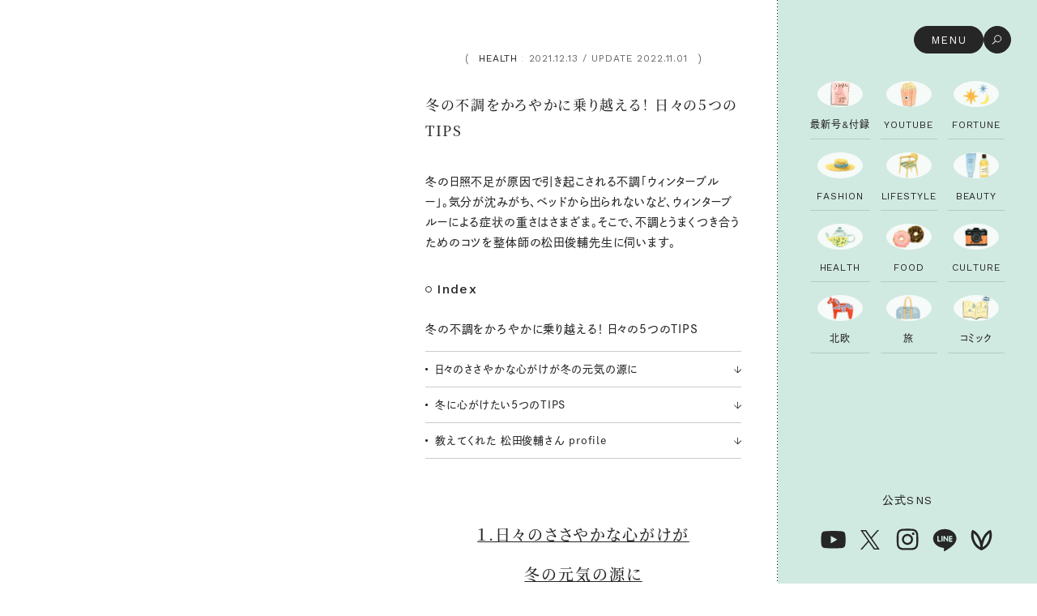

--- FILE ---
content_type: text/html; charset=UTF-8
request_url: https://liniere.jp/column/health/6141/
body_size: 40056
content:
<!doctype html>
<html class="no-js" lang="ja">
<head>

<meta charset="utf-8">

<!-- Google Tag Manager -->
<script>(function(w,d,s,l,i){w[l]=w[l]||[];w[l].push({'gtm.start':
new Date().getTime(),event:'gtm.js'});var f=d.getElementsByTagName(s)[0],
j=d.createElement(s),dl=l!='dataLayer'?'&l='+l:'';j.async=true;j.src=
'https://www.googletagmanager.com/gtm.js?id='+i+dl;f.parentNode.insertBefore(j,f);
})(window,document,'script','dataLayer','GTM-5FJKGFF');</script>
<!-- End Google Tag Manager -->	

<title>冬の不調をかろやかに乗り越える！ 日々の5つのTIPS | ファッション雑誌『リンネル』の読みもの</title><link rel="preload" as="style" href="https://fonts.googleapis.com/css2?family=Cormorant+Garamond:ital,wght@1,600&#038;family=Vidaloka&#038;family=Work+Sans:ital,wght@0,100..900;1,100..900&#038;display=swap" /><link rel="stylesheet" href="https://fonts.googleapis.com/css2?family=Cormorant+Garamond:ital,wght@1,600&#038;family=Vidaloka&#038;family=Work+Sans:ital,wght@0,100..900;1,100..900&#038;display=swap" media="print" onload="this.media='all'" /><noscript><link rel="stylesheet" href="https://fonts.googleapis.com/css2?family=Cormorant+Garamond:ital,wght@1,600&#038;family=Vidaloka&#038;family=Work+Sans:ital,wght@0,100..900;1,100..900&#038;display=swap" /></noscript>

<meta name="description" content="冬の日照不足が原因で引き起こる不調「ウィンターブルー」。気分が沈みがち、ベッドから出られないなど、ウィンターブルーによる症状の重さはさまざま。そこで、不調とうまくつき合うためのコツを整体師の松田先生に伺います。">

<meta property="og:title" content="冬の不調をかろやかに乗り越える！ 日々の5つのTIPS | ファッション雑誌『リンネル』の読みもの">
<meta property="og:description" content="冬の日照不足が原因で引き起こる不調「ウィンターブルー」。気分が沈みがち、ベッドから出られないなど、ウィンターブルーによる症状の重さはさまざま。そこで、不調とうまくつき合うためのコツを整体師の松田先生に伺います。">
<meta property="og:type" content="article">
	

<meta property="og:url" content="https://liniere.jp/column/health/6141/">
<meta property="og:site_name" content="リンネル.jp │ 宝島社の雑誌リンネル（Liniere）公式WEBサイト">
<meta property="og:image" content="https://liniere.jp/wp/wp-content/uploads/2021/11/winterblue_211115_11.jpg">
<meta property="og:locale" content="ja_JP">

<meta name="twitter:card" content="summary_large_image">
<meta name="twitter:title" content="冬の不調をかろやかに乗り越える！ 日々の5つのTIPS | ファッション雑誌『リンネル』の読みもの">
<meta name="twitter:description" content="冬の日照不足が原因で引き起こる不調「ウィンターブルー」。気分が沈みがち、ベッドから出られないなど、ウィンターブルーによる症状の重さはさまざま。そこで、不調とうまくつき合うためのコツを整体師の松田先生に伺います。">
<meta name="twitter:image" content="https://liniere.jp/wp/wp-content/uploads/2021/11/winterblue_211115_11.jpg">
<meta name="robots" content="max-image-preview:large">
<meta name="viewport" content="width=device-width, initial-scale=1">

<link rel="canonical" href="https://liniere.jp/column/health/6141/">

<link rel="alternate" type="application/rss+xml" title="リンネル.jp（Liniere.jp）│宝島社の雑誌リンネル（Liniere）の公式WEBサイト" href="https://liniere.jp/?feed=all">
<link rel="shortcut icon" href="/favicon.ico">
<link rel="apple-touch-icon" href="/apple-touch-icon.png">
<link rel="icon" type="image/png" href="/icon-192x192.png">

<link rel="preconnect" href="https://use.typekit.net" crossorigin>
<link rel="preconnect" href="https://p.typekit.net" crossorigin>
<link rel="preconnect" href="https://fonts.googleapis.com">
<link rel="preconnect" href="https://fonts.gstatic.com" crossorigin>



<script defer src="https://use.typekit.net/hll6wsu.js"></script>
<script>
  document.addEventListener('DOMContentLoaded', function () {
    try { Typekit.load({ async:true, classes:false, events:false, scriptTimeout:1000 }); } catch(e){}
  });
</script>

<script>
const ua = navigator.userAgent;
const isTablet = /iPad|Android(?!.*Mobile)|Macintosh/.test(ua) && (!ua.includes("Macintosh") || "ontouchend" in document);
if (isTablet) {
  document.querySelector("meta[name=viewport]")?.setAttribute("content", "width=1125");
  document.addEventListener("DOMContentLoaded", () => {
    document.body.classList.add("is-tablet");
  });
}
</script>

<script type="module" crossorigin src="/assets/js/common.js?C9EDe4vaou0115"></script>
<link data-minify="1" rel="stylesheet" crossorigin href="https://liniere.jp/wp/wp-content/cache/min/1/assets/css/common.css?ver=1764666728">
<link data-minify="1" rel="stylesheet" href="https://liniere.jp/wp/wp-content/cache/min/1/assets/css/article.css?ver=1764666729">  
<meta name='robots' content='max-image-preview:large' />
	<style>img:is([sizes="auto" i], [sizes^="auto," i]) { contain-intrinsic-size: 3000px 1500px }</style>
	<link href='https://fonts.gstatic.com' crossorigin rel='preconnect' />
<script type="text/javascript" id="wpp-js" src="https://liniere.jp/wp/wp-content/plugins/wordpress-popular-posts/assets/js/wpp.min.js?ver=7.3.3" data-sampling="0" data-sampling-rate="100" data-api-url="https://liniere.jp/wp-json/wordpress-popular-posts" data-post-id="6141" data-token="7f0a005799" data-lang="0" data-debug="0"></script>
<style id='classic-theme-styles-inline-css' type='text/css'>
/*! This file is auto-generated */
.wp-block-button__link{color:#fff;background-color:#32373c;border-radius:9999px;box-shadow:none;text-decoration:none;padding:calc(.667em + 2px) calc(1.333em + 2px);font-size:1.125em}.wp-block-file__button{background:#32373c;color:#fff;text-decoration:none}
</style>
<link data-minify="1" rel='stylesheet' id='wordpress-popular-posts-css-css' href='https://liniere.jp/wp/wp-content/cache/min/1/wp/wp-content/plugins/wordpress-popular-posts/assets/css/wpp.css?ver=1764666728' type='text/css' media='all' />
            <style id="wpp-loading-animation-styles">@-webkit-keyframes bgslide{from{background-position-x:0}to{background-position-x:-200%}}@keyframes bgslide{from{background-position-x:0}to{background-position-x:-200%}}.wpp-widget-block-placeholder,.wpp-shortcode-placeholder{margin:0 auto;width:60px;height:3px;background:#dd3737;background:linear-gradient(90deg,#dd3737 0%,#571313 10%,#dd3737 100%);background-size:200% auto;border-radius:3px;-webkit-animation:bgslide 1s infinite linear;animation:bgslide 1s infinite linear}</style>
            <!-- ## NXS/OG ## --><!-- ## NXSOGTAGS ## --><!-- ## NXS/OG ## -->
<noscript><style id="rocket-lazyload-nojs-css">.rll-youtube-player, [data-lazy-src]{display:none !important;}</style></noscript>
	


<style id="wpr-lazyload-bg"></style><style id="wpr-lazyload-bg-exclusion"></style>
<noscript>
<style id="wpr-lazyload-bg-nostyle"></style>
</noscript>
<script type="application/javascript">const rocket_pairs = [];</script></head>
<body data-type="column-article" data-sub-purchase   data-color-theme="thu">

	
<!-- Google Tag Manager (noscript) -->
<noscript><iframe src="https://www.googletagmanager.com/ns.html?id=GTM-5FJKGFF"
height="0" width="0" style="display:none;visibility:hidden"></iframe></noscript>
<!-- End Google Tag Manager (noscript) --><div class="l-container">
    
<div class="p-nav">
  <div class="p-nav__toggle">
    <div class="p-nav__toggle__open">
      <div class="open-sp">
        <img src="data:image/svg+xml,%3Csvg%20xmlns='http://www.w3.org/2000/svg'%20viewBox='0%200%2056%2056'%3E%3C/svg%3E" alt="MENU" width="56" height="56" data-lazy-src="/assets/img/common/icon/icon_menu_open.svg"><noscript><img src="/assets/img/common/icon/icon_menu_open.svg" alt="MENU" width="56" height="56"></noscript>
      </div>
      <div class="open-pc">
        <div class="open-pc__txt">
          <p class="Label-M-EN">MENU</p>
        </div>
        <div class="open-pc__icon">
          <svg viewBox="0 0 34 34" xmlns="http://www.w3.org/2000/svg"><g fill="none" stroke="#fff" stroke-miterlimit="10"><path d="m17.7 19.95c-2.38 0-4.3-1.93-4.3-4.3s1.93-4.3 4.3-4.3 4.3 1.93 4.3 4.3-1.93 4.3-4.3 4.3z"/><path d="m14.57 18.78-3.91 3.91z"/></g></svg>
        </div>
      </div>
    </div>
    <div class="p-nav__toggle__close">
      <div class="close-sp">
        <svg viewBox="0 0 56 56" xmlns="http://www.w3.org/2000/svg"><g fill="none" stroke="#fff" stroke-width="2"><path d="m34.68 21.06-13.79 13.9"/><path d="m35.04 34.85-13.79-13.68"/></g></svg>
      </div>
      <div class="close-pc">
        <div class="close-pc__txt">
          <p class="Label-M-EN">CLOSE</p>
        </div>
        <div class="close-pc__icon">
          <svg viewBox="0 0 56 56" xmlns="http://www.w3.org/2000/svg"><g fill="none" stroke="#fff" stroke-width="2"><path d="m34.68 21.06-13.79 13.9"/><path d="m35.04 34.85-13.79-13.68"/></g></svg>
        </div>
      </div>

    </div>
  </div>

  <div class="p-nav__wrapper">
    <div class="p-nav__blur"></div>
    <div class="p-nav__inner">

      <div class="p-nav__hanagoyomi">

        <div class="p-nav__hanagoyomi__movie">
          <div class="p-nav__hanagoyomi__movie__video" data-hanagoyomi-mask="1">
            <video src="https://liniere.jp/wp/wp-content/uploads/2025/12/IMG_0008_pc-1.mp4" autoplay loop muted playsinline></video>
          </div>

          <div class="p-nav__hanagoyomi__catch js-hanagoyomi-catch">
            <p><span>心揺さぶられ</span><i></i></p>
            <p><span>ひらめいた</span><i></i></p>
          </div>
        </div>

        <div class="p-nav__hanagoyomi__date">
          <p class="month" data-date-month></p>
          <p class="slash"></p>
          <p class="day" data-date-day></p>
          <p class="youbi" data-date-youbi></p>

          <div class="clock">
            <div class="hand hour"></div>
            <div class="hand minute"></div>
          </div>
        </div>

        <div class="p-nav__hanagoyomi__detail">
          <div class="p-nav__hanagoyomi__detail__btn">
            <p><span>リンネルの</span>花ごよみ</p>
            <div class="icon">
              <svg viewBox="0 0 28 28" xmlns="http://www.w3.org/2000/svg"><g fill="#262626"><path d="m13.5 9h1v10h-1z"/><path d="m9 13.5h10v1h-10z"/></g></svg>
            </div>
          </div>

          <div class="p-nav__hanagoyomi__detail__popup">
            <div class="p-nav__hanagoyomi__detail__popup__inner">
              <div class="p-nav__hanagoyomi__detail__popup__scroller">
                <em class="Body-L-JP">ラナンキュラス ラックス［Ranunculus Rax］</em>
                <p class="Body-M-JP">通常のラナンキュラスに比べて花弁の数が多く、きらきらとした光沢のある花びらが特徴的。葉の形も美しいので、あえて取らずにラフに生けてもかわいいです。花言葉は「名声」「とても魅力的」。</p>
              </div>
            </div>
          </div>

        </div>

        <div class="c-todays-pick-hashtag" data-type="nav">
          <div>
            <em class="Label-XXL-EN">Today’s Pick</em>
            <ul>
                                          <li><a href="/magazine/" class="Label-XS-JP">#最新号は暮らしにつながる「インテリア」を大特集！</a></li>
                            <li><a href="/column/tag/liniere_furoku/" class="Label-XS-JP">#付録はレトロかわいいキティグッズ</a></li>
                            <li><a href="/seasontopics/winter_gift_2025/" class="Label-XS-JP">#心ときめく冬の贈り物</a></li>
                            <li><a href="/seasontopics/omochi_recipe/" class="Label-XS-JP">#人気料理家さんの絶品お餅レシピ集</a></li>
                            <li><a href="/fortune/" class="Label-XS-JP">#今週の12星座の運勢は？</a></li>
                            <li><a href="/liniere_15th/" class="Label-XS-JP">#リンネルが創刊15周年を迎えました！</a></li>
                                        </ul>
          </div>
          <div>
            <em class="Label-XXL-EN">Today’s Pick</em>
            <ul>
                                          <li><a href="/magazine/" class="Label-XS-JP">#最新号は暮らしにつながる「インテリア」を大特集！</a></li>
                            <li><a href="/column/tag/liniere_furoku/" class="Label-XS-JP">#付録はレトロかわいいキティグッズ</a></li>
                            <li><a href="/seasontopics/winter_gift_2025/" class="Label-XS-JP">#心ときめく冬の贈り物</a></li>
                            <li><a href="/seasontopics/omochi_recipe/" class="Label-XS-JP">#人気料理家さんの絶品お餅レシピ集</a></li>
                            <li><a href="/fortune/" class="Label-XS-JP">#今週の12星座の運勢は？</a></li>
                            <li><a href="/liniere_15th/" class="Label-XS-JP">#リンネルが創刊15周年を迎えました！</a></li>
                                        </ul>
          </div>
        </div>

      </div>

      <div class="p-nav__block-full">

        <div class="p-nav__search">
          <form action="/" method="get">
            <input type="search" name="s" value="" placeholder="キーワードで検索" aria-label="キーワードで検索">
            <button type="submit">
              <img src="data:image/svg+xml,%3Csvg%20xmlns='http://www.w3.org/2000/svg'%20viewBox='0%200%2018%2018'%3E%3C/svg%3E" alt="検索" width="18" height="18" data-lazy-src="/assets/img/common/icon/icon_search1.svg"><noscript><img src="/assets/img/common/icon/icon_search1.svg" alt="検索" width="18" height="18"></noscript>
            </button>
          </form>
        </div>

        <div class="p-nav__category">
          <ul>
            <li><a href="/magazine/">
  <div class="p-aside-category__icon">
          <img src="data:image/svg+xml,%3Csvg%20xmlns='http://www.w3.org/2000/svg'%20viewBox='0%200%20158%20127'%3E%3C/svg%3E" alt="雑誌リンネル最新号＆付録ページへのアイコン" width="158" height="127" data-lazy-src="https://liniere.jp/wp/wp-content/uploads/2025/09/liniere_magazine_newissue_icon.png"><noscript><img src="https://liniere.jp/wp/wp-content/uploads/2025/09/liniere_magazine_newissue_icon.png" alt="雑誌リンネル最新号＆付録ページへのアイコン" width="158" height="127"></noscript>
      </div>
  <p class="Label-S-EN">最新号&付録</p>
</a></li>
<li><a href="/youtube/">
  <div class="p-aside-category__icon">
          <img src="data:image/svg+xml,%3Csvg%20xmlns='http://www.w3.org/2000/svg'%20viewBox='0%200%20160%20132'%3E%3C/svg%3E" alt="YouTubeリンネルチャンネルページへのアイコン" width="160" height="132" data-lazy-src="https://liniere.jp/wp/wp-content/uploads/2025/09/liniere_youtube_icon.png"><noscript><img src="https://liniere.jp/wp/wp-content/uploads/2025/09/liniere_youtube_icon.png" alt="YouTubeリンネルチャンネルページへのアイコン" width="160" height="132"></noscript>
      </div>
  <p class="Label-S-EN">YouTube</p>
</a></li>
<li><a href="https://liniere.jp/column/lifestyle/82176/">
  <div class="p-aside-category__icon">
          <img src="data:image/svg+xml,%3Csvg%20xmlns='http://www.w3.org/2000/svg'%20viewBox='0%200%20160%20132'%3E%3C/svg%3E" alt="" width="160" height="132" data-lazy-src="https://liniere.jp/wp/wp-content/uploads/2025/08/image-1162.png"><noscript><img src="https://liniere.jp/wp/wp-content/uploads/2025/08/image-1162.png" alt="" width="160" height="132"></noscript>
      </div>
  <p class="Label-S-EN">FORTUNE</p>
</a></li>
<li><a href="/column/fashion/">
  <div class="p-aside-category__icon">
          <img src="data:image/svg+xml,%3Csvg%20xmlns='http://www.w3.org/2000/svg'%20viewBox='0%200%20160%20132'%3E%3C/svg%3E" alt="" width="160" height="132" data-lazy-src="https://liniere.jp/wp/wp-content/uploads/2025/08/image-1159.png"><noscript><img src="https://liniere.jp/wp/wp-content/uploads/2025/08/image-1159.png" alt="" width="160" height="132"></noscript>
      </div>
  <p class="Label-S-EN">FASHION</p>
</a></li>
<li><a href="/column/lifestyle/">
  <div class="p-aside-category__icon">
          <img src="data:image/svg+xml,%3Csvg%20xmlns='http://www.w3.org/2000/svg'%20viewBox='0%200%20160%20132'%3E%3C/svg%3E" alt="" width="160" height="132" data-lazy-src="https://liniere.jp/wp/wp-content/uploads/2025/08/image-1150.png"><noscript><img src="https://liniere.jp/wp/wp-content/uploads/2025/08/image-1150.png" alt="" width="160" height="132"></noscript>
      </div>
  <p class="Label-S-EN">LIFESTYLE</p>
</a></li>
<li><a href="/column/beauty/">
  <div class="p-aside-category__icon">
          <img src="data:image/svg+xml,%3Csvg%20xmlns='http://www.w3.org/2000/svg'%20viewBox='0%200%20160%20132'%3E%3C/svg%3E" alt="" width="160" height="132" data-lazy-src="https://liniere.jp/wp/wp-content/uploads/2025/08/image-1163.png"><noscript><img src="https://liniere.jp/wp/wp-content/uploads/2025/08/image-1163.png" alt="" width="160" height="132"></noscript>
      </div>
  <p class="Label-S-EN">BEAUTY</p>
</a></li>
<li><a href="/column/health/">
  <div class="p-aside-category__icon">
          <img src="data:image/svg+xml,%3Csvg%20xmlns='http://www.w3.org/2000/svg'%20viewBox='0%200%20160%20132'%3E%3C/svg%3E" alt="" width="160" height="132" data-lazy-src="https://liniere.jp/wp/wp-content/uploads/2025/10/image-1153.png"><noscript><img src="https://liniere.jp/wp/wp-content/uploads/2025/10/image-1153.png" alt="" width="160" height="132"></noscript>
      </div>
  <p class="Label-S-EN">HEALTH</p>
</a></li>
<li><a href="/column/food/">
  <div class="p-aside-category__icon">
          <img src="data:image/svg+xml,%3Csvg%20xmlns='http://www.w3.org/2000/svg'%20viewBox='0%200%20160%20132'%3E%3C/svg%3E" alt="" width="160" height="132" data-lazy-src="https://liniere.jp/wp/wp-content/uploads/2025/10/image-1156.png"><noscript><img src="https://liniere.jp/wp/wp-content/uploads/2025/10/image-1156.png" alt="" width="160" height="132"></noscript>
      </div>
  <p class="Label-S-EN">FOOD</p>
</a></li>
<li><a href="/column/culture/">
  <div class="p-aside-category__icon">
          <img src="data:image/svg+xml,%3Csvg%20xmlns='http://www.w3.org/2000/svg'%20viewBox='0%200%20160%20132'%3E%3C/svg%3E" alt="" width="160" height="132" data-lazy-src="https://liniere.jp/wp/wp-content/uploads/2025/10/image-1165.png"><noscript><img src="https://liniere.jp/wp/wp-content/uploads/2025/10/image-1165.png" alt="" width="160" height="132"></noscript>
      </div>
  <p class="Label-S-EN">CULTURE</p>
</a></li>
<li><a href="/column/scandinavian/">
  <div class="p-aside-category__icon">
          <img src="data:image/svg+xml,%3Csvg%20xmlns='http://www.w3.org/2000/svg'%20viewBox='0%200%20160%20132'%3E%3C/svg%3E" alt="" width="160" height="132" data-lazy-src="https://liniere.jp/wp/wp-content/uploads/2025/08/image-1155.png"><noscript><img src="https://liniere.jp/wp/wp-content/uploads/2025/08/image-1155.png" alt="" width="160" height="132"></noscript>
      </div>
  <p class="Label-S-EN">北欧</p>
</a></li>
<li><a href="/feature/liniere_jyoshitabi/">
  <div class="p-aside-category__icon">
          <img src="data:image/svg+xml,%3Csvg%20xmlns='http://www.w3.org/2000/svg'%20viewBox='0%200%20160%20132'%3E%3C/svg%3E" alt="" width="160" height="132" data-lazy-src="https://liniere.jp/wp/wp-content/uploads/2025/10/image-1164.png"><noscript><img src="https://liniere.jp/wp/wp-content/uploads/2025/10/image-1164.png" alt="" width="160" height="132"></noscript>
      </div>
  <p class="Label-S-EN">旅</p>
</a></li>
<li><a href="/column/tag/manga/">
  <div class="p-aside-category__icon">
          <img src="data:image/svg+xml,%3Csvg%20xmlns='http://www.w3.org/2000/svg'%20viewBox='0%200%20136%20112'%3E%3C/svg%3E" alt="リンネル.jpに掲載しているコミック一覧ページへのアイコン" width="136" height="112" data-lazy-src="https://liniere.jp/wp/wp-content/uploads/2025/09/liniere_manga.png"><noscript><img src="https://liniere.jp/wp/wp-content/uploads/2025/09/liniere_manga.png" alt="リンネル.jpに掲載しているコミック一覧ページへのアイコン" width="136" height="112"></noscript>
      </div>
  <p class="Label-S-EN">コミック</p>
</a></li>
                      </ul>

          <div class="c-btn-simple">
            <a href="/column/">
              <p class="Label-L-JP">読み物一覧</p>
              <div class="icon">
                <svg viewBox="0 0 8 9" xmlns="http://www.w3.org/2000/svg"><g fill="#262626"><path class="arrow-parts1" d="m3.84.31-.53.54 3.63 3.65-3.63 3.65.53.54 4.16-4.19z"/><path class="arrow-parts2" d="m0 4.12h7.12v.75h-7.12z"/></g></svg>
              </div>
            </a>
          </div>

          <hr class="c-hr-dotted u-show-sp">
        </div>

      </div>

      <div class="p-nav__block-grid">

        <div class="p-nav__accordion">
          <div class="p-accordion" data-type="nav">
            <ul>
              <li data-acc>
                <a href="/seasontopics/">
                  <p>Season Topics</p>
                  <div class="icon-arrow"><svg viewBox="0 0 8 9" xmlns="http://www.w3.org/2000/svg"><g fill="#262626"><path class="arrow-parts1" d="m3.84.31-.53.54 3.63 3.65-3.63 3.65.53.54 4.16-4.19z"/><path class="arrow-parts2" d="m0 4.12h7.12v.75h-7.12z"/></g></svg></div>
                </a>
                <div class="icon-toggle" data-acc-toggle>
                  <div>
                    <div></div>
                    <div></div>
                  </div>
                </div>

                <div class="acc" data-acc-target>
                  <div class="acc__inner" data-acc-target-inner>
                                                            <ul>
                                                                  <li><a href="/seasontopics/winter_gift_2025/"><p class="Label-M-JP">ときめく冬の贈りもの</p></a></li>
                                                                                        <li><a href="/seasontopics/omochi_recipe/"><p class="Label-M-JP">絶品、お餅レシピ大集合！</p></a></li>
                                                                                        <li><a href="/seasontopics/travelgoods_2025aw/"><p class="Label-M-JP">本当に使える「旅道具」</p></a></li>
                                                                                        <li><a href="/seasontopics/world_santa_claus_report/"><p class="Label-M-JP">世界のサンタさんに会って来た！</p></a></li>
                                                                                        <li><a href="/seasontopics/craftbeer_news_guide/"><p class="Label-M-JP">クラフトビール案内</p></a></li>
                                                                </ul>
                                      </div>
                </div>

              </li>
              <li data-acc>
                <a href="/feature/">
                  <p>Special Feature</p>
                  <div class="icon-arrow"><svg viewBox="0 0 8 9" xmlns="http://www.w3.org/2000/svg"><g fill="#262626"><path class="arrow-parts1" d="m3.84.31-.53.54 3.63 3.65-3.63 3.65.53.54 4.16-4.19z"/><path class="arrow-parts2" d="m0 4.12h7.12v.75h-7.12z"/></g></svg></div>
                </a>
                <div class="icon-toggle" data-acc-toggle>
                  <div>
                    <div></div>
                    <div></div>
                  </div>
                </div>

                <div class="acc" data-acc-target>
                  <div class="acc__inner" data-acc-target-inner>
                                                            <ul>
                                            <li><a href="/feature/2025_awfashion/"><p class="Label-M-JP">2025 秋冬おしゃれのトレンドニュース</p></a></li>
                                            <li><a href="/feature/2025secondhalf_fortune/"><p class="Label-M-JP">2025年下半期占い大特集</p></a></li>
                                            <li><a href="/feature/liniere_jyoshitabi/"><p class="Label-M-JP">女子旅おすすめスポット　暮らすように心地いいリンネル旅ガイド</p></a></li>
                                            <li><a href="/feature/liniere_money_plan/"><p class="Label-M-JP">幸せな老後のための リンネルマネー講座</p></a></li>
                                            <li><a href="/feature/local_life_report/"><p class="Label-M-JP">私の住むまち、好きな場所。LOCAL LIFE REPORT</p></a></li>
                                            <li><a href="/feature/liniere_livingtools_awards/"><p class="Label-M-JP">リンネル 暮らしの道具大賞</p></a></li>
                                            <li><a href="/feature/best_cosme/"><p class="Label-M-JP">ナチュラルメイクレッスン</p></a></li>
                                            <li><a href="/feature/yorokobareru_gift/"><p class="Label-M-JP">喜ばれる贈り物手帖</p></a></li>
                                          </ul>
                                      </div>
                </div>
              </li>
              <li data-acc>
                <a href="/series/">
                  <p>Column &amp; Comics</p>
                  <div class="icon-arrow"><svg viewBox="0 0 8 9" xmlns="http://www.w3.org/2000/svg"><g fill="#262626"><path class="arrow-parts1" d="m3.84.31-.53.54 3.63 3.65-3.63 3.65.53.54 4.16-4.19z"/><path class="arrow-parts2" d="m0 4.12h7.12v.75h-7.12z"/></g></svg></div>
                </a>
                <div class="icon-toggle" data-acc-toggle>
                  <div>
                    <div></div>
                    <div></div>
                  </div>
                </div>

                <div class="acc" data-acc-target>
                  <div class="acc__inner" data-acc-target-inner>
                                                            <ul>
                                                                  <li><a href="/column/tag/graysan/"><p class="Label-M-JP">ぐれいさん</p></a></li>
                                                                                        <li><a href="/column/tag/hope_tomorrow/"><p class="Label-M-JP">明日もいい日になりますように</p></a></li>
                                                                                        <li><a href="/column/tag/shimizumisato_kuishinbo_sauna/"><p class="Label-M-JP">清水みさとの食いしんぼう寄り道サウナ</p></a></li>
                                                                                        <li><a href="/column/tag/kouglof_neko/"><p class="Label-M-JP">クグロフの猫</p></a></li>
                                                                                        <li><a href="/column/tag/motoki_itamae/"><p class="Label-M-JP">中沢元紀の板前さん入門</p></a></li>
                                                                                        <li><a href="/column/tag/toranocoku_kissa_diary/"><p class="Label-M-JP">空想喫茶トラノコクさんのあの店この店、喫茶訪問日記</p></a></li>
                                                                                        <li><a href="/column/tag/akutsumiho_camp/"><p class="Label-M-JP">圷みほさんのゆるっと週末キャンプ通信</p></a></li>
                                                                                        <li><a href="/column/tag/valo_cute/"><p class="Label-M-JP">valoさんのかわいいもの探し</p></a></li>
                                                                                        <li><a href="/column/tag/tsukuruandlin/"><p class="Label-M-JP">tsukuru &amp; Lin. ツクルアンドリン</p></a></li>
                                                                                        <li><a href="/column/tag/kippis/"><p class="Label-M-JP">kippis（キッピス）</p></a></li>
                                                                                        <li><a href="/column/tag/jisan_technique/"><p class="Label-M-JP">暮らしの時産テクニック</p></a></li>
                                                                                        <li><a href="/column/tag/what_is_in_my_bag/"><p class="Label-M-JP">バッグの中身</p></a></li>
                                                                                        <li><a href="/column/tag/mameshiba_mamoru_travel_diary/"><p class="Label-M-JP">豆柴・まもるくんの旅日記</p></a></li>
                                                                                        <li><a href="/column/tag/kohkentetsu_hitowazameguri/"><p class="Label-M-JP">コウケンテツのヒトワザ巡り</p></a></li>
                                                                                        <li><a href="/column/tag/noora_finland/"><p class="Label-M-JP">ノーラのフィンランド旅気分</p></a></li>
                                                                                        <li><a href="/column/tag/machikado_one_day/"><p class="Label-M-JP">街角ワンデイ</p></a></li>
                                                                                        <li><a href="/column/tag/donuts_hunt/"><p class="Label-M-JP">ドーナツハント</p></a></li>
                                                                                        <li><a href="/column/tag/konomiyanagisawa_tabi/"><p class="Label-M-JP">柳沢小実さんのお散歩するようなゆるり旅</p></a></li>
                                                                                        <li><a href="/column/tag/yoshidayo_kimono12/"><p class="Label-M-JP">吉田羊さんの着物と12のアソビゴコロ</p></a></li>
                                                                                        <li><a href="/column/tag/hasegawaakari_weekly_otsumami/"><p class="Label-M-JP">長谷川あかりさんの今週もお疲れ様つまみ</p></a></li>
                                                                </ul>
                                      </div>
                </div>
              </li>
              <li data-acc>
                <a href="javascript:void(0);" class="no-link">
                  <p>Contents</p>
                </a>
                <div class="icon-toggle is-wide" data-acc-toggle>
                  <div>
                    <div></div>
                    <div></div>
                  </div>
                </div>

                <div class="acc" data-acc-target>
                  <div class="acc__inner" data-acc-target-inner>
                    <ul>
                                            <li>
                          <a href="/snap/">
                            <p class="Label-M-JP">リンネルおしゃれファッションスナップ</p>
                          </a>
                        </li>
                                                <li>
                          <a href="/kurashi_bu/">
                            <p class="Label-M-JP">リンネル暮らし部</p>
                          </a>
                        </li>
                                                <li>
                          <a href="/youtube/">
                            <p class="Label-M-JP">リンネルチャンネル</p>
                          </a>
                        </li>
                                                <li>
                          <a href="/fortune/">
                            <p class="Label-M-JP">おぱんつ君のわくわく楽しい一週間占い</p>
                          </a>
                        </li>
                                                <li>
                          <a href="/tarot/">
                            <p class="Label-M-JP">毎日が心地よくなるリンネルタロット</p>
                          </a>
                        </li>
                                            </ul>
                  </div>
                </div>

              </li>
            </ul>
          </div>
        </div>

        <div class="p-nav__banner">
          <div class="banner-list">
            
                                        <div class="banner-item">
                <a href="/snap/">
                                    <picture>
                    <img src="data:image/svg+xml,%3Csvg%20xmlns='http://www.w3.org/2000/svg'%20viewBox='0%200%202500%202500'%3E%3C/svg%3E" alt="30代40代50代女性のナチュラルで私らしい私服ファッションスナップ（SNAP）" width="2500" height="2500" data-lazy-src="https://liniere.jp/wp/wp-content/uploads/2025/10/12_banner-linierejp_1200_1200_snap_4.jpg"><noscript><img src="https://liniere.jp/wp/wp-content/uploads/2025/10/12_banner-linierejp_1200_1200_snap_4.jpg" alt="30代40代50代女性のナチュラルで私らしい私服ファッションスナップ（SNAP）" width="2500" height="2500"></noscript>
                  </picture>
                                  </a>
              </div>
                            
                            <div class="banner-item">
                <a href="/kurashi_bu/">
                                    <picture>
                    <img src="data:image/svg+xml,%3Csvg%20xmlns='http://www.w3.org/2000/svg'%20viewBox='0%200%201200%201200'%3E%3C/svg%3E" alt="リンネル暮らし部" width="1200" height="1200" data-lazy-src="https://liniere.jp/wp/wp-content/uploads/2025/10/TOP_1200-1200_kurashibu1_light.jpg"><noscript><img src="https://liniere.jp/wp/wp-content/uploads/2025/10/TOP_1200-1200_kurashibu1_light.jpg" alt="リンネル暮らし部" width="1200" height="1200"></noscript>
                  </picture>
                                  </a>
              </div>
                                    </div>

        </div>

        <div class="p-trend-keyword" data-type="nav">
          <em class="Label-XL-EN">TREND KEYWORD</em>
          <ul>
                                    <li><a href="/magazine/"><p class="Label-LLM-JP color-btn-fill-1">#最新号は暮らしにつながる「インテリア」を大特集！</p></a></li>
                        <li><a href="/column/tag/liniere_furoku/"><p class="Label-LLM-JP color-btn-fill-1">#付録はレトロかわいいキティグッズ</p></a></li>
                        <li><a href="/seasontopics/winter_gift_2025/"><p class="Label-LLM-JP color-btn-fill-1">#心ときめく冬の贈り物</p></a></li>
                        <li><a href="/seasontopics/omochi_recipe/"><p class="Label-LLM-JP color-btn-fill-1">#人気料理家さんの絶品お餅レシピ集</p></a></li>
                        <li><a href="/fortune/"><p class="Label-LLM-JP color-btn-fill-1">#今週の12星座の運勢は？</p></a></li>
                        <li><a href="/liniere_15th/"><p class="Label-LLM-JP color-btn-fill-1">#リンネルが創刊15周年を迎えました！</p></a></li>
                                  </ul>
        </div>

      </div>

      <div class="p-mail-magazine" data-type="nav">
        <em class="Label-XL-EN u-show-sp">MAIL MAGAZINE</em>
        <p class="Body-M-JP u-show-sp">リンネル最新号の情報はもちろん、次号情報もお届け。どこよりも早く特別付録や特集をチェックできます。</p>

        <div class="c-btn-round-black u-show-sp">
          <a href="/member/">
            <p class="Label-LL-JP">リンネル.jp 新規会員登録</p>
            <div class="icon">
              <svg viewBox="0 0 8 9" xmlns="http://www.w3.org/2000/svg"><g fill="#fff"><path class="arrow-parts1" d="m3.84.31-.53.54 3.63 3.65-3.63 3.65.53.54 4.16-4.19z"/><path class="arrow-parts2" d="m0 4.12h7.12v.75h-7.12z"/></g></svg>
            </div>
          </a>
        </div>

        <a href="/member/" class="sign-in u-show-pc">
          <p class="Label-LL-JP">リンネル.jp 新規会員登録</p>
        </a>

      </div>

      <div class="p-sns" data-type="nav">
        <em>公式<span class="en-sans w-regular">SNS</span></em>
<ul>
  <li><a href="https://www.youtube.com/channel/UCAJ4Dy8L83sjsOddomKEQtA?sub_confirmation&#x3D;1" target="_blank" rel="noopener">
      <img src="data:image/svg+xml,%3Csvg%20xmlns='http://www.w3.org/2000/svg'%20viewBox='0%200%2035%2036'%3E%3C/svg%3E" alt="youtube" width="35" height="36" data-lazy-src="/assets/img/common/icon/icon_youtube.svg"><noscript><img src="/assets/img/common/icon/icon_youtube.svg" alt="youtube" width="35" height="36"></noscript>
    </a></li>
  <li><a href="https://twitter.com/liniere_tkj" target="_blank" rel="noopener">
      <img src="data:image/svg+xml,%3Csvg%20xmlns='http://www.w3.org/2000/svg'%20viewBox='0%200%2035%2036'%3E%3C/svg%3E" alt="X" width="35" height="36" data-lazy-src="/assets/img/common/icon/icon_x1.svg"><noscript><img src="/assets/img/common/icon/icon_x1.svg" alt="X" width="35" height="36"></noscript>
    </a></li>
  <li><a href="https://www.instagram.com/liniere_tkj/" target="_blank" rel="noopener">
      <img src="data:image/svg+xml,%3Csvg%20xmlns='http://www.w3.org/2000/svg'%20viewBox='0%200%2035%2036'%3E%3C/svg%3E" alt="Instagram" width="35" height="36" data-lazy-src="/assets/img/common/icon/icon_instagram.svg"><noscript><img src="/assets/img/common/icon/icon_instagram.svg" alt="Instagram" width="35" height="36"></noscript>
    </a></li>
  <li><a href="https://line.me/ti/p/%40oa-kuraline" target="_blank" rel="noopener">
      <img src="data:image/svg+xml,%3Csvg%20xmlns='http://www.w3.org/2000/svg'%20viewBox='0%200%2035%2036'%3E%3C/svg%3E" alt="LINE" width="35" height="36" data-lazy-src="/assets/img/common/icon/icon_line1.svg"><noscript><img src="/assets/img/common/icon/icon_line1.svg" alt="LINE" width="35" height="36"></noscript>
    </a></li>
  <li><a href="https://voicy.jp/channel/2731" target="_blank" rel="noopener">
      <img src="data:image/svg+xml,%3Csvg%20xmlns='http://www.w3.org/2000/svg'%20viewBox='0%200%2035%2036'%3E%3C/svg%3E" alt="voicy" width="35" height="36" data-lazy-src="/assets/img/common/icon/icon_voicy.svg"><noscript><img src="/assets/img/common/icon/icon_voicy.svg" alt="voicy" width="35" height="36"></noscript>
    </a></li>
</ul>      </div>

    </div>
  </div>

</div>    
<aside class="l-aside-left">
  <div class="p-aside-article-kv">
    <div class="p-aside-article-kv__inner">
      <div class="c-logo-aside-left">
  <a href="/"><img src="data:image/svg+xml,%3Csvg%20xmlns='http://www.w3.org/2000/svg'%20viewBox='0%200%20266%2048'%3E%3C/svg%3E" alt="リンネル.jp" width="266" height="48" data-lazy-src="/assets/img/common/logo/logo_liniere_white.svg"><noscript><img src="/assets/img/common/logo/logo_liniere_white.svg" alt="リンネル.jp" width="266" height="48"></noscript></a>
</div>
      <div class="p-aside-article-kv__bg">
        <img src="data:image/svg+xml,%3Csvg%20xmlns='http://www.w3.org/2000/svg'%20viewBox='0%200%20900%20600'%3E%3C/svg%3E" width="900" height="600" alt="ウィンターブルー" data-lazy-src="https://liniere.jp/wp/wp-content/uploads/2021/11/winterblue_211115_11.jpg"><noscript><img src="https://liniere.jp/wp/wp-content/uploads/2021/11/winterblue_211115_11.jpg" width="900" height="600" alt="ウィンターブルー"></noscript>      </div>

      <div class="p-aside-article-kv__center is-wide ">
                  <div class="center-img">
            <picture>
              <img src="data:image/svg+xml,%3Csvg%20xmlns='http://www.w3.org/2000/svg'%20viewBox='0%200%20900%20600'%3E%3C/svg%3E" width="900" height="600" alt="ウィンターブルー" data-lazy-src="https://liniere.jp/wp/wp-content/uploads/2021/11/winterblue_211115_11.jpg"><noscript><img src="https://liniere.jp/wp/wp-content/uploads/2021/11/winterblue_211115_11.jpg" width="900" height="600" alt="ウィンターブルー"></noscript>            </picture>
          </div>
                </div>
    </div>
  </div>
</aside>    
    <main class="l-main">
      <div class="l-main__inner">
        <div class="c-logo-main-column">
  <div class="c-logo-main-column__small">
    <a href="/#mid-01"><img src="data:image/svg+xml,%3Csvg%20xmlns='http://www.w3.org/2000/svg'%20viewBox='0%200%2059%2023'%3E%3C/svg%3E" alt="リンネル.jp" width="59" height="23" class="logo-dark" data-lazy-src="/assets/img/common/logo/logo_liniere_s.svg"><noscript><img src="/assets/img/common/logo/logo_liniere_s.svg" alt="リンネル.jp" width="59" height="23" class="logo-dark"></noscript><img src="data:image/svg+xml,%3Csvg%20xmlns='http://www.w3.org/2000/svg'%20viewBox='0%200%2059%2023'%3E%3C/svg%3E" alt="リンネル.jp" width="59" height="23" class="logo-white" data-lazy-src="/assets/img/common/logo/logo_liniere_s_white.svg"><noscript><img src="/assets/img/common/logo/logo_liniere_s_white.svg" alt="リンネル.jp" width="59" height="23" class="logo-white"></noscript></a>
  </div>
</div>        
                
        
                <div class="p-article-head">
            
          
                    <div class="u-show-column3">
            <div class="mid-20">
              <p class="Label-S-EN">HEALTH</p><span>：</span><time itemprop="datePublished" datetime="2021-12-13" class="Label-S-EN">2021.12.13 / UPDATE 2022.11.01</time>
            </div>
          </div>
          
          <h1 class="mid-201 Headline-L-Minc-JP">冬の不調をかろやかに乗り越える！ 日々の5つのTIPS</h1>
          
                    <div class="u-show-column12">
            <div class="mid-20">
              <p class="Label-S-EN">HEALTH</p><span>：</span><time itemprop="datePublished" datetime="2021-12-13" class="Label-S-EN">2021.12.13 / UPDATE 2022.11.01</time>
            </div>
          </div>
                  </div>
        
                <div class="mid-21">
          <div class="mid-21__kv">
                          <div class="kv-bg">
                <img src="data:image/svg+xml,%3Csvg%20xmlns='http://www.w3.org/2000/svg'%20viewBox='0%200%20900%20600'%3E%3C/svg%3E" width="900" height="600" alt="ウィンターブルー" data-lazy-src="https://liniere.jp/wp/wp-content/uploads/2021/11/winterblue_211115_11.jpg"><noscript><img src="https://liniere.jp/wp/wp-content/uploads/2021/11/winterblue_211115_11.jpg" width="900" height="600" alt="ウィンターブルー"></noscript>              </div>
                          <div class="kv-img">
                <img src="data:image/svg+xml,%3Csvg%20xmlns='http://www.w3.org/2000/svg'%20viewBox='0%200%20900%20600'%3E%3C/svg%3E" width="900" height="600" alt="ウィンターブルー" data-lazy-src="https://liniere.jp/wp/wp-content/uploads/2021/11/winterblue_211115_11.jpg"><noscript><img src="https://liniere.jp/wp/wp-content/uploads/2021/11/winterblue_211115_11.jpg" width="900" height="600" alt="ウィンターブルー"></noscript>              </div>
                      </div>
          
                  </div>
                        
        
                
                <div class="mid-203 Body-M-JP">
          <p>冬の日照不足が原因で引き起こされる不調「ウィンターブルー」。気分が沈みがち、ベッドから出られないなど、ウィンターブルーによる症状の重さはさまざま。そこで、不調とうまくつき合うためのコツを整体師の松田俊輔先生に伺います。</p>
        </div>
        
                  
                
        <div class="p-article__page">
        
        
        <div class="mid-22"><div class="mid-22__list"><em class="Label-LL-EN">Index</em><p class="Body-M-JP">冬の不調をかろやかに乗り越える！ 日々の5つのTIPS</p><ul><li><a class="c-btn-anchor" href="#1" ><p class="Title-M-JP">日々のささやかな心がけが冬の元気の源に</p><div class="arrow"><svg viewBox="0 0 8 9" xmlns="http://www.w3.org/2000/svg"><g fill="#262626"><path class="arrow-parts1" d="m3.84.31-.53.54 3.63 3.65-3.63 3.65.53.54 4.16-4.19z"/><path class="arrow-parts2" d="m0 4.12h7.12v.75h-7.12z"/></g></svg></div></a></li><li><a class="c-btn-anchor" href="#2" ><p class="Title-M-JP">冬に心がけたい5つのTIPS</p><div class="arrow"><svg viewBox="0 0 8 9" xmlns="http://www.w3.org/2000/svg"><g fill="#262626"><path class="arrow-parts1" d="m3.84.31-.53.54 3.63 3.65-3.63 3.65.53.54 4.16-4.19z"/><path class="arrow-parts2" d="m0 4.12h7.12v.75h-7.12z"/></g></svg></div></a></li><li><a class="c-btn-anchor" href="#3" ><p class="Title-M-JP">教えてくれた 松田俊輔さん profile</p><div class="arrow"><svg viewBox="0 0 8 9" xmlns="http://www.w3.org/2000/svg"><g fill="#262626"><path class="arrow-parts1" d="m3.84.31-.53.54 3.63 3.65-3.63 3.65.53.54 4.16-4.19z"/><path class="arrow-parts2" d="m0 4.12h7.12v.75h-7.12z"/></g></svg></div></a></li></ul></div></div><div class="c-head-anchor"><div id="1" class="is-h2"></div></div><div class="mid-202"><h2 class="Title-LL-Minc-JP"><p>１.日々のささやかな心がけが<br />
冬の元気の源に</p>
</h2></div><div class="mid-203"><div class="Body-M-JP"><p><strong>夏にピークを設定し、冬はのんびりと過ごす</strong></p>
<p>整体師という職業柄、普段から“体がだるくて仕事や家事ができない”などのさまざまな不調を抱える患者さんと向き合っている松田俊輔先生。自身もウィンターブルーを患い、今は働くピークを夏に設定し、冬はできるだけのんびり過ごすという１年のサイクルを大事にしていると言います。</p>
<p>「僕自身が体や仕事の環境を変えてウィンターブルーの症状が軽くなった年がありましたが、次の夏に無気力になってしまった経験があり、治療して冬を元気に過ごせても夏バテがひどくなる可能性が高くなるのでは？と整体師としては葛藤の日々です。日本人は和歌で四季を詠んだり、雪の季節は囲炉裏の前で手を動かしてモノを作り、春先にそれを売りに出かけ、季節の移ろいに合わせた生活をしていました。だから、ウィンターブルーの症状を出さないようにするよりも、どこでバランスをとるか。劇的な改善ではなく、電車移動中にはスマホを見るのではなく外の景色を眺めるなど、気分を少し底上げすることに重点を置いてみては。そして、決して一人で抱えこまないことも大切。家族や同僚、上司にも甘えましょう。そのうえで、自身が取り入れやすい方法を試してみるといいと思います」</p>
<p><strong>体を脳を休めて、エネルギー不足に備える</strong></p>
<p>冬に意欲がわかないのは日本人に合わない食生活や、脳や体が緊張し、しっかり回復できていないことにも要因があるそう。</p>
<p>「セロトニンが注目されがちですが、人間はどの栄養やホルモンが不足しても気分の落ち込みが見られます。女性なら鉄分が足りないだけでも不調につながります。体内にはいろんな栄養素が行き来して、体を作り、エネルギーになります。ただ、必要な栄養素が足りなくても症状はすぐには出ないので、気がつくのに時間がかかってしまうのです。最近は糖質過多と、質的な栄養不足になっている人が多く、エネルギーの貯金がない印象です。植物と同じく、冬になると消化吸収の活動が低下するので、エネルギーが不足して症状が強くなる一面も。やる気はある、頭ではすごくがんばってる。けれど、体が動かないという人が多いです。そんなときは無理せず、できるだけ体と脳を休ませてください」</p>
</div></div><hr class='c-hr-dotted l-center-x'><div class="c-head-anchor"><div id="2" class="is-h2"></div></div><div class="mid-202"><h2 class="Title-LL-Minc-JP"><p>２.冬に心がけたい5つのTIPS</p>
</h2></div><div class="mid-202"><h3 class="Title-L-Minc-JP"><p>＜IDEA 1＞<br />
栄養素をきちんととれる<br />
食事を意識する</p>
</h3></div><div class="mid-203"><p class="Body-M-JP">まずは体に合った食事でエネルギーを確保することが先決！ 日本人の腸内細菌は小麦よりもお米と相性がよく、ウィンターブルーの症状が出ているならタンパク質との同時摂取は避けて腸内環境を整えましょう。</p></div><div class="mid-202"><h3 class="Title-L-Minc-JP"><p>①お米を積極的に摂取する</p>
</h3></div><div class="mid-47 position-L"><div class="mid-47__inner"><div class="mid-47__img"><div class="img"><img src="data:image/svg+xml,%3Csvg%20xmlns='http://www.w3.org/2000/svg'%20viewBox='0%200%20900%20611'%3E%3C/svg%3E" width="900" height="611" alt="" data-lazy-src="https://liniere.jp/wp/wp-content/uploads/2021/11/winterblue_211115_8.jpg"><noscript><img src="https://liniere.jp/wp/wp-content/uploads/2021/11/winterblue_211115_8.jpg" width="900" height="611" alt=""></noscript></div></div><div class="mid-47__caption"><div class="Label-S-JP">一汁一菜のシンプルで消化によい食事を心がけて。たとえば、お昼にお肉やお魚を食べたら、寝るだけの夜は一汁一菜で充分。ただし、毎日ではなくストレスがかからない程度でOK。</div></div></div></div><div class="mid-202"><h3 class="Title-L-Minc-JP"><p>②高タンパク質の食事を意識</p>
</h3></div><div class="mid-203"><div class="Body-M-JP"><p>偏食になりがちな現代人に多い新型の栄養失調を予防するためにもタンパク質は必要不可欠。一汁一菜の食事ではタンパク質が不足するため、炭水化物をとらないときはお肉やお魚で栄養バランスを整えましょう。</p>
</div></div><div class="mid-47 position-L"><div class="mid-47__inner"><div class="mid-47__img"><div class="img"><img src="data:image/svg+xml,%3Csvg%20xmlns='http://www.w3.org/2000/svg'%20viewBox='0%200%20900%20370'%3E%3C/svg%3E" width="900" height="370" alt="" data-lazy-src="https://liniere.jp/wp/wp-content/uploads/2021/11/winterblue_211115_10.jpg"><noscript><img src="https://liniere.jp/wp/wp-content/uploads/2021/11/winterblue_211115_10.jpg" width="900" height="370" alt=""></noscript></div></div><div class="mid-47__caption"><div class="Label-S-JP">脂質も大切な栄養素なので、良質な動物性タンパク質がおすすめ。脂肪が少ない赤身肉や、魚なら骨や内臓も食べられるものが理想。</div></div></div></div><div class="mid-47 position-L"><div class="mid-47__inner"><div class="mid-47__img"><div class="img"><img src="data:image/svg+xml,%3Csvg%20xmlns='http://www.w3.org/2000/svg'%20viewBox='0%200%20900%20510'%3E%3C/svg%3E" width="900" height="510" alt="" data-lazy-src="https://liniere.jp/wp/wp-content/uploads/2021/11/winterblue_211115_.jpg"><noscript><img src="https://liniere.jp/wp/wp-content/uploads/2021/11/winterblue_211115_.jpg" width="900" height="510" alt=""></noscript></div></div><div class="mid-47__caption"><div class="Label-S-JP">お肉が苦手という人はいつもの食事＋プロテインで補うという方法も。外出先で摂取するならドリンクやサプリメントがお手軽。</div></div></div></div><div class="mid-202"><h3 class="Title-L-Minc-JP"><p>＜IDEA 2＞<br />
エネルギー不足は休憩を大切に。<br />
15分でいいので仮眠をとる</p>
</h3></div><div class="mid-203"><p class="Body-M-JP">しっかり寝たのにまだ眠いというのは体が出しているSOSのサイン。特にデスクワークでパソコンの前にいる時間が長いなら、15分ほどの仮眠をとって体と脳を回復させてあげると新たにエネルギーを充電できます。</p></div><div class="mid-47 position-L"><div class="mid-47__inner"><div class="mid-47__img"><div class="img"><img src="data:image/svg+xml,%3Csvg%20xmlns='http://www.w3.org/2000/svg'%20viewBox='0%200%20900%201427'%3E%3C/svg%3E" width="900" height="1427" alt="" data-lazy-src="https://liniere.jp/wp/wp-content/uploads/2021/11/D.jpg"><noscript><img src="https://liniere.jp/wp/wp-content/uploads/2021/11/D.jpg" width="900" height="1427" alt=""></noscript></div></div><div class="mid-47__caption"><div class="Label-L-JP">①可能であれば昼食後にお昼寝を<br />
</div><div class="Label-S-JP">休日や昼食後の休憩中など、許される環境であれば短時間の昼寝が効果的。最近は昼寝を推奨する企業もあるんです！</div></div></div></div><div class="mid-47 position-L"><div class="mid-47__inner"><div class="mid-47__img"><div class="img"><img src="data:image/svg+xml,%3Csvg%20xmlns='http://www.w3.org/2000/svg'%20viewBox='0%200%20900%20612'%3E%3C/svg%3E" width="900" height="612" alt="" data-lazy-src="https://liniere.jp/wp/wp-content/uploads/2021/11/winterblue_211115_7.jpg"><noscript><img src="https://liniere.jp/wp/wp-content/uploads/2021/11/winterblue_211115_7.jpg" width="900" height="612" alt=""></noscript></div></div><div class="mid-47__caption"><div class="Label-L-JP">②目をつぶるだけでもOK</div><div class="Label-S-JP">昼寝ができない場合は静かに目を閉じるだけでも大丈夫。ポイントは短時間でも目からの情報をシャットアウトすること。</div></div></div></div><div class="mid-202"><h3 class="Title-L-Minc-JP"><p>＜IDEA 3＞<br />
暮らしに取り込める<br />
リズム運動、上下運動を行う</p>
</h3></div><div class="mid-203"><p class="Body-M-JP">1秒間に2拍くらいのリズム運動がセロトニン不足には効果的。ウォーキング以外にも足裏から脳へ刺激を送ることができる上下運動を取り入れて。視線はまっすぐ前。無理なく続けられるペースを保つことも忘れずに。</p></div><div class="mid-47 position-L"><div class="mid-47__inner"><div class="mid-47__img"><div class="img"><img src="data:image/svg+xml,%3Csvg%20xmlns='http://www.w3.org/2000/svg'%20viewBox='0%200%20900%201988'%3E%3C/svg%3E" width="900" height="1988" alt="" data-lazy-src="https://liniere.jp/wp/wp-content/uploads/2021/11/winterblue_211115_1.jpg"><noscript><img src="https://liniere.jp/wp/wp-content/uploads/2021/11/winterblue_211115_1.jpg" width="900" height="1988" alt=""></noscript></div></div><div class="mid-47__caption"><div class="Label-L-JP">①歩くリズムと呼吸を合わせる</div><div class="Label-S-JP">“吸って（一歩）吸って（二歩）、吐いて（三歩）吐いて（四歩）”と歩くリズムと呼吸を合わせることで、セロトニン神経が活性化されます。</div></div></div></div><div class="mid-47 position-L"><div class="mid-47__inner"><div class="mid-47__img"><div class="img"><img src="data:image/svg+xml,%3Csvg%20xmlns='http://www.w3.org/2000/svg'%20viewBox='0%200%20694%20600'%3E%3C/svg%3E" width="694" height="600" alt="" data-lazy-src="https://liniere.jp/wp/wp-content/uploads/2021/11/winterblue_211115_3.jpg"><noscript><img src="https://liniere.jp/wp/wp-content/uploads/2021/11/winterblue_211115_3.jpg" width="694" height="600" alt=""></noscript></div></div><div class="mid-47__caption"><div class="Label-L-JP">②なわとびやバランスボールなどで<br />
上下の振動を与える</div><div class="Label-S-JP">運動量が減ってしまう冬こそ、室内でもできる上下運動で脳に刺激を送って活性化。深い呼吸も横隔膜の上下運動と言えます。運動負荷を高くする必要はなく、一定のリズムで行えるなわとびや、バランスボールで上下に2，3分揺れることから始めてみるのも◎。</div></div></div></div><div class="mid-47 position-L"><div class="mid-47__inner"><div class="mid-47__img"><div class="img"><img src="data:image/svg+xml,%3Csvg%20xmlns='http://www.w3.org/2000/svg'%20viewBox='0%200%20600%20810'%3E%3C/svg%3E" width="600" height="810" alt="" data-lazy-src="https://liniere.jp/wp/wp-content/uploads/2021/11/winterblue_211115_4-e1639021850608.jpg"><noscript><img src="https://liniere.jp/wp/wp-content/uploads/2021/11/winterblue_211115_4-e1639021850608.jpg" width="600" height="810" alt=""></noscript></div></div><div class="mid-47__caption"><div class="Label-L-JP">③立って上下に体をゆする</div><div class="Label-S-JP">もっと手軽にできるのが膝のバネを利用して、上下に体をゆする運動や階段の上り下り。セロトニンと睡眠を促進するメラトニンが切り替わる夜に行うといいそう。</div></div></div></div><div class="mid-202"><h3 class="Title-L-Minc-JP"><p>＜IDEA 4＞<br />
太陽光の強い土地へ<br />
思い切って旅行に</p>
</h3></div><div class="mid-203"><p class="Body-M-JP">まとまったお休みを取れるなら、思い切って今生活している地域よりも気温が高い地域へ旅行に！  松田先生のおすすめは沖縄。ローシーズンのため、リーズナブルでおいしい豚肉料理でタンパク質も摂取できます。宮崎や高知も◎。</p></div><div class="mid-47 position-L"><div class="mid-47__inner"><div class="mid-47__img"><div class="img"><img src="data:image/svg+xml,%3Csvg%20xmlns='http://www.w3.org/2000/svg'%20viewBox='0%200%20600%201063'%3E%3C/svg%3E" width="600" height="1063" alt="" data-lazy-src="https://liniere.jp/wp/wp-content/uploads/2021/11/winterblue_211115_5-e1639021864832.jpg"><noscript><img src="https://liniere.jp/wp/wp-content/uploads/2021/11/winterblue_211115_5-e1639021864832.jpg" width="600" height="1063" alt=""></noscript></div></div><div class="mid-47__caption"><div class="Label-L-JP">紫外線に気をつけながら太陽を浴びる</div><div class="Label-S-JP">太陽光が強いところは、サングラスなどをかけたくなりますが、ウィンターブルーからの観点から言うとなるべく太陽を浴びることを意識して。</div></div></div></div><div class="mid-202"><h3 class="Title-L-Minc-JP"><p>＜IDEA 5＞<br />
なるべく遠くを見る習慣で<br />
リラックス効果アップ！</p>
</h3></div><div class="mid-203"><p class="Body-M-JP">スマートフォンや手元を見ることが多い現代の人は、目が緊張してそれが体に伝わってしまうことが多いそう。歩くとき、ふとした休憩のとき、なるべく空や遠くを見ることで呼吸が深くなり、リラックス効果が生まれるので、眼球の動きを意識して。</p></div><div class="mid-47 position-L"><div class="mid-47__inner"><div class="mid-47__img"><div class="img"><img src="data:image/svg+xml,%3Csvg%20xmlns='http://www.w3.org/2000/svg'%20viewBox='0%200%20600%20905'%3E%3C/svg%3E" width="600" height="905" alt="" data-lazy-src="https://liniere.jp/wp/wp-content/uploads/2021/11/winterblue_211115_6-e1639021889640.jpg"><noscript><img src="https://liniere.jp/wp/wp-content/uploads/2021/11/winterblue_211115_6-e1639021889640.jpg" width="600" height="905" alt=""></noscript></div></div><div class="mid-47__caption"><div class="Label-L-JP">①空を見ながら歩く</div><div class="Label-S-JP">外で日光を浴びても、下を向いていては光不足になってしまいもったいない！　まっすぐ前を見て歩き、たまには青い空を見上げて。</div></div></div></div><div class="mid-47 position-L"><div class="mid-47__inner"><div class="mid-47__img"><div class="img"><img src="data:image/svg+xml,%3Csvg%20xmlns='http://www.w3.org/2000/svg'%20viewBox='0%200%20694%20600'%3E%3C/svg%3E" width="694" height="600" alt="" data-lazy-src="https://liniere.jp/wp/wp-content/uploads/2021/11/winterblue_211115_2.jpg"><noscript><img src="https://liniere.jp/wp/wp-content/uploads/2021/11/winterblue_211115_2.jpg" width="694" height="600" alt=""></noscript></div></div><div class="mid-47__caption"><div class="Label-L-JP">②山や水平線など遠くの景色を見る</div><div class="Label-S-JP">現代人はスマホやパソコンなど近距離で凝視することが多く、浅い呼吸に。窓から遠くを見るなど、リラックスする習慣を。実際の景色ではなく海や山の写真でも深い呼吸に。海なら、遠くに水平線が広がり、地球の丸さがわかるくらいの写真をセレクトして。山なら、連なりの写真を。</div></div></div></div><hr class='c-hr-dotted l-center-x'><div class="c-head-anchor"><div id="3" class="is-h2"></div></div><div class="mid-202"><h2 class="Title-LL-Minc-JP"><p>教えてくれた<br />
松田俊輔さん profile</p>
</h2></div><div class="mid-47 position-L"><div class="mid-47__inner"><a href="http://asinaka.jp/" target="_blank"><div class="mid-47__img"><div class="img"><img src="data:image/svg+xml,%3Csvg%20xmlns='http://www.w3.org/2000/svg'%20viewBox='0%200%20500%20500'%3E%3C/svg%3E" width="500" height="500" alt="" data-lazy-src="https://liniere.jp/wp/wp-content/uploads/2021/11/winterblue_211115_9.jpg"><noscript><img src="https://liniere.jp/wp/wp-content/uploads/2021/11/winterblue_211115_9.jpg" width="500" height="500" alt=""></noscript></div></div></a><div class="mid-47__caption"><div class="Label-S-JP">代々木上原にある『かたこり整体院』院長・整体師。姿勢矯正やバランス感覚を鍛えるための『足半（あしなか）』草履の考案、販売も行っている。</div><p class="Label-S-JP"><a href="http://asinaka.jp/" target="_blank">http://asinaka.jp/</a></p></div></div></div><hr class='c-hr-dotted l-center-x'><div class="mid-37"><div class="c-btn-check"><a href="https://liniere.jp/column/mind_and_body_care/6136/" target="_self" class="color-btn-fill-2"><div class="txt-wrapper"><p class="en Label-S-JP">CHECK!</p><p class="txt Label-L-JP">冬に陥りがちな不調。その症状「ウィンターブルー」かも？</p><div class="icon"><svg viewBox="0 0 8 9" xmlns="http://www.w3.org/2000/svg"><g fill="#262626"><path class="arrow-parts1" d="m3.84.31-.53.54 3.63 3.65-3.63 3.65.53.54 4.16-4.19z"/><path class="arrow-parts2" d="m0 4.12h7.12v.75h-7.12z"/></g></svg></div></div></a></div></div><hr class='c-hr-dotted l-center-x'><div class="mid-203"><p class="Body-M-JP">text：Mai Takasaki　illustration：Shinco Uematsu　web edit：Riho Abe<br />
リンネル2018年3月号より<br />
※画像・イラスト・文章の無断転載はご遠慮ください</p></div>                
        </div>
        
                <script>
          const pageSplitNum   = '1';
          const currentPageNum = '';
          
          //スマホでの改ページリンク調整
          (function () {
            window.onload = function(){
              let allLinks = document.getElementsByTagName('a');
              for (var i = 0; i < allLinks.length; i++) {
                let link = allLinks[i],
                  hrefValue = link.getAttribute('href'),
                  queryPattern = /\?next=\d+/;
                if (queryPattern.test(hrefValue)) {
                  let url = new URL(hrefValue),
                  urlParams = url.searchParams,
                  number = urlParams.get("next"),
                  newHrefValue = hrefValue.replace(queryPattern, `#splitPoint${number}`);
                  link.removeAttribute('target');
                  link.removeAttribute('rel');
                  link.setAttribute('href', newHrefValue);
                }
              }
            }
            
          }());

          (function () {
            if (location.search.includes('preview=')) return;
            if ('scrollRestoration' in history) {
              history.scrollRestoration = 'manual';
            }

            window.addEventListener('scroll',function(){
              if(window.scrollY > 1 && window.scrollY < 100 ) {
                history.replaceState(null, null, window.location.href.replace(/\/page\d+\//, '/'));
                document.querySelector('meta[property="og:url"]').setAttribute('content', window.location.href.replace(/\/page\d+\//, '/'));
                document.querySelector('link[rel="canonical"]').setAttribute('href', window.location.href.replace(/\/page\d+\//, '/'));
              }
            });

            const html = ["<div class=\"mid-22\"><div class=\"mid-22__list\"><em class=\"Label-LL-EN\">Index<\/em><p class=\"Body-M-JP\">\u51ac\u306e\u4e0d\u8abf\u3092\u304b\u308d\u3084\u304b\u306b\u4e57\u308a\u8d8a\u3048\u308b\uff01 \u65e5\u3005\u306e5\u3064\u306eTIPS<\/p><ul><li><a class=\"c-btn-anchor\" href=\"#1\" ><p class=\"Title-M-JP\">\u65e5\u3005\u306e\u3055\u3055\u3084\u304b\u306a\u5fc3\u304c\u3051\u304c\u51ac\u306e\u5143\u6c17\u306e\u6e90\u306b<\/p><div class=\"arrow\"><svg viewBox=\"0 0 8 9\" xmlns=\"http:\/\/www.w3.org\/2000\/svg\"><g fill=\"#262626\"><path class=\"arrow-parts1\" d=\"m3.84.31-.53.54 3.63 3.65-3.63 3.65.53.54 4.16-4.19z\"\/><path class=\"arrow-parts2\" d=\"m0 4.12h7.12v.75h-7.12z\"\/><\/g><\/svg><\/div><\/a><\/li><li><a class=\"c-btn-anchor\" href=\"#2\" ><p class=\"Title-M-JP\">\u51ac\u306b\u5fc3\u304c\u3051\u305f\u30445\u3064\u306eTIPS<\/p><div class=\"arrow\"><svg viewBox=\"0 0 8 9\" xmlns=\"http:\/\/www.w3.org\/2000\/svg\"><g fill=\"#262626\"><path class=\"arrow-parts1\" d=\"m3.84.31-.53.54 3.63 3.65-3.63 3.65.53.54 4.16-4.19z\"\/><path class=\"arrow-parts2\" d=\"m0 4.12h7.12v.75h-7.12z\"\/><\/g><\/svg><\/div><\/a><\/li><li><a class=\"c-btn-anchor\" href=\"#3\" ><p class=\"Title-M-JP\">\u6559\u3048\u3066\u304f\u308c\u305f \u677e\u7530\u4fca\u8f14\u3055\u3093 profile<\/p><div class=\"arrow\"><svg viewBox=\"0 0 8 9\" xmlns=\"http:\/\/www.w3.org\/2000\/svg\"><g fill=\"#262626\"><path class=\"arrow-parts1\" d=\"m3.84.31-.53.54 3.63 3.65-3.63 3.65.53.54 4.16-4.19z\"\/><path class=\"arrow-parts2\" d=\"m0 4.12h7.12v.75h-7.12z\"\/><\/g><\/svg><\/div><\/a><\/li><\/ul><\/div><\/div><div class=\"c-head-anchor\"><div id=\"1\" class=\"is-h2\"><\/div><\/div><div class=\"mid-202\"><h2 class=\"Title-LL-Minc-JP\"><p>\uff11.\u65e5\u3005\u306e\u3055\u3055\u3084\u304b\u306a\u5fc3\u304c\u3051\u304c<br \/>\n\u51ac\u306e\u5143\u6c17\u306e\u6e90\u306b<\/p>\n<\/h2><\/div><div class=\"mid-203\"><div class=\"Body-M-JP\"><p><strong>\u590f\u306b\u30d4\u30fc\u30af\u3092\u8a2d\u5b9a\u3057\u3001\u51ac\u306f\u306e\u3093\u3073\u308a\u3068\u904e\u3054\u3059<\/strong><\/p>\n<p>\u6574\u4f53\u5e2b\u3068\u3044\u3046\u8077\u696d\u67c4\u3001\u666e\u6bb5\u304b\u3089\u201c\u4f53\u304c\u3060\u308b\u304f\u3066\u4ed5\u4e8b\u3084\u5bb6\u4e8b\u304c\u3067\u304d\u306a\u3044\u201d\u306a\u3069\u306e\u3055\u307e\u3056\u307e\u306a\u4e0d\u8abf\u3092\u62b1\u3048\u308b\u60a3\u8005\u3055\u3093\u3068\u5411\u304d\u5408\u3063\u3066\u3044\u308b\u677e\u7530\u4fca\u8f14\u5148\u751f\u3002\u81ea\u8eab\u3082\u30a6\u30a3\u30f3\u30bf\u30fc\u30d6\u30eb\u30fc\u3092\u60a3\u3044\u3001\u4eca\u306f\u50cd\u304f\u30d4\u30fc\u30af\u3092\u590f\u306b\u8a2d\u5b9a\u3057\u3001\u51ac\u306f\u3067\u304d\u308b\u3060\u3051\u306e\u3093\u3073\u308a\u904e\u3054\u3059\u3068\u3044\u3046\uff11\u5e74\u306e\u30b5\u30a4\u30af\u30eb\u3092\u5927\u4e8b\u306b\u3057\u3066\u3044\u308b\u3068\u8a00\u3044\u307e\u3059\u3002<\/p>\n<p>\u300c\u50d5\u81ea\u8eab\u304c\u4f53\u3084\u4ed5\u4e8b\u306e\u74b0\u5883\u3092\u5909\u3048\u3066\u30a6\u30a3\u30f3\u30bf\u30fc\u30d6\u30eb\u30fc\u306e\u75c7\u72b6\u304c\u8efd\u304f\u306a\u3063\u305f\u5e74\u304c\u3042\u308a\u307e\u3057\u305f\u304c\u3001\u6b21\u306e\u590f\u306b\u7121\u6c17\u529b\u306b\u306a\u3063\u3066\u3057\u307e\u3063\u305f\u7d4c\u9a13\u304c\u3042\u308a\u3001\u6cbb\u7642\u3057\u3066\u51ac\u3092\u5143\u6c17\u306b\u904e\u3054\u305b\u3066\u3082\u590f\u30d0\u30c6\u304c\u3072\u3069\u304f\u306a\u308b\u53ef\u80fd\u6027\u304c\u9ad8\u304f\u306a\u308b\u306e\u3067\u306f\uff1f\u3068\u6574\u4f53\u5e2b\u3068\u3057\u3066\u306f\u845b\u85e4\u306e\u65e5\u3005\u3067\u3059\u3002\u65e5\u672c\u4eba\u306f\u548c\u6b4c\u3067\u56db\u5b63\u3092\u8a60\u3093\u3060\u308a\u3001\u96ea\u306e\u5b63\u7bc0\u306f\u56f2\u7089\u88cf\u306e\u524d\u3067\u624b\u3092\u52d5\u304b\u3057\u3066\u30e2\u30ce\u3092\u4f5c\u308a\u3001\u6625\u5148\u306b\u305d\u308c\u3092\u58f2\u308a\u306b\u51fa\u304b\u3051\u3001\u5b63\u7bc0\u306e\u79fb\u308d\u3044\u306b\u5408\u308f\u305b\u305f\u751f\u6d3b\u3092\u3057\u3066\u3044\u307e\u3057\u305f\u3002\u3060\u304b\u3089\u3001\u30a6\u30a3\u30f3\u30bf\u30fc\u30d6\u30eb\u30fc\u306e\u75c7\u72b6\u3092\u51fa\u3055\u306a\u3044\u3088\u3046\u306b\u3059\u308b\u3088\u308a\u3082\u3001\u3069\u3053\u3067\u30d0\u30e9\u30f3\u30b9\u3092\u3068\u308b\u304b\u3002\u5287\u7684\u306a\u6539\u5584\u3067\u306f\u306a\u304f\u3001\u96fb\u8eca\u79fb\u52d5\u4e2d\u306b\u306f\u30b9\u30de\u30db\u3092\u898b\u308b\u306e\u3067\u306f\u306a\u304f\u5916\u306e\u666f\u8272\u3092\u773a\u3081\u308b\u306a\u3069\u3001\u6c17\u5206\u3092\u5c11\u3057\u5e95\u4e0a\u3052\u3059\u308b\u3053\u3068\u306b\u91cd\u70b9\u3092\u7f6e\u3044\u3066\u307f\u3066\u306f\u3002\u305d\u3057\u3066\u3001\u6c7a\u3057\u3066\u4e00\u4eba\u3067\u62b1\u3048\u3053\u307e\u306a\u3044\u3053\u3068\u3082\u5927\u5207\u3002\u5bb6\u65cf\u3084\u540c\u50da\u3001\u4e0a\u53f8\u306b\u3082\u7518\u3048\u307e\u3057\u3087\u3046\u3002\u305d\u306e\u3046\u3048\u3067\u3001\u81ea\u8eab\u304c\u53d6\u308a\u5165\u308c\u3084\u3059\u3044\u65b9\u6cd5\u3092\u8a66\u3057\u3066\u307f\u308b\u3068\u3044\u3044\u3068\u601d\u3044\u307e\u3059\u300d<\/p>\n<p><strong>\u4f53\u3092\u8133\u3092\u4f11\u3081\u3066\u3001\u30a8\u30cd\u30eb\u30ae\u30fc\u4e0d\u8db3\u306b\u5099\u3048\u308b<\/strong><\/p>\n<p>\u51ac\u306b\u610f\u6b32\u304c\u308f\u304b\u306a\u3044\u306e\u306f\u65e5\u672c\u4eba\u306b\u5408\u308f\u306a\u3044\u98df\u751f\u6d3b\u3084\u3001\u8133\u3084\u4f53\u304c\u7dca\u5f35\u3057\u3001\u3057\u3063\u304b\u308a\u56de\u5fa9\u3067\u304d\u3066\u3044\u306a\u3044\u3053\u3068\u306b\u3082\u8981\u56e0\u304c\u3042\u308b\u305d\u3046\u3002<\/p>\n<p>\u300c\u30bb\u30ed\u30c8\u30cb\u30f3\u304c\u6ce8\u76ee\u3055\u308c\u304c\u3061\u3067\u3059\u304c\u3001\u4eba\u9593\u306f\u3069\u306e\u6804\u990a\u3084\u30db\u30eb\u30e2\u30f3\u304c\u4e0d\u8db3\u3057\u3066\u3082\u6c17\u5206\u306e\u843d\u3061\u8fbc\u307f\u304c\u898b\u3089\u308c\u307e\u3059\u3002\u5973\u6027\u306a\u3089\u9244\u5206\u304c\u8db3\u308a\u306a\u3044\u3060\u3051\u3067\u3082\u4e0d\u8abf\u306b\u3064\u306a\u304c\u308a\u307e\u3059\u3002\u4f53\u5185\u306b\u306f\u3044\u308d\u3093\u306a\u6804\u990a\u7d20\u304c\u884c\u304d\u6765\u3057\u3066\u3001\u4f53\u3092\u4f5c\u308a\u3001\u30a8\u30cd\u30eb\u30ae\u30fc\u306b\u306a\u308a\u307e\u3059\u3002\u305f\u3060\u3001\u5fc5\u8981\u306a\u6804\u990a\u7d20\u304c\u8db3\u308a\u306a\u304f\u3066\u3082\u75c7\u72b6\u306f\u3059\u3050\u306b\u306f\u51fa\u306a\u3044\u306e\u3067\u3001\u6c17\u304c\u3064\u304f\u306e\u306b\u6642\u9593\u304c\u304b\u304b\u3063\u3066\u3057\u307e\u3046\u306e\u3067\u3059\u3002\u6700\u8fd1\u306f\u7cd6\u8cea\u904e\u591a\u3068\u3001\u8cea\u7684\u306a\u6804\u990a\u4e0d\u8db3\u306b\u306a\u3063\u3066\u3044\u308b\u4eba\u304c\u591a\u304f\u3001\u30a8\u30cd\u30eb\u30ae\u30fc\u306e\u8caf\u91d1\u304c\u306a\u3044\u5370\u8c61\u3067\u3059\u3002\u690d\u7269\u3068\u540c\u3058\u304f\u3001\u51ac\u306b\u306a\u308b\u3068\u6d88\u5316\u5438\u53ce\u306e\u6d3b\u52d5\u304c\u4f4e\u4e0b\u3059\u308b\u306e\u3067\u3001\u30a8\u30cd\u30eb\u30ae\u30fc\u304c\u4e0d\u8db3\u3057\u3066\u75c7\u72b6\u304c\u5f37\u304f\u306a\u308b\u4e00\u9762\u3082\u3002\u3084\u308b\u6c17\u306f\u3042\u308b\u3001\u982d\u3067\u306f\u3059\u3054\u304f\u304c\u3093\u3070\u3063\u3066\u308b\u3002\u3051\u308c\u3069\u3001\u4f53\u304c\u52d5\u304b\u306a\u3044\u3068\u3044\u3046\u4eba\u304c\u591a\u3044\u3067\u3059\u3002\u305d\u3093\u306a\u3068\u304d\u306f\u7121\u7406\u305b\u305a\u3001\u3067\u304d\u308b\u3060\u3051\u4f53\u3068\u8133\u3092\u4f11\u307e\u305b\u3066\u304f\u3060\u3055\u3044\u300d<\/p>\n<\/div><\/div><hr class='c-hr-dotted l-center-x'><div class=\"c-head-anchor\"><div id=\"2\" class=\"is-h2\"><\/div><\/div><div class=\"mid-202\"><h2 class=\"Title-LL-Minc-JP\"><p>\uff12.\u51ac\u306b\u5fc3\u304c\u3051\u305f\u30445\u3064\u306eTIPS<\/p>\n<\/h2><\/div><div class=\"mid-202\"><h3 class=\"Title-L-Minc-JP\"><p>\uff1cIDEA 1\uff1e<br \/>\n\u6804\u990a\u7d20\u3092\u304d\u3061\u3093\u3068\u3068\u308c\u308b<br \/>\n\u98df\u4e8b\u3092\u610f\u8b58\u3059\u308b<\/p>\n<\/h3><\/div><div class=\"mid-203\"><p class=\"Body-M-JP\">\u307e\u305a\u306f\u4f53\u306b\u5408\u3063\u305f\u98df\u4e8b\u3067\u30a8\u30cd\u30eb\u30ae\u30fc\u3092\u78ba\u4fdd\u3059\u308b\u3053\u3068\u304c\u5148\u6c7a\uff01 \u65e5\u672c\u4eba\u306e\u8178\u5185\u7d30\u83cc\u306f\u5c0f\u9ea6\u3088\u308a\u3082\u304a\u7c73\u3068\u76f8\u6027\u304c\u3088\u304f\u3001\u30a6\u30a3\u30f3\u30bf\u30fc\u30d6\u30eb\u30fc\u306e\u75c7\u72b6\u304c\u51fa\u3066\u3044\u308b\u306a\u3089\u30bf\u30f3\u30d1\u30af\u8cea\u3068\u306e\u540c\u6642\u6442\u53d6\u306f\u907f\u3051\u3066\u8178\u5185\u74b0\u5883\u3092\u6574\u3048\u307e\u3057\u3087\u3046\u3002<\/p><\/div><div class=\"mid-202\"><h3 class=\"Title-L-Minc-JP\"><p>\u2460\u304a\u7c73\u3092\u7a4d\u6975\u7684\u306b\u6442\u53d6\u3059\u308b<\/p>\n<\/h3><\/div><div class=\"mid-47 position-L\"><div class=\"mid-47__inner\"><div class=\"mid-47__img\"><div class=\"img\"><img src=\"https:\/\/liniere.jp\/wp\/wp-content\/uploads\/2021\/11\/winterblue_211115_8.jpg\" width=\"900\" height=\"611\" alt=\"\"><\/div><\/div><div class=\"mid-47__caption\"><div class=\"Label-S-JP\">\u4e00\u6c41\u4e00\u83dc\u306e\u30b7\u30f3\u30d7\u30eb\u3067\u6d88\u5316\u306b\u3088\u3044\u98df\u4e8b\u3092\u5fc3\u304c\u3051\u3066\u3002\u305f\u3068\u3048\u3070\u3001\u304a\u663c\u306b\u304a\u8089\u3084\u304a\u9b5a\u3092\u98df\u3079\u305f\u3089\u3001\u5bdd\u308b\u3060\u3051\u306e\u591c\u306f\u4e00\u6c41\u4e00\u83dc\u3067\u5145\u5206\u3002\u305f\u3060\u3057\u3001\u6bce\u65e5\u3067\u306f\u306a\u304f\u30b9\u30c8\u30ec\u30b9\u304c\u304b\u304b\u3089\u306a\u3044\u7a0b\u5ea6\u3067OK\u3002<\/div><\/div><\/div><\/div><div class=\"mid-202\"><h3 class=\"Title-L-Minc-JP\"><p>\u2461\u9ad8\u30bf\u30f3\u30d1\u30af\u8cea\u306e\u98df\u4e8b\u3092\u610f\u8b58<\/p>\n<\/h3><\/div><div class=\"mid-203\"><div class=\"Body-M-JP\"><p>\u504f\u98df\u306b\u306a\u308a\u304c\u3061\u306a\u73fe\u4ee3\u4eba\u306b\u591a\u3044\u65b0\u578b\u306e\u6804\u990a\u5931\u8abf\u3092\u4e88\u9632\u3059\u308b\u305f\u3081\u306b\u3082\u30bf\u30f3\u30d1\u30af\u8cea\u306f\u5fc5\u8981\u4e0d\u53ef\u6b20\u3002\u4e00\u6c41\u4e00\u83dc\u306e\u98df\u4e8b\u3067\u306f\u30bf\u30f3\u30d1\u30af\u8cea\u304c\u4e0d\u8db3\u3059\u308b\u305f\u3081\u3001\u70ad\u6c34\u5316\u7269\u3092\u3068\u3089\u306a\u3044\u3068\u304d\u306f\u304a\u8089\u3084\u304a\u9b5a\u3067\u6804\u990a\u30d0\u30e9\u30f3\u30b9\u3092\u6574\u3048\u307e\u3057\u3087\u3046\u3002<\/p>\n<\/div><\/div><div class=\"mid-47 position-L\"><div class=\"mid-47__inner\"><div class=\"mid-47__img\"><div class=\"img\"><img src=\"https:\/\/liniere.jp\/wp\/wp-content\/uploads\/2021\/11\/winterblue_211115_10.jpg\" width=\"900\" height=\"370\" alt=\"\"><\/div><\/div><div class=\"mid-47__caption\"><div class=\"Label-S-JP\">\u8102\u8cea\u3082\u5927\u5207\u306a\u6804\u990a\u7d20\u306a\u306e\u3067\u3001\u826f\u8cea\u306a\u52d5\u7269\u6027\u30bf\u30f3\u30d1\u30af\u8cea\u304c\u304a\u3059\u3059\u3081\u3002\u8102\u80aa\u304c\u5c11\u306a\u3044\u8d64\u8eab\u8089\u3084\u3001\u9b5a\u306a\u3089\u9aa8\u3084\u5185\u81d3\u3082\u98df\u3079\u3089\u308c\u308b\u3082\u306e\u304c\u7406\u60f3\u3002<\/div><\/div><\/div><\/div><div class=\"mid-47 position-L\"><div class=\"mid-47__inner\"><div class=\"mid-47__img\"><div class=\"img\"><img src=\"https:\/\/liniere.jp\/wp\/wp-content\/uploads\/2021\/11\/winterblue_211115_.jpg\" width=\"900\" height=\"510\" alt=\"\"><\/div><\/div><div class=\"mid-47__caption\"><div class=\"Label-S-JP\">\u304a\u8089\u304c\u82e6\u624b\u3068\u3044\u3046\u4eba\u306f\u3044\u3064\u3082\u306e\u98df\u4e8b\uff0b\u30d7\u30ed\u30c6\u30a4\u30f3\u3067\u88dc\u3046\u3068\u3044\u3046\u65b9\u6cd5\u3082\u3002\u5916\u51fa\u5148\u3067\u6442\u53d6\u3059\u308b\u306a\u3089\u30c9\u30ea\u30f3\u30af\u3084\u30b5\u30d7\u30ea\u30e1\u30f3\u30c8\u304c\u304a\u624b\u8efd\u3002<\/div><\/div><\/div><\/div><div class=\"mid-202\"><h3 class=\"Title-L-Minc-JP\"><p>\uff1cIDEA 2\uff1e<br \/>\n\u30a8\u30cd\u30eb\u30ae\u30fc\u4e0d\u8db3\u306f\u4f11\u61a9\u3092\u5927\u5207\u306b\u3002<br \/>\n15\u5206\u3067\u3044\u3044\u306e\u3067\u4eee\u7720\u3092\u3068\u308b<\/p>\n<\/h3><\/div><div class=\"mid-203\"><p class=\"Body-M-JP\">\u3057\u3063\u304b\u308a\u5bdd\u305f\u306e\u306b\u307e\u3060\u7720\u3044\u3068\u3044\u3046\u306e\u306f\u4f53\u304c\u51fa\u3057\u3066\u3044\u308bSOS\u306e\u30b5\u30a4\u30f3\u3002\u7279\u306b\u30c7\u30b9\u30af\u30ef\u30fc\u30af\u3067\u30d1\u30bd\u30b3\u30f3\u306e\u524d\u306b\u3044\u308b\u6642\u9593\u304c\u9577\u3044\u306a\u3089\u300115\u5206\u307b\u3069\u306e\u4eee\u7720\u3092\u3068\u3063\u3066\u4f53\u3068\u8133\u3092\u56de\u5fa9\u3055\u305b\u3066\u3042\u3052\u308b\u3068\u65b0\u305f\u306b\u30a8\u30cd\u30eb\u30ae\u30fc\u3092\u5145\u96fb\u3067\u304d\u307e\u3059\u3002<\/p><\/div><div class=\"mid-47 position-L\"><div class=\"mid-47__inner\"><div class=\"mid-47__img\"><div class=\"img\"><img src=\"https:\/\/liniere.jp\/wp\/wp-content\/uploads\/2021\/11\/D.jpg\" width=\"900\" height=\"1427\" alt=\"\"><\/div><\/div><div class=\"mid-47__caption\"><div class=\"Label-L-JP\">\u2460\u53ef\u80fd\u3067\u3042\u308c\u3070\u663c\u98df\u5f8c\u306b\u304a\u663c\u5bdd\u3092<br \/>\r\n<\/div><div class=\"Label-S-JP\">\u4f11\u65e5\u3084\u663c\u98df\u5f8c\u306e\u4f11\u61a9\u4e2d\u306a\u3069\u3001\u8a31\u3055\u308c\u308b\u74b0\u5883\u3067\u3042\u308c\u3070\u77ed\u6642\u9593\u306e\u663c\u5bdd\u304c\u52b9\u679c\u7684\u3002\u6700\u8fd1\u306f\u663c\u5bdd\u3092\u63a8\u5968\u3059\u308b\u4f01\u696d\u3082\u3042\u308b\u3093\u3067\u3059\uff01<\/div><\/div><\/div><\/div><div class=\"mid-47 position-L\"><div class=\"mid-47__inner\"><div class=\"mid-47__img\"><div class=\"img\"><img src=\"https:\/\/liniere.jp\/wp\/wp-content\/uploads\/2021\/11\/winterblue_211115_7.jpg\" width=\"900\" height=\"612\" alt=\"\"><\/div><\/div><div class=\"mid-47__caption\"><div class=\"Label-L-JP\">\u2461\u76ee\u3092\u3064\u3076\u308b\u3060\u3051\u3067\u3082OK<\/div><div class=\"Label-S-JP\">\u663c\u5bdd\u304c\u3067\u304d\u306a\u3044\u5834\u5408\u306f\u9759\u304b\u306b\u76ee\u3092\u9589\u3058\u308b\u3060\u3051\u3067\u3082\u5927\u4e08\u592b\u3002\u30dd\u30a4\u30f3\u30c8\u306f\u77ed\u6642\u9593\u3067\u3082\u76ee\u304b\u3089\u306e\u60c5\u5831\u3092\u30b7\u30e3\u30c3\u30c8\u30a2\u30a6\u30c8\u3059\u308b\u3053\u3068\u3002<\/div><\/div><\/div><\/div><div class=\"mid-202\"><h3 class=\"Title-L-Minc-JP\"><p>\uff1cIDEA 3\uff1e<br \/>\n\u66ae\u3089\u3057\u306b\u53d6\u308a\u8fbc\u3081\u308b<br \/>\n\u30ea\u30ba\u30e0\u904b\u52d5\u3001\u4e0a\u4e0b\u904b\u52d5\u3092\u884c\u3046<\/p>\n<\/h3><\/div><div class=\"mid-203\"><p class=\"Body-M-JP\">1\u79d2\u9593\u306b2\u62cd\u304f\u3089\u3044\u306e\u30ea\u30ba\u30e0\u904b\u52d5\u304c\u30bb\u30ed\u30c8\u30cb\u30f3\u4e0d\u8db3\u306b\u306f\u52b9\u679c\u7684\u3002\u30a6\u30a9\u30fc\u30ad\u30f3\u30b0\u4ee5\u5916\u306b\u3082\u8db3\u88cf\u304b\u3089\u8133\u3078\u523a\u6fc0\u3092\u9001\u308b\u3053\u3068\u304c\u3067\u304d\u308b\u4e0a\u4e0b\u904b\u52d5\u3092\u53d6\u308a\u5165\u308c\u3066\u3002\u8996\u7dda\u306f\u307e\u3063\u3059\u3050\u524d\u3002\u7121\u7406\u306a\u304f\u7d9a\u3051\u3089\u308c\u308b\u30da\u30fc\u30b9\u3092\u4fdd\u3064\u3053\u3068\u3082\u5fd8\u308c\u305a\u306b\u3002<\/p><\/div><div class=\"mid-47 position-L\"><div class=\"mid-47__inner\"><div class=\"mid-47__img\"><div class=\"img\"><img src=\"https:\/\/liniere.jp\/wp\/wp-content\/uploads\/2021\/11\/winterblue_211115_1.jpg\" width=\"900\" height=\"1988\" alt=\"\"><\/div><\/div><div class=\"mid-47__caption\"><div class=\"Label-L-JP\">\u2460\u6b69\u304f\u30ea\u30ba\u30e0\u3068\u547c\u5438\u3092\u5408\u308f\u305b\u308b<\/div><div class=\"Label-S-JP\">\u201c\u5438\u3063\u3066\uff08\u4e00\u6b69\uff09\u5438\u3063\u3066\uff08\u4e8c\u6b69\uff09\u3001\u5410\u3044\u3066\uff08\u4e09\u6b69\uff09\u5410\u3044\u3066\uff08\u56db\u6b69\uff09\u201d\u3068\u6b69\u304f\u30ea\u30ba\u30e0\u3068\u547c\u5438\u3092\u5408\u308f\u305b\u308b\u3053\u3068\u3067\u3001\u30bb\u30ed\u30c8\u30cb\u30f3\u795e\u7d4c\u304c\u6d3b\u6027\u5316\u3055\u308c\u307e\u3059\u3002<\/div><\/div><\/div><\/div><div class=\"mid-47 position-L\"><div class=\"mid-47__inner\"><div class=\"mid-47__img\"><div class=\"img\"><img src=\"https:\/\/liniere.jp\/wp\/wp-content\/uploads\/2021\/11\/winterblue_211115_3.jpg\" width=\"694\" height=\"600\" alt=\"\"><\/div><\/div><div class=\"mid-47__caption\"><div class=\"Label-L-JP\">\u2461\u306a\u308f\u3068\u3073\u3084\u30d0\u30e9\u30f3\u30b9\u30dc\u30fc\u30eb\u306a\u3069\u3067<br \/>\r\n\u4e0a\u4e0b\u306e\u632f\u52d5\u3092\u4e0e\u3048\u308b<\/div><div class=\"Label-S-JP\">\u904b\u52d5\u91cf\u304c\u6e1b\u3063\u3066\u3057\u307e\u3046\u51ac\u3053\u305d\u3001\u5ba4\u5185\u3067\u3082\u3067\u304d\u308b\u4e0a\u4e0b\u904b\u52d5\u3067\u8133\u306b\u523a\u6fc0\u3092\u9001\u3063\u3066\u6d3b\u6027\u5316\u3002\u6df1\u3044\u547c\u5438\u3082\u6a2a\u9694\u819c\u306e\u4e0a\u4e0b\u904b\u52d5\u3068\u8a00\u3048\u307e\u3059\u3002\u904b\u52d5\u8ca0\u8377\u3092\u9ad8\u304f\u3059\u308b\u5fc5\u8981\u306f\u306a\u304f\u3001\u4e00\u5b9a\u306e\u30ea\u30ba\u30e0\u3067\u884c\u3048\u308b\u306a\u308f\u3068\u3073\u3084\u3001\u30d0\u30e9\u30f3\u30b9\u30dc\u30fc\u30eb\u3067\u4e0a\u4e0b\u306b2\uff0c3\u5206\u63fa\u308c\u308b\u3053\u3068\u304b\u3089\u59cb\u3081\u3066\u307f\u308b\u306e\u3082\u25ce\u3002<\/div><\/div><\/div><\/div><div class=\"mid-47 position-L\"><div class=\"mid-47__inner\"><div class=\"mid-47__img\"><div class=\"img\"><img src=\"https:\/\/liniere.jp\/wp\/wp-content\/uploads\/2021\/11\/winterblue_211115_4-e1639021850608.jpg\" width=\"600\" height=\"810\" alt=\"\"><\/div><\/div><div class=\"mid-47__caption\"><div class=\"Label-L-JP\">\u2462\u7acb\u3063\u3066\u4e0a\u4e0b\u306b\u4f53\u3092\u3086\u3059\u308b<\/div><div class=\"Label-S-JP\">\u3082\u3063\u3068\u624b\u8efd\u306b\u3067\u304d\u308b\u306e\u304c\u819d\u306e\u30d0\u30cd\u3092\u5229\u7528\u3057\u3066\u3001\u4e0a\u4e0b\u306b\u4f53\u3092\u3086\u3059\u308b\u904b\u52d5\u3084\u968e\u6bb5\u306e\u4e0a\u308a\u4e0b\u308a\u3002\u30bb\u30ed\u30c8\u30cb\u30f3\u3068\u7761\u7720\u3092\u4fc3\u9032\u3059\u308b\u30e1\u30e9\u30c8\u30cb\u30f3\u304c\u5207\u308a\u66ff\u308f\u308b\u591c\u306b\u884c\u3046\u3068\u3044\u3044\u305d\u3046\u3002<\/div><\/div><\/div><\/div><div class=\"mid-202\"><h3 class=\"Title-L-Minc-JP\"><p>\uff1cIDEA 4\uff1e<br \/>\n\u592a\u967d\u5149\u306e\u5f37\u3044\u571f\u5730\u3078<br \/>\n\u601d\u3044\u5207\u3063\u3066\u65c5\u884c\u306b<\/p>\n<\/h3><\/div><div class=\"mid-203\"><p class=\"Body-M-JP\">\u307e\u3068\u307e\u3063\u305f\u304a\u4f11\u307f\u3092\u53d6\u308c\u308b\u306a\u3089\u3001\u601d\u3044\u5207\u3063\u3066\u4eca\u751f\u6d3b\u3057\u3066\u3044\u308b\u5730\u57df\u3088\u308a\u3082\u6c17\u6e29\u304c\u9ad8\u3044\u5730\u57df\u3078\u65c5\u884c\u306b\uff01  \u677e\u7530\u5148\u751f\u306e\u304a\u3059\u3059\u3081\u306f\u6c96\u7e04\u3002\u30ed\u30fc\u30b7\u30fc\u30ba\u30f3\u306e\u305f\u3081\u3001\u30ea\u30fc\u30ba\u30ca\u30d6\u30eb\u3067\u304a\u3044\u3057\u3044\u8c5a\u8089\u6599\u7406\u3067\u30bf\u30f3\u30d1\u30af\u8cea\u3082\u6442\u53d6\u3067\u304d\u307e\u3059\u3002\u5bae\u5d0e\u3084\u9ad8\u77e5\u3082\u25ce\u3002<\/p><\/div><div class=\"mid-47 position-L\"><div class=\"mid-47__inner\"><div class=\"mid-47__img\"><div class=\"img\"><img src=\"https:\/\/liniere.jp\/wp\/wp-content\/uploads\/2021\/11\/winterblue_211115_5-e1639021864832.jpg\" width=\"600\" height=\"1063\" alt=\"\"><\/div><\/div><div class=\"mid-47__caption\"><div class=\"Label-L-JP\">\u7d2b\u5916\u7dda\u306b\u6c17\u3092\u3064\u3051\u306a\u304c\u3089\u592a\u967d\u3092\u6d74\u3073\u308b<\/div><div class=\"Label-S-JP\">\u592a\u967d\u5149\u304c\u5f37\u3044\u3068\u3053\u308d\u306f\u3001\u30b5\u30f3\u30b0\u30e9\u30b9\u306a\u3069\u3092\u304b\u3051\u305f\u304f\u306a\u308a\u307e\u3059\u304c\u3001\u30a6\u30a3\u30f3\u30bf\u30fc\u30d6\u30eb\u30fc\u304b\u3089\u306e\u89b3\u70b9\u304b\u3089\u8a00\u3046\u3068\u306a\u308b\u3079\u304f\u592a\u967d\u3092\u6d74\u3073\u308b\u3053\u3068\u3092\u610f\u8b58\u3057\u3066\u3002<\/div><\/div><\/div><\/div><div class=\"mid-202\"><h3 class=\"Title-L-Minc-JP\"><p>\uff1cIDEA 5\uff1e<br \/>\n\u306a\u308b\u3079\u304f\u9060\u304f\u3092\u898b\u308b\u7fd2\u6163\u3067<br \/>\n\u30ea\u30e9\u30c3\u30af\u30b9\u52b9\u679c\u30a2\u30c3\u30d7\uff01<\/p>\n<\/h3><\/div><div class=\"mid-203\"><p class=\"Body-M-JP\">\u30b9\u30de\u30fc\u30c8\u30d5\u30a9\u30f3\u3084\u624b\u5143\u3092\u898b\u308b\u3053\u3068\u304c\u591a\u3044\u73fe\u4ee3\u306e\u4eba\u306f\u3001\u76ee\u304c\u7dca\u5f35\u3057\u3066\u305d\u308c\u304c\u4f53\u306b\u4f1d\u308f\u3063\u3066\u3057\u307e\u3046\u3053\u3068\u304c\u591a\u3044\u305d\u3046\u3002\u6b69\u304f\u3068\u304d\u3001\u3075\u3068\u3057\u305f\u4f11\u61a9\u306e\u3068\u304d\u3001\u306a\u308b\u3079\u304f\u7a7a\u3084\u9060\u304f\u3092\u898b\u308b\u3053\u3068\u3067\u547c\u5438\u304c\u6df1\u304f\u306a\u308a\u3001\u30ea\u30e9\u30c3\u30af\u30b9\u52b9\u679c\u304c\u751f\u307e\u308c\u308b\u306e\u3067\u3001\u773c\u7403\u306e\u52d5\u304d\u3092\u610f\u8b58\u3057\u3066\u3002<\/p><\/div><div class=\"mid-47 position-L\"><div class=\"mid-47__inner\"><div class=\"mid-47__img\"><div class=\"img\"><img src=\"https:\/\/liniere.jp\/wp\/wp-content\/uploads\/2021\/11\/winterblue_211115_6-e1639021889640.jpg\" width=\"600\" height=\"905\" alt=\"\"><\/div><\/div><div class=\"mid-47__caption\"><div class=\"Label-L-JP\">\u2460\u7a7a\u3092\u898b\u306a\u304c\u3089\u6b69\u304f<\/div><div class=\"Label-S-JP\">\u5916\u3067\u65e5\u5149\u3092\u6d74\u3073\u3066\u3082\u3001\u4e0b\u3092\u5411\u3044\u3066\u3044\u3066\u306f\u5149\u4e0d\u8db3\u306b\u306a\u3063\u3066\u3057\u307e\u3044\u3082\u3063\u305f\u3044\u306a\u3044\uff01\u3000\u307e\u3063\u3059\u3050\u524d\u3092\u898b\u3066\u6b69\u304d\u3001\u305f\u307e\u306b\u306f\u9752\u3044\u7a7a\u3092\u898b\u4e0a\u3052\u3066\u3002<\/div><\/div><\/div><\/div><div class=\"mid-47 position-L\"><div class=\"mid-47__inner\"><div class=\"mid-47__img\"><div class=\"img\"><img src=\"https:\/\/liniere.jp\/wp\/wp-content\/uploads\/2021\/11\/winterblue_211115_2.jpg\" width=\"694\" height=\"600\" alt=\"\"><\/div><\/div><div class=\"mid-47__caption\"><div class=\"Label-L-JP\">\u2461\u5c71\u3084\u6c34\u5e73\u7dda\u306a\u3069\u9060\u304f\u306e\u666f\u8272\u3092\u898b\u308b<\/div><div class=\"Label-S-JP\">\u73fe\u4ee3\u4eba\u306f\u30b9\u30de\u30db\u3084\u30d1\u30bd\u30b3\u30f3\u306a\u3069\u8fd1\u8ddd\u96e2\u3067\u51dd\u8996\u3059\u308b\u3053\u3068\u304c\u591a\u304f\u3001\u6d45\u3044\u547c\u5438\u306b\u3002\u7a93\u304b\u3089\u9060\u304f\u3092\u898b\u308b\u306a\u3069\u3001\u30ea\u30e9\u30c3\u30af\u30b9\u3059\u308b\u7fd2\u6163\u3092\u3002\u5b9f\u969b\u306e\u666f\u8272\u3067\u306f\u306a\u304f\u6d77\u3084\u5c71\u306e\u5199\u771f\u3067\u3082\u6df1\u3044\u547c\u5438\u306b\u3002\u6d77\u306a\u3089\u3001\u9060\u304f\u306b\u6c34\u5e73\u7dda\u304c\u5e83\u304c\u308a\u3001\u5730\u7403\u306e\u4e38\u3055\u304c\u308f\u304b\u308b\u304f\u3089\u3044\u306e\u5199\u771f\u3092\u30bb\u30ec\u30af\u30c8\u3057\u3066\u3002\u5c71\u306a\u3089\u3001\u9023\u306a\u308a\u306e\u5199\u771f\u3092\u3002<\/div><\/div><\/div><\/div><hr class='c-hr-dotted l-center-x'><div class=\"c-head-anchor\"><div id=\"3\" class=\"is-h2\"><\/div><\/div><div class=\"mid-202\"><h2 class=\"Title-LL-Minc-JP\"><p>\u6559\u3048\u3066\u304f\u308c\u305f<br \/>\n\u677e\u7530\u4fca\u8f14\u3055\u3093 profile<\/p>\n<\/h2><\/div><div class=\"mid-47 position-L\"><div class=\"mid-47__inner\"><a href=\"http:\/\/asinaka.jp\/\" target=\"_blank\"><div class=\"mid-47__img\"><div class=\"img\"><img src=\"https:\/\/liniere.jp\/wp\/wp-content\/uploads\/2021\/11\/winterblue_211115_9.jpg\" width=\"500\" height=\"500\" alt=\"\"><\/div><\/div><\/a><div class=\"mid-47__caption\"><div class=\"Label-S-JP\">\u4ee3\u3005\u6728\u4e0a\u539f\u306b\u3042\u308b\u300e\u304b\u305f\u3053\u308a\u6574\u4f53\u9662\u300f\u9662\u9577\u30fb\u6574\u4f53\u5e2b\u3002\u59ff\u52e2\u77ef\u6b63\u3084\u30d0\u30e9\u30f3\u30b9\u611f\u899a\u3092\u935b\u3048\u308b\u305f\u3081\u306e\u300e\u8db3\u534a\uff08\u3042\u3057\u306a\u304b\uff09\u300f\u8349\u5c65\u306e\u8003\u6848\u3001\u8ca9\u58f2\u3082\u884c\u3063\u3066\u3044\u308b\u3002<\/div><p class=\"Label-S-JP\"><a href=\"http:\/\/asinaka.jp\/\" target=\"_blank\">http:\/\/asinaka.jp\/<\/a><\/p><\/div><\/div><\/div><hr class='c-hr-dotted l-center-x'><div class=\"mid-37\"><div class=\"c-btn-check\"><a href=\"https:\/\/liniere.jp\/column\/mind_and_body_care\/6136\/\" target=\"_self\" class=\"color-btn-fill-2\"><div class=\"txt-wrapper\"><p class=\"en Label-S-JP\">CHECK!<\/p><p class=\"txt Label-L-JP\">\u51ac\u306b\u9665\u308a\u304c\u3061\u306a\u4e0d\u8abf\u3002\u305d\u306e\u75c7\u72b6\u300c\u30a6\u30a3\u30f3\u30bf\u30fc\u30d6\u30eb\u30fc\u300d\u304b\u3082\uff1f<\/p><div class=\"icon\"><svg viewBox=\"0 0 8 9\" xmlns=\"http:\/\/www.w3.org\/2000\/svg\"><g fill=\"#262626\"><path class=\"arrow-parts1\" d=\"m3.84.31-.53.54 3.63 3.65-3.63 3.65.53.54 4.16-4.19z\"\/><path class=\"arrow-parts2\" d=\"m0 4.12h7.12v.75h-7.12z\"\/><\/g><\/svg><\/div><\/div><\/a><\/div><\/div><hr class='c-hr-dotted l-center-x'><div class=\"mid-203\"><p class=\"Body-M-JP\">text\uff1aMai Takasaki\u3000illustration\uff1aShinco Uematsu\u3000web edit\uff1aRiho Abe<br \/>\r\n\u30ea\u30f3\u30cd\u30eb2018\u5e743\u6708\u53f7\u3088\u308a<br \/>\r\n\u203b\u753b\u50cf\u30fb\u30a4\u30e9\u30b9\u30c8\u30fb\u6587\u7ae0\u306e\u7121\u65ad\u8ee2\u8f09\u306f\u3054\u9060\u616e\u304f\u3060\u3055\u3044<\/p><\/div>"];

            let offsetTopArr = [0],
              boxes = document.querySelectorAll('.loadmore'),
              boxesArray = Array.prototype.slice.call(boxes, 0),
              options = {
                root: null,
                rootMargin: '0% 0% 0% 0%',
                threshold: 0,
              };

            let observer = new IntersectionObserver(doWhenIntersect, options),
              path = location.pathname.replace(/\/page\d+\//, '/');

            boxesArray.forEach(function (box) {
              observer.observe(box);
            });

            function doWhenIntersect(entries) {
              let entriesArray = Array.prototype.slice.call(entries, 0);
              entriesArray.forEach(function (entry) {
                if (entry.isIntersecting) {

                  let postId     = entry.target.getAttribute('data-postid'),
                      arrayOrder = entry.target.getAttribute('id').replace('page', '') - 1,
                      parentElm  = document.querySelectorAll('.p-article__page')[0],
                      appendElm  = '<div class="Label-S-EN trigger splitPoint'+arrayOrder+'">'+(arrayOrder+1)+'/'+html.length+'<span>Pages</span></div>'+html[arrayOrder].replace(/\\/g, ''),
                      triggerElm = parentElm.querySelector('.loadmore');

                  history.replaceState('','',path+entry.target.getAttribute('id')+'/');
                  document.querySelector('meta[property="og:url"]').setAttribute('content', window.location.origin+path+entry.target.getAttribute('id')+'/');
                  document.querySelector('link[rel="canonical"]').setAttribute('href', window.location.origin+path+entry.target.getAttribute('id')+'/');
                  
                  if(arrayOrder+2 <= html.length) {
                    entry.target.remove();
                  } else {
                    entry.target.style.display = 'none';
                  }
                  
                  let scrollY = window.scrollY || window.pageYOffset;
                  offsetTopArr.push(entry.boundingClientRect.top + scrollY - window.innerHeight);
                  offsetTopArr.sort(function(a, b) {
                    return a - b;
                  });
                  
                } else {
                  let timer = false;

                  window.addEventListener("scroll", function() {
                    
                    if (timer !== false) {
                      clearTimeout(timer);
                    }

                    timer = setTimeout(function() {
                      let scroll_top = window.scrollY,
                        pageCnt = offsetTopArr.length,
                        i = 0,
                        pageNum;
                      
                      for (let i = 0; i < pageCnt; i++) {
                        if ((scroll_top > offsetTopArr[i] && offsetTopArr[i + 1] > scroll_top) || scroll_top > offsetTopArr[pageCnt - 1]) {
                          pageNum = i + 1;
                        }
                      }

                      if (pageNum === 1 || typeof pageNum === 'undefined') {
                        history.replaceState('', '', path);
                        document.querySelector('meta[property="og:url"]').setAttribute('content', window.location.origin+path);
                        document.querySelector('link[rel="canonical"]').setAttribute('href', window.location.origin+path);
                      } else {
                        history.replaceState('', '', path + 'page' + pageNum + '/');
                        document.querySelector('meta[property="og:url"]').setAttribute('content', window.location.origin+path + 'page' + pageNum + '/');
                        document.querySelector('link[rel="canonical"]').setAttribute('href', window.location.origin+path + 'page' + pageNum + '/');
                      }
                    }, 200);
                  });
                }
              });
            }
          }());
        </script>
                
                
        <div id="finished_point" style="height:1px;"></div>
        
                
        <hr class="c-hr-dotted l-center-x l-margin-bottom-48">
        
                
        <div class="mid-27">
          <ul>
                                                    <li><a href="/column/tag/woman_health/">
                <p class="c-tag-colored Label-LLM-JP"><span>#お年頃女性のヘルスケア</span></p>
              </a></li>
                                                      <li><a href="/column/tag/mentalhealth/">
                <p class="c-tag-colored Label-LLM-JP"><span>#メンタルヘルス</span></p>
              </a></li>
                                                      <li><a href="/column/tag/health/">
                <p class="c-tag-colored Label-LLM-JP"><span>#健康</span></p>
              </a></li>
                                      
                                                                                                                  
                      </ul>
        </div>
        
        <div class="mid-28">
          <p class="Label-M-JP">この記事をシェアする</p>
          <ul>
            <li>
              <a href="#" class="share-facebook" target="_blank" rel="noopener">
                <img src="data:image/svg+xml,%3Csvg%20xmlns='http://www.w3.org/2000/svg'%20viewBox='0%200%2035%2035'%3E%3C/svg%3E" width="35" height="35" alt="Facebook" class="is-dark" data-lazy-src="/assets/img/common/icon/icon_facebook2.svg"><noscript><img src="/assets/img/common/icon/icon_facebook2.svg" width="35" height="35" alt="Facebook" class="is-dark"></noscript>
                <img src="data:image/svg+xml,%3Csvg%20xmlns='http://www.w3.org/2000/svg'%20viewBox='0%200%2035%2035'%3E%3C/svg%3E" width="35" height="35" alt="Facebook" class="is-white" data-lazy-src="/assets/img/common/icon/icon_facebook2_white.svg"><noscript><img src="/assets/img/common/icon/icon_facebook2_white.svg" width="35" height="35" alt="Facebook" class="is-white"></noscript>
              </a>
            </li>
            <li>
              <a href="#" class="share-x" target="_blank" rel="noopener">
                <img src="data:image/svg+xml,%3Csvg%20xmlns='http://www.w3.org/2000/svg'%20viewBox='0%200%2035%2035'%3E%3C/svg%3E" width="35" height="35" alt="X" class="is-dark" data-lazy-src="/assets/img/common/icon/icon_x2.svg"><noscript><img src="/assets/img/common/icon/icon_x2.svg" width="35" height="35" alt="X" class="is-dark"></noscript>
                <img src="data:image/svg+xml,%3Csvg%20xmlns='http://www.w3.org/2000/svg'%20viewBox='0%200%2035%2035'%3E%3C/svg%3E" width="35" height="35" alt="X" class="is-white" data-lazy-src="/assets/img/common/icon/icon_x2_white.svg"><noscript><img src="/assets/img/common/icon/icon_x2_white.svg" width="35" height="35" alt="X" class="is-white"></noscript>
              </a>
            </li>
            <li>
              <a href="#" class="share-line" target="_blank" rel="noopener">
                <img src="data:image/svg+xml,%3Csvg%20xmlns='http://www.w3.org/2000/svg'%20viewBox='0%200%2035%2035'%3E%3C/svg%3E" width="35" height="35" alt="LINE" class="is-dark" data-lazy-src="/assets/img/common/icon/icon_line2.svg"><noscript><img src="/assets/img/common/icon/icon_line2.svg" width="35" height="35" alt="LINE" class="is-dark"></noscript>
                <img src="data:image/svg+xml,%3Csvg%20xmlns='http://www.w3.org/2000/svg'%20viewBox='0%200%2035%2035'%3E%3C/svg%3E" width="35" height="35" alt="LINE" class="is-white" data-lazy-src="/assets/img/common/icon/icon_line2_white.svg"><noscript><img src="/assets/img/common/icon/icon_line2_white.svg" width="35" height="35" alt="LINE" class="is-white"></noscript>
              </a>
            </li>
            <li>
              <button class="btn-copy-url">
                <img src="data:image/svg+xml,%3Csvg%20xmlns='http://www.w3.org/2000/svg'%20viewBox='0%200%2035%2035'%3E%3C/svg%3E" width="35" height="35" alt="Copy" class="is-dark" data-lazy-src="/assets/img/common/icon/icon_copy.svg"><noscript><img src="/assets/img/common/icon/icon_copy.svg" width="35" height="35" alt="Copy" class="is-dark"></noscript>
                <img src="data:image/svg+xml,%3Csvg%20xmlns='http://www.w3.org/2000/svg'%20viewBox='0%200%2035%2035'%3E%3C/svg%3E" width="35" height="35" alt="Copy" class="is-white" data-lazy-src="/assets/img/common/icon/icon_copy_white.svg"><noscript><img src="/assets/img/common/icon/icon_copy_white.svg" width="35" height="35" alt="Copy" class="is-white"></noscript>
              </button>
            </li>
          </ul>
          <div class="btn-copy-url-copied">
            <img src="data:image/svg+xml,%3Csvg%20xmlns='http://www.w3.org/2000/svg'%20viewBox='0%200%2098%2037'%3E%3C/svg%3E" width="98" height="37" alt="コピーしました" data-lazy-src="/assets/img/common/misc/copied.svg"><noscript><img src="/assets/img/common/misc/copied.svg" width="98" height="37" alt="コピーしました"></noscript>
          </div>

          <script>
            const url  = encodeURIComponent(location.href);
            const text = encodeURIComponent(document.title);
            
            document.querySelector('.share-facebook').href = `https://www.facebook.com/sharer/sharer.php?u=${url}`;
            document.querySelector('.share-x').href = `https://x.com/intent/post?url=${url}&text=${text}&via=liniere_tkj`;
            document.querySelector('.share-line').href = `https://social-plugins.line.me/lineit/share?url=${url}`;
            
            let popupInt = -1;

            document.querySelector('.btn-copy-url').addEventListener('click', () => {
              navigator.clipboard.writeText(location.href).then(() => {
                
                const popup = document.querySelector('.btn-copy-url-copied')
                popup.classList.add("is-active");
                
                clearTimeout(popupInt);
                popupInt = setTimeout(() => {
                  popup.classList.remove("is-active");
                }, 1200);
              });
            });
          </script>
        </div>
        
        
                
                <hr class="c-hr-dotted l-center-x l-margin-top-48">
                
        
        <div class="js-aside-sticky-reference">
          
          <div class="mid-05"><div class="mid-05__inner"><h2 class="c-title-slash"><span class="en Title-S-Minc-EN">Recommend</span></h2><div class="swiper swiper-mid-05"><div class="swiper-wrapper"><div class="swiper-slide"><div class="c-thumb--recommend" data-pr-id="85761"><a href="https://liniere.jp/column/beauty/85761/"><figure><picture><img class="no-lazy" src="https://liniere.jp/wp/wp-content/uploads/2025/12/nepia_soapbar_kanzakisan_main_5_4_new_20251208.jpg" data-img-a="https://liniere.jp/wp/wp-content/uploads/2025/12/nepia_soapbar_kanzakisan_main_5_4_new_20251208.jpg" data-img-b="https://liniere.jp/wp/wp-content/uploads/2025/12/nepia_soapbar_butsu_5_4_new_20251208.jpg" alt="「鼻セレブ」から肌にも環境にもやさしいスキンケアラインが誕生！ 「SKINLISM」洗顔ソープで保湿洗顔" width="1184" height="1480"></picture><figcaption><time datetime="2025-12-19" class="Label-S-EN">2025.12.19</time><p class="Title-L-JP">「鼻セレブ」から肌にも環境にもやさしいスキンケアラインが誕生！ 「SKINLISM」洗顔ソープで保湿洗顔</p><p class="c-tag-colored Label-S-EN">PROMOTION</p></figcaption></figure></a></div></div><div class="swiper-slide"><div class="c-thumb--recommend" data-pr-id="83074"><a href="https://liniere.jp/column/fashion/83074/"><figure><picture><img class="no-lazy" src="https://liniere.jp/wp/wp-content/uploads/2025/11/nanga_dawn_2025aw_nao251113_0022.jpg" data-img-a="https://liniere.jp/wp/wp-content/uploads/2025/11/nanga_dawn_2025aw_nao251113_0022.jpg" data-img-b="https://liniere.jp/wp/wp-content/uploads/2025/11/nanga_dawn_2025aw_nao251113_0030.jpg" alt="奈緒さんが楽しむ、ナンガのダウンとこの冬のおしゃれ。「私らしく、あたたかく」" width="1200" height="1500"></picture><figcaption><time datetime="2025-11-14" class="Label-S-EN">2025.11.14</time><p class="Title-L-JP">奈緒さんが楽しむ、ナンガのダウンとこの冬のおしゃれ。「私らしく、あたたかく」</p><p class="c-tag-colored Label-S-EN">PROMOTION</p></figcaption></figure></a></div></div><div class="swiper-slide"><div class="c-thumb--recommend" data-pr-id="82623"><a href="https://liniere.jp/column/lifestyle/82623/"><figure><picture><img class="no-lazy" src="https://liniere.jp/wp/wp-content/uploads/2025/10/r2_SON9369_main_1031.jpg" data-img-a="https://liniere.jp/wp/wp-content/uploads/2025/10/r2_SON9369_main_1031.jpg" data-img-b="https://liniere.jp/wp/wp-content/uploads/2025/11/toshiba_suihanki_r_SON9477.jpg" alt="ふっくらおいしいごはんが炊ける東芝の真空圧力IH炊飯器。お手入れもカンタンで、ハリ・ツヤ・甘味を引き出す「炎匠炊き®」の魅力とは？" width="1200" height="1500"></picture><figcaption><time datetime="2025-11-19" class="Label-S-EN">2025.11.19</time><p class="Title-L-JP">ふっくらおいしいごはんが炊ける東芝の真空圧力IH炊飯器。お手入れもカンタンで、ハリ・ツヤ・甘味を引き出す「炎匠炊き®」の魅力とは？</p><p class="c-tag-colored Label-S-EN">PROMOTION</p></figcaption></figure></a></div></div><div class="swiper-slide"><div class="c-thumb--recommend" data-pr-id="86438"><a href="https://liniere.jp/column/fashion/86438/"><figure><picture><img class="no-lazy" src="https://liniere.jp/wp/wp-content/uploads/2025/12/IM2_0149t-2.jpg" data-img-a="https://liniere.jp/wp/wp-content/uploads/2025/12/IM2_0149t-2.jpg" data-img-b="https://liniere.jp/wp/wp-content/uploads/2025/12/IM2_0638-1.jpg" alt="【福袋 豪華８点セット】ツクル＆リン×ゆべしさんコラボ 大人トラッドを楽しめる素敵な福袋ができました" width="1200" height="1800"></picture><figcaption><time datetime="2025-12-24" class="Label-S-EN">2025.12.24</time><p class="Title-L-JP">【福袋 豪華８点セット】ツクル＆リン×ゆべしさんコラボ 大人トラッドを楽しめる素敵な福袋ができました</p><p class="c-tag-colored Label-S-EN">PROMOTION</p></figcaption></figure></a></div></div><div class="swiper-slide"><div class="c-thumb--recommend" data-pr-id="83176"><a href="https://liniere.jp/column/fashion/83176/"><figure><picture><img class="no-lazy" src="https://liniere.jp/wp/wp-content/uploads/2025/11/Li_top_01_251010_7625_02.jpg" data-img-a="https://liniere.jp/wp/wp-content/uploads/2025/11/Li_top_01_251010_7625_02.jpg" data-img-b="https://liniere.jp/wp/wp-content/uploads/2025/11/re_Li_top_02_251010_7875.jpg" alt="【大人のきれいめスニーカー】 アディダス スタンスミスのデニムシリーズ×モデル矢野未希子さんが魅せる上品な大人スタイル" width="1200" height="1500"></picture><figcaption><time datetime="2025-11-13" class="Label-S-EN">2025.11.13</time><p class="Title-L-JP">【大人のきれいめスニーカー】 アディダス スタンスミスのデニムシリーズ×モデル矢野未希子さんが魅せる上品な大人スタイル</p><p class="c-tag-colored Label-S-EN">PROMOTION</p></figcaption></figure></a></div></div><div class="swiper-slide"><div class="c-thumb--recommend" data-pr-id="83642"><a href="https://liniere.jp/column/lifestyle/83642/"><figure><picture><img class="no-lazy" src="https://liniere.jp/wp/wp-content/uploads/2025/11/TOSHIBA_top_251110.jpg" data-img-a="https://liniere.jp/wp/wp-content/uploads/2025/11/TOSHIBA_top_251110.jpg" data-img-b="https://liniere.jp/wp/wp-content/uploads/2025/11/TOSHIBA_02A_251110.jpg" alt="【東芝の紙パック式コードレス掃除機を家事のプロがお試し】 吸引力や軽さ、デザインなど、掃除が楽しくなる4つのポイントをお伝えします！" width="1200" height="1500"></picture><figcaption><time datetime="2025-11-19" class="Label-S-EN">2025.11.19</time><p class="Title-L-JP">【東芝の紙パック式コードレス掃除機を家事のプロがお試し】 吸引力や軽さ、デザインなど、掃除が楽しくなる4つのポイントをお伝えします！</p><p class="c-tag-colored Label-S-EN">PROMOTION</p></figcaption></figure></a></div></div><div class="swiper-slide"><div class="c-thumb--recommend" data-pr-id="83636"><a href="https://liniere.jp/column/beauty/83636/"><figure><picture><img class="no-lazy" src="https://liniere.jp/wp/wp-content/uploads/2025/11/251107_0233-1.jpg" data-img-a="https://liniere.jp/wp/wp-content/uploads/2025/11/251107_0233-1.jpg" data-img-b="https://liniere.jp/wp/wp-content/uploads/2025/11/251107_0341_main_20251125.jpg" alt="【最新ファインバブルシャワーヘッド】ウワサのパナソニック新商品の使い心地は？ 清水みさとさんが早速体験！" width="1200" height="1500"></picture><figcaption><time datetime="2025-11-25" class="Label-S-EN">2025.11.25</time><p class="Title-L-JP">【最新ファインバブルシャワーヘッド】ウワサのパナソニック新商品の使い心地は？ 清水みさとさんが早速体験！</p><p class="c-tag-colored Label-S-EN">PROMOTION</p></figcaption></figure></a></div></div><div class="swiper-slide"><div class="c-thumb--recommend" data-pr-id="82195"><a href="https://liniere.jp/column/lifestyle/82195/"><figure><picture><img class="no-lazy" src="https://liniere.jp/wp/wp-content/uploads/2025/11/1016n0210-2.jpg" data-img-a="https://liniere.jp/wp/wp-content/uploads/2025/11/1016n0210-2.jpg" data-img-b="https://liniere.jp/wp/wp-content/uploads/2025/11/1016n0056-2.jpg" alt="ギフト専門店で見つけた【もらってうれしいプレゼント】 贈り物上手な石岡真実さんがセンスのいいギフトを発見！ ※読者特典あり" width="1200" height="1500"></picture><figcaption><time datetime="2025-11-19" class="Label-S-EN">2025.11.19</time><p class="Title-L-JP">ギフト専門店で見つけた【もらってうれしいプレゼント】 贈り物上手な石岡真実さんがセンスのいいギフトを発見！ ※読者特典あり</p><p class="c-tag-colored Label-S-EN">PROMOTION</p></figcaption></figure></a></div></div><div class="swiper-slide"><div class="c-thumb--recommend" data-pr-id="86379"><a href="https://liniere.jp/column/fashion/86379/"><figure><picture><img class="no-lazy" src="https://liniere.jp/wp/wp-content/uploads/2025/12/IM2_1418-1.jpg" data-img-a="https://liniere.jp/wp/wp-content/uploads/2025/12/IM2_1418-1.jpg" data-img-b="https://liniere.jp/wp/wp-content/uploads/2025/12/IM2_1760-1.jpg" alt="【30代40代に似合うセレモニー服】セットアップでも１枚ずつでも使える！ スタイリスト佐藤かなさんと作ったツクル＆リンのオケージョンアイテム" width="987" height="1480"></picture><figcaption><time datetime="2025-12-19" class="Label-S-EN">2025.12.19</time><p class="Title-L-JP">【30代40代に似合うセレモニー服】セットアップでも１枚ずつでも使える！ スタイリスト佐藤かなさんと作ったツクル＆リンのオケージョンアイテム</p><p class="c-tag-colored Label-S-EN">PROMOTION</p></figcaption></figure></a></div></div><div class="swiper-slide"><div class="c-thumb--recommend" data-pr-id="86332"><a href="https://liniere.jp/column/food/86332/"><figure><picture><img class="no-lazy" src="https://liniere.jp/wp/wp-content/uploads/2025/12/251209_liniere11988_B_20251226.jpg" data-img-a="https://liniere.jp/wp/wp-content/uploads/2025/12/251209_liniere11988_B_20251226.jpg" data-img-b="https://liniere.jp/wp/wp-content/uploads/2025/12/ion_ice_12000.jpg" alt="【イオントップバリュのおいしい植物性ミルクのアイス５種ってどんな味？】 口福が広がる大人のとっておきスイーツ" width="1184" height="1480"></picture><figcaption><time datetime="2025-12-26" class="Label-S-EN">2025.12.26</time><p class="Title-L-JP">【イオントップバリュのおいしい植物性ミルクのアイス５種ってどんな味？】 口福が広がる大人のとっておきスイーツ</p><p class="c-tag-colored Label-S-EN">PROMOTION</p></figcaption></figure></a></div></div></div></div></div></div>  <div class="mid-08" data-active-type="1" data-post-type="column" data-height-base="daily">
    <div class="mid-08__scroller1">
      <div class="mid-08__scroller2">
        <div class="mid-08__scroller3">

          <h4>
            <img src="data:image/svg+xml,%3Csvg%20xmlns='http://www.w3.org/2000/svg'%20viewBox='0%200%2067%2037'%3E%3C/svg%3E" alt="liniere.jp" width="67" height="37" class="icon" data-lazy-src="/assets/img/common/misc/title_ranking.svg"><noscript><img src="/assets/img/common/misc/title_ranking.svg" alt="liniere.jp" width="67" height="37" class="icon"></noscript>
            <span class="en Title-S-Minc-EN"><span class="for-snap"><img src="data:image/svg+xml,%3Csvg%20xmlns='http://www.w3.org/2000/svg'%20viewBox='0%200%2011%208'%3E%3C/svg%3E" alt="" width="11" height="8" class="icon-for-snap" data-lazy-src="/assets/img/common/icon/icon_ranking.svg"><noscript><img src="/assets/img/common/icon/icon_ranking.svg" alt="" width="11" height="8" class="icon-for-snap"></noscript>SNAP</span>Ranking</span>
          </h4>

          <div class="mid-08__select ranking-select">
            <ul>
              <li class="is-active"><p class="Label-L-EN">DAILY</p></li>
              <li><p class="Label-L-EN">/</p></li>
              <li><p class="Label-L-EN">WEEKLY</p></li>
            </ul>
          </div>

          <div class="mid-08__list">
            <!-- DAILY -->
            <div class="mid-08__list__daily">
                                                <div class="c-ranking-item">
                    <a href="https://liniere.jp/column/food/88787/">
                      <div class="c-ranking-item__img">
                        <div class="c-ranking-item__number">
                          <p class="Label-L-Minc-EN">1</p>
                        </div>
                        <picture>
                          <img
                            src="data:image/svg+xml,%3Csvg%20xmlns='http://www.w3.org/2000/svg'%20viewBox='0%200%20670%20838'%3E%3C/svg%3E"
                            width="670"                            height="838"                            alt=""
                          data-lazy-src="https://liniere.jp/wp/wp-content/uploads/2026/01/IMG_4712-670x838.jpg" ><noscript><img
                            src="https://liniere.jp/wp/wp-content/uploads/2026/01/IMG_4712-670x838.jpg"
                            width="670"                            height="838"                            alt=""
                          ></noscript>
                        </picture>
                      </div>
                      <div class="c-ranking-item__txt">
                        <div class="title">
                          <p class="Title-S-JP">【ミスド×ゴディバの新作5種類を実食レポ】 贅沢な大人のチョコレートドーナツ。神尾楓珠さんの推しコメントも！</p>
                        </div>
                                              </div>
                    </a>
                    <hr class="c-hr-dotted">
                  </div>
                                  <div class="c-ranking-item">
                    <a href="https://liniere.jp/column/fashion/85414/">
                      <div class="c-ranking-item__img">
                        <div class="c-ranking-item__number">
                          <p class="Label-L-Minc-EN">2</p>
                        </div>
                        <picture>
                          <img
                            src="data:image/svg+xml,%3Csvg%20xmlns='http://www.w3.org/2000/svg'%20viewBox='0%200%20670%20838'%3E%3C/svg%3E"
                            width="670"                            height="838"                            alt="【ジャケット×ライトダウン】 で叶う大人女子のあったかレイヤードコーデ"
                          data-lazy-src="https://liniere.jp/wp/wp-content/uploads/2025/11/liniere112802-670x838.jpg" ><noscript><img
                            src="https://liniere.jp/wp/wp-content/uploads/2025/11/liniere112802-670x838.jpg"
                            width="670"                            height="838"                            alt="【ジャケット×ライトダウン】 で叶う大人女子のあったかレイヤードコーデ"
                          ></noscript>
                        </picture>
                      </div>
                      <div class="c-ranking-item__txt">
                        <div class="title">
                          <p class="Title-S-JP">ライトダウンを重ねるだけで本当に暖かい！【ジャケットレイヤードコーデ】</p>
                        </div>
                                              </div>
                    </a>
                    <hr class="c-hr-dotted">
                  </div>
                                  <div class="c-ranking-item">
                    <a href="https://liniere.jp/column/lifestyle/88321/">
                      <div class="c-ranking-item__img">
                        <div class="c-ranking-item__number">
                          <p class="Label-L-Minc-EN">3</p>
                        </div>
                        <picture>
                          <img
                            src="data:image/svg+xml,%3Csvg%20xmlns='http://www.w3.org/2000/svg'%20viewBox='0%200%20670%20838'%3E%3C/svg%3E"
                            width="670"                            height="838"                            alt="【リンネル最新号】 心地よく整う部屋づくりの秘訣とは？ 「ハローキティ」付録と注目の特集をご紹介します"
                          data-lazy-src="https://liniere.jp/wp/wp-content/uploads/2026/01/20260113_report_2-670x838.jpg" ><noscript><img
                            src="https://liniere.jp/wp/wp-content/uploads/2026/01/20260113_report_2-670x838.jpg"
                            width="670"                            height="838"                            alt="【リンネル最新号】 心地よく整う部屋づくりの秘訣とは？ 「ハローキティ」付録と注目の特集をご紹介します"
                          ></noscript>
                        </picture>
                      </div>
                      <div class="c-ranking-item__txt">
                        <div class="title">
                          <p class="Title-S-JP">【リンネル最新号】 心地よく整う部屋づくりの秘訣とは？ 「ハローキティ」付録と注目の特集を最速レポート〈1月20日発売3月号・3月号増刊〉</p>
                        </div>
                                              </div>
                    </a>
                    <hr class="c-hr-dotted">
                  </div>
                                  <div class="c-ranking-item">
                    <a href="https://liniere.jp/column/beauty/85622/">
                      <div class="c-ranking-item__img">
                        <div class="c-ranking-item__number">
                          <p class="Label-L-Minc-EN">4</p>
                        </div>
                        <picture>
                          <img
                            src="data:image/svg+xml,%3Csvg%20xmlns='http://www.w3.org/2000/svg'%20viewBox='0%200%20670%20838'%3E%3C/svg%3E"
                            width="670"                            height="838"                            alt="【Myベストコスメ2025】 美容好きが太鼓判！ 大人女性に自信を持っておすすめするベースメイク＆メイクアップコスメの名品3選"
                          data-lazy-src="https://liniere.jp/wp/wp-content/uploads/2025/12/d1bdc4040d0f50f7900599e47799e0af-670x838.jpg" ><noscript><img
                            src="https://liniere.jp/wp/wp-content/uploads/2025/12/d1bdc4040d0f50f7900599e47799e0af-670x838.jpg"
                            width="670"                            height="838"                            alt="【Myベストコスメ2025】 美容好きが太鼓判！ 大人女性に自信を持っておすすめするベースメイク＆メイクアップコスメの名品3選"
                          ></noscript>
                        </picture>
                      </div>
                      <div class="c-ranking-item__txt">
                        <div class="title">
                          <p class="Title-S-JP">【マイベストコスメ2025】 美容業界で働く私が、大人女性におすすめしたいベースメイク＆メイクアップコスメの名品</p>
                        </div>
                                              </div>
                    </a>
                    <hr class="c-hr-dotted">
                  </div>
                                  <div class="c-ranking-item">
                    <a href="https://liniere.jp/column/food/86332/">
                      <div class="c-ranking-item__img">
                        <div class="c-ranking-item__number">
                          <p class="Label-L-Minc-EN">5</p>
                        </div>
                        <picture>
                          <img
                            src="data:image/svg+xml,%3Csvg%20xmlns='http://www.w3.org/2000/svg'%20viewBox='0%200%20670%20838'%3E%3C/svg%3E"
                            width="670"                            height="838"                            alt="イオントップバリュ限定の植物性ミルクのアイス5種類が新発売"
                          data-lazy-src="https://liniere.jp/wp/wp-content/uploads/2025/12/251209_liniere11988_B_20251226-670x838.jpg" ><noscript><img
                            src="https://liniere.jp/wp/wp-content/uploads/2025/12/251209_liniere11988_B_20251226-670x838.jpg"
                            width="670"                            height="838"                            alt="イオントップバリュ限定の植物性ミルクのアイス5種類が新発売"
                          ></noscript>
                        </picture>
                      </div>
                      <div class="c-ranking-item__txt">
                        <div class="title">
                          <p class="Title-S-JP">【イオントップバリュのおいしい植物性ミルクのアイス５種ってどんな味？】 口福が広がる大人のとっておきスイーツ</p>
                        </div>
                                                  <div class="tag">
                            <p class="Label-S-EN">Promotion</p>
                          </div>
                                              </div>
                    </a>
                    <hr class="c-hr-dotted">
                  </div>
                                          </div>

            <!-- WEEKLY -->
            <div class="mid-08__list__weekly">
                                                <div class="c-ranking-item">
                    <a href="https://liniere.jp/column/lifestyle/88321/">
                      <div class="c-ranking-item__img">
                        <div class="c-ranking-item__number">
                          <p class="Label-L-Minc-EN">1</p>
                        </div>
                        <picture>
                          <img
                            src="data:image/svg+xml,%3Csvg%20xmlns='http://www.w3.org/2000/svg'%20viewBox='0%200%20670%20838'%3E%3C/svg%3E"
                            width="670"                            height="838"                            alt="【リンネル最新号】 心地よく整う部屋づくりの秘訣とは？ 「ハローキティ」付録と注目の特集をご紹介します"
                          data-lazy-src="https://liniere.jp/wp/wp-content/uploads/2026/01/20260113_report_2-670x838.jpg" ><noscript><img
                            src="https://liniere.jp/wp/wp-content/uploads/2026/01/20260113_report_2-670x838.jpg"
                            width="670"                            height="838"                            alt="【リンネル最新号】 心地よく整う部屋づくりの秘訣とは？ 「ハローキティ」付録と注目の特集をご紹介します"
                          ></noscript>
                        </picture>
                      </div>
                      <div class="c-ranking-item__txt">
                        <div class="title">
                          <p class="Title-S-JP">【リンネル最新号】 心地よく整う部屋づくりの秘訣とは？ 「ハローキティ」付録と注目の特集を最速レポート〈1月20日発売3月号・3月号増刊〉</p>
                        </div>
                                              </div>
                    </a>
                    <hr class="c-hr-dotted">
                  </div>
                                  <div class="c-ranking-item">
                    <a href="https://liniere.jp/column/lifestyle/87221/">
                      <div class="c-ranking-item__img">
                        <div class="c-ranking-item__number">
                          <p class="Label-L-Minc-EN">2</p>
                        </div>
                        <picture>
                          <img
                            src="data:image/svg+xml,%3Csvg%20xmlns='http://www.w3.org/2000/svg'%20viewBox='0%200%20670%20838'%3E%3C/svg%3E"
                            width="670"                            height="838"                            alt="日々の小さなしあわせを集める、手帳と過ごす一年"
                          data-lazy-src="https://liniere.jp/wp/wp-content/uploads/2025/12/9f078d279f13db4101f7edb257c7fe2e-670x838.jpg" ><noscript><img
                            src="https://liniere.jp/wp/wp-content/uploads/2025/12/9f078d279f13db4101f7edb257c7fe2e-670x838.jpg"
                            width="670"                            height="838"                            alt="日々の小さなしあわせを集める、手帳と過ごす一年"
                          ></noscript>
                        </picture>
                      </div>
                      <div class="c-ranking-item__txt">
                        <div class="title">
                          <p class="Title-S-JP">【リピートしたいお気に入りの手帳】 日々の小さなしあわせを集める、手帳と過ごす一年</p>
                        </div>
                                              </div>
                    </a>
                    <hr class="c-hr-dotted">
                  </div>
                                  <div class="c-ranking-item">
                    <a href="https://liniere.jp/column/beauty/85761/">
                      <div class="c-ranking-item__img">
                        <div class="c-ranking-item__number">
                          <p class="Label-L-Minc-EN">3</p>
                        </div>
                        <picture>
                          <img
                            src="data:image/svg+xml,%3Csvg%20xmlns='http://www.w3.org/2000/svg'%20viewBox='0%200%20670%20838'%3E%3C/svg%3E"
                            width="670"                            height="838"                            alt=""
                          data-lazy-src="https://liniere.jp/wp/wp-content/uploads/2025/12/nepia_soapbar_kanzakisan_main_5_4_new_20251208-670x838.jpg" ><noscript><img
                            src="https://liniere.jp/wp/wp-content/uploads/2025/12/nepia_soapbar_kanzakisan_main_5_4_new_20251208-670x838.jpg"
                            width="670"                            height="838"                            alt=""
                          ></noscript>
                        </picture>
                      </div>
                      <div class="c-ranking-item__txt">
                        <div class="title">
                          <p class="Title-S-JP">「鼻セレブ」から肌にも環境にもやさしい&lt;br /&gt;
スキンケアラインが誕生！ &lt;br /&gt;
「SKINLISM」洗顔ソープで保湿洗顔</p>
                        </div>
                                                  <div class="tag">
                            <p class="Label-S-EN">Promotion</p>
                          </div>
                                              </div>
                    </a>
                    <hr class="c-hr-dotted">
                  </div>
                                  <div class="c-ranking-item">
                    <a href="https://liniere.jp/column/fashion/87512/">
                      <div class="c-ranking-item__img">
                        <div class="c-ranking-item__number">
                          <p class="Label-L-Minc-EN">4</p>
                        </div>
                        <picture>
                          <img
                            src="data:image/svg+xml,%3Csvg%20xmlns='http://www.w3.org/2000/svg'%20viewBox='0%200%20670%20838'%3E%3C/svg%3E"
                            width="670"                            height="838"                            alt="【冬のおしゃれ賢者スナップ2025】 寒さに負けず、センスが光るアイデアが盛りだくさん！"
                          data-lazy-src="https://liniere.jp/wp/wp-content/uploads/2025/12/linieresnap_2602-670x838.jpg" ><noscript><img
                            src="https://liniere.jp/wp/wp-content/uploads/2025/12/linieresnap_2602-670x838.jpg"
                            width="670"                            height="838"                            alt="【冬のおしゃれ賢者スナップ2025】 寒さに負けず、センスが光るアイデアが盛りだくさん！"
                          ></noscript>
                        </picture>
                      </div>
                      <div class="c-ranking-item__txt">
                        <div class="title">
                          <p class="Title-S-JP">おしゃれさんたちの私服で発見！【この冬のおしゃれのキーワード5選】</p>
                        </div>
                                              </div>
                    </a>
                    <hr class="c-hr-dotted">
                  </div>
                                  <div class="c-ranking-item">
                    <a href="https://liniere.jp/column/lifestyle/88002/">
                      <div class="c-ranking-item__img">
                        <div class="c-ranking-item__number">
                          <p class="Label-L-Minc-EN">5</p>
                        </div>
                        <picture>
                          <img
                            src="data:image/svg+xml,%3Csvg%20xmlns='http://www.w3.org/2000/svg'%20viewBox='0%200%20670%20838'%3E%3C/svg%3E"
                            width="670"                            height="838"                            alt="【開運UP！ 2026年・午年に行きたい神社10選】 神社検定1級モデル・MARIKOさんが選ぶ、馬ゆかりのパワースポット"
                          data-lazy-src="https://liniere.jp/wp/wp-content/uploads/2025/12/jinjya_top04_251225-670x838.jpg" ><noscript><img
                            src="https://liniere.jp/wp/wp-content/uploads/2025/12/jinjya_top04_251225-670x838.jpg"
                            width="670"                            height="838"                            alt="【開運UP！ 2026年・午年に行きたい神社10選】 神社検定1級モデル・MARIKOさんが選ぶ、馬ゆかりのパワースポット"
                          ></noscript>
                        </picture>
                      </div>
                      <div class="c-ranking-item__txt">
                        <div class="title">
                          <p class="Title-S-JP">【開運UP！ 2026年・午年に行きたい神社10選】 神社検定1級モデル・MARIKOさんが選ぶ、馬ゆかりのパワースポット</p>
                        </div>
                                              </div>
                    </a>
                    <hr class="c-hr-dotted">
                  </div>
                                          </div>
          </div>

        </div>
      </div>
    </div>

    <div class="mid-08__link">
      <div class="c-btn-rect-long">
        <a href="/column/ranking/" class="color-btn-fill-2">
          <p class="Label-L-JP">ランキングをもっと見る</p>
          <div class="icon">
            <svg viewBox="0 0 8 9" xmlns="http://www.w3.org/2000/svg"><g fill="#262626"><path class="arrow-parts1" d="m3.84.31-.53.54 3.63 3.65-3.63 3.65.53.54 4.16-4.19z"/><path class="arrow-parts2" d="m0 4.12h7.12v.75h-7.12z"/></g></svg>
          </div>
        </a>
      </div>
    </div>
  </div>
  <div class="mid-13"><h2><span class="ja Label-L-JP">みんなの私服コーディネート</span><span class="en Title-S-EN">FASHION SNAP</span></h2><div class="swiper swiper-mid-13"><div class="swiper-wrapper"><div class="swiper-slide"><div class="slide-item"><a href="https://liniere.jp/snap/89054/"><picture><img src="data:image/svg+xml,%3Csvg%20xmlns='http://www.w3.org/2000/svg'%20viewBox='0%200%201024%201536'%3E%3C/svg%3E" width="1024" height="1536" alt="スニュウ デザイナー 雪浦聖子さんの私服ファッションスナップ。淡色トーンに赤をひとさじ。軽やかなキルティングコートで楽しむ冬コーデ" data-lazy-src="https://liniere.jp/wp/wp-content/uploads/2026/01/yukiura_01_260114-1024x1536.jpg"><noscript><img src="https://liniere.jp/wp/wp-content/uploads/2026/01/yukiura_01_260114-1024x1536.jpg" width="1024" height="1536" alt="スニュウ デザイナー 雪浦聖子さんの私服ファッションスナップ。淡色トーンに赤をひとさじ。軽やかなキルティングコートで楽しむ冬コーデ"></noscript></picture></a></div></div><div class="swiper-slide"><div class="slide-item"><a href="https://liniere.jp/snap/88902/"><picture><img src="data:image/svg+xml,%3Csvg%20xmlns='http://www.w3.org/2000/svg'%20viewBox='0%200%20987%201480'%3E%3C/svg%3E" width="987" height="1480" alt="フラッパーズ プレス 杉浦彩華さんの私服ファッションスナップ。ファーコートが主役のアウターコーデ。ブラウン×レッドの旬配色で鮮度アップ" data-lazy-src="https://liniere.jp/wp/wp-content/uploads/2026/01/sugiura_01_260114-1024x1536.jpg"><noscript><img src="https://liniere.jp/wp/wp-content/uploads/2026/01/sugiura_01_260114-1024x1536.jpg" width="987" height="1480" alt="フラッパーズ プレス 杉浦彩華さんの私服ファッションスナップ。ファーコートが主役のアウターコーデ。ブラウン×レッドの旬配色で鮮度アップ"></noscript></picture></a></div></div><div class="swiper-slide"><div class="slide-item"><a href="https://liniere.jp/snap/88585/"><picture><img src="data:image/svg+xml,%3Csvg%20xmlns='http://www.w3.org/2000/svg'%20viewBox='0%200%20987%201480'%3E%3C/svg%3E" width="987" height="1480" alt="ビームス 広報　西村麻衣さんの私服ファッションスナップ。ダウンベスト×メンズニットで仕上げる、洗練された冬の大人カジュアル" data-lazy-src="https://liniere.jp/wp/wp-content/uploads/2026/01/nishimura_01_260107-1024x1536.jpg"><noscript><img src="https://liniere.jp/wp/wp-content/uploads/2026/01/nishimura_01_260107-1024x1536.jpg" width="987" height="1480" alt="ビームス 広報　西村麻衣さんの私服ファッションスナップ。ダウンベスト×メンズニットで仕上げる、洗練された冬の大人カジュアル"></noscript></picture></a></div></div><div class="swiper-slide"><div class="slide-item"><a href="https://liniere.jp/snap/88451/"><picture><img src="data:image/svg+xml,%3Csvg%20xmlns='http://www.w3.org/2000/svg'%20viewBox='0%200%20987%201480'%3E%3C/svg%3E" width="987" height="1480" alt="ネストローブ プレス　川口彩乃さんの私服ファッションスナップ。リネンワンピースにヘリンボーンジャケットを重ねて品よくカジュアルダウン" data-lazy-src="https://liniere.jp/wp/wp-content/uploads/2026/01/kawaguchi_01_260107-1024x1536.jpg"><noscript><img src="https://liniere.jp/wp/wp-content/uploads/2026/01/kawaguchi_01_260107-1024x1536.jpg" width="987" height="1480" alt="ネストローブ プレス　川口彩乃さんの私服ファッションスナップ。リネンワンピースにヘリンボーンジャケットを重ねて品よくカジュアルダウン"></noscript></picture></a></div></div><div class="swiper-slide"><div class="slide-item"><a href="https://liniere.jp/snap/88141/"><picture><img src="data:image/svg+xml,%3Csvg%20xmlns='http://www.w3.org/2000/svg'%20viewBox='0%200%20987%201480'%3E%3C/svg%3E" width="987" height="1480" alt="リンネル暮らし部エディター アカリと柚子さんの私服ファッションスナップ。柄ニット×丸みアウターが映える、ナチュラルで好バランスな冬の装い" data-lazy-src="https://liniere.jp/wp/wp-content/uploads/2025/12/nomura_01_251226-1024x1536.jpg"><noscript><img src="https://liniere.jp/wp/wp-content/uploads/2025/12/nomura_01_251226-1024x1536.jpg" width="987" height="1480" alt="リンネル暮らし部エディター アカリと柚子さんの私服ファッションスナップ。柄ニット×丸みアウターが映える、ナチュラルで好バランスな冬の装い"></noscript></picture></a></div></div></div></div><div class="mid-13__desc"><p class="Label-L-JP">おしゃれ上手さんたちのナチュラルな<br>DAILY服をスナップ！気になるコーディネートを<br>見つけてみてくださいね。</p></div><div class="c-btn-round"><a href="/snap/" class="color-btn-fill-3"><p class="Label-L-JP">おしゃれスナップ一覧</p><div class="icon"><svg viewBox="0 0 8 9" xmlns="http://www.w3.org/2000/svg"><g fill="#262626"><path class="arrow-parts1" d="m3.84.31-.53.54 3.63 3.65-3.63 3.65.53.54 4.16-4.19z"/><path class="arrow-parts2" d="m0 4.12h7.12v.75h-7.12z"/></g></svg></div></a></div></div><div class="mid-03"><h2 class="c-title-balloon"><span class="ja Label-M-JP">季節のおすすめ<span class="border"></span></span><span class="en Title-S-EN">SEASON TOPICS</span></h2><div class="mid-03__list"><div class="swiper swiper-mid-03"><div class="swiper-wrapper"><div class="swiper-slide"><div class="c-thumb--masked-title-square"><a href="https://liniere.jp/seasontopics/winter_gift_2025/"><div class="c-thumb--masked-title-square__img"><picture><img src="data:image/svg+xml,%3Csvg%20xmlns='http://www.w3.org/2000/svg'%20viewBox='0%200%201200%201200'%3E%3C/svg%3E" data-img-a="https://liniere.jp/wp/wp-content/uploads/2025/11/winter_gift_2025_st_main.jpg" alt="【ときめく冬の贈りもの特集】年末年始の手土産やギフト、持ち寄りに…喜ばれるもの集合！" width="1200" height="1200" data-lazy-src="https://liniere.jp/wp/wp-content/uploads/2025/11/winter_gift_2025_st_main.jpg"><noscript><img src="https://liniere.jp/wp/wp-content/uploads/2025/11/winter_gift_2025_st_main.jpg" data-img-a="https://liniere.jp/wp/wp-content/uploads/2025/11/winter_gift_2025_st_main.jpg" alt="【ときめく冬の贈りもの特集】年末年始の手土産やギフト、持ち寄りに…喜ばれるもの集合！" width="1200" height="1200"></noscript></picture></div><p class="title Headline-M-Minc-JP"><span>【ときめく冬の贈りもの特集】</span><span>年末年始の手土産やギフト、</span><span>持ち寄りに…喜ばれるもの集合！</span></p></a><hr class="c-hr-dotted"></div></div><div class="swiper-slide"><div class="c-thumb--masked-title-square"><a href="https://liniere.jp/seasontopics/omochi_recipe/"><div class="c-thumb--masked-title-square__img"><picture><img src="data:image/svg+xml,%3Csvg%20xmlns='http://www.w3.org/2000/svg'%20viewBox='0%200%201200%201200'%3E%3C/svg%3E" data-img-a="https://liniere.jp/wp/wp-content/uploads/2025/12/shindo047_omochi_karasumi.jpg" alt="【絶品！ お餅レシピ集】人気料理家さんたちの多種多様なお餅アレンジ" width="1200" height="1200" data-lazy-src="https://liniere.jp/wp/wp-content/uploads/2025/12/shindo047_omochi_karasumi.jpg"><noscript><img src="https://liniere.jp/wp/wp-content/uploads/2025/12/shindo047_omochi_karasumi.jpg" data-img-a="https://liniere.jp/wp/wp-content/uploads/2025/12/shindo047_omochi_karasumi.jpg" alt="【絶品！ お餅レシピ集】人気料理家さんたちの多種多様なお餅アレンジ" width="1200" height="1200"></noscript></picture></div><p class="title Headline-M-Minc-JP"><span>【絶品！ お餅レシピ集】</span><span>人気料理家さんたちの</span><span>多種多様なお餅アレンジ</span></p></a><hr class="c-hr-dotted"></div></div><div class="swiper-slide"><div class="c-thumb--masked-title-square"><a href="https://liniere.jp/seasontopics/craftbeer_news_guide/"><div class="c-thumb--masked-title-square__img"><picture><img src="data:image/svg+xml,%3Csvg%20xmlns='http://www.w3.org/2000/svg'%20viewBox='0%200%201200%201200'%3E%3C/svg%3E" data-img-a="https://liniere.jp/wp/wp-content/uploads/2025/11/Craftbeer_main.jpg" alt="心も体も満たされるクラフトビールの世界を探っていきましょう！" width="1200" height="1200" data-lazy-src="https://liniere.jp/wp/wp-content/uploads/2025/11/Craftbeer_main.jpg"><noscript><img src="https://liniere.jp/wp/wp-content/uploads/2025/11/Craftbeer_main.jpg" data-img-a="https://liniere.jp/wp/wp-content/uploads/2025/11/Craftbeer_main.jpg" alt="心も体も満たされるクラフトビールの世界を探っていきましょう！" width="1200" height="1200"></noscript></picture></div><p class="title Headline-M-Minc-JP"><span>心も体も満たされる</span><span>クラフトビールの世界を</span><span>探っていきましょう！</span></p></a><hr class="c-hr-dotted"></div></div></div></div><div class="mid-03__link"><div class="c-btn-rect-long"><a href="/seasontopics/" class="color-btn-fill-2"><p class="Label-L-JP">季節のおすすめを見る</p><div class="icon"><svg viewBox="0 0 8 9" xmlns="http://www.w3.org/2000/svg"><g fill="#262626"><path class="arrow-parts1" d="m3.84.31-.53.54 3.63 3.65-3.63 3.65.53.54 4.16-4.19z"/><path class="arrow-parts2" d="m0 4.12h7.12v.75h-7.12z"/></g></svg></div></a></div></div></div></div><div class="mid-10"><div class="mid-10__inner"><p class="c-title-balloon"><span class="ja Label-M-JP">暮らしのいいこと大集合！<span class="border"></span></span><span class="en Title-S-EN">Special Feature</span></p><div class="mid-10__list"><div class="c-thumb--simple-small"><a href="/feature/2026firsthalf_fortune/"><figure><picture><img src="data:image/svg+xml,%3Csvg%20xmlns='http://www.w3.org/2000/svg'%20viewBox='0%200%201600%201600'%3E%3C/svg%3E" alt="人気占い師のみなさんが読む2026年上半期占い大特集！" width="1600" height="1600" data-lazy-src="https://liniere.jp/wp/wp-content/uploads/2025/12/2026f_tokusyu_1200-1200.jpg"><noscript><img src="https://liniere.jp/wp/wp-content/uploads/2025/12/2026f_tokusyu_1200-1200.jpg" alt="人気占い師のみなさんが読む2026年上半期占い大特集！" width="1600" height="1600"></noscript></picture><figcaption><p class="Title-M-JP">2026年上半期占い大特集</p><div class="arrow"><svg viewBox="0 0 8 9" xmlns="http://www.w3.org/2000/svg"><g fill="#262626"><path class="arrow-parts1" d="m3.84.31-.53.54 3.63 3.65-3.63 3.65.53.54 4.16-4.19z"/><path class="arrow-parts2" d="m0 4.12h7.12v.75h-7.12z"/></g></svg></div></figcaption></figure></a></div><div class="c-thumb--simple-small"><a href="/feature/2025_awfashion/"><figure><picture><img src="data:image/svg+xml,%3Csvg%20xmlns='http://www.w3.org/2000/svg'%20viewBox='0%200%202500%202500'%3E%3C/svg%3E" alt="2025年秋冬の20代30代40代女性向けのトレンドファッション特集" width="2500" height="2500" data-lazy-src="https://liniere.jp/wp/wp-content/uploads/2025/10/TOP_1200-1200_fashion-aw25_B.jpg"><noscript><img src="https://liniere.jp/wp/wp-content/uploads/2025/10/TOP_1200-1200_fashion-aw25_B.jpg" alt="2025年秋冬の20代30代40代女性向けのトレンドファッション特集" width="2500" height="2500"></noscript></picture><figcaption><p class="Title-M-JP">2025 秋冬おしゃれのトレンドニュース</p><div class="arrow"><svg viewBox="0 0 8 9" xmlns="http://www.w3.org/2000/svg"><g fill="#262626"><path class="arrow-parts1" d="m3.84.31-.53.54 3.63 3.65-3.63 3.65.53.54 4.16-4.19z"/><path class="arrow-parts2" d="m0 4.12h7.12v.75h-7.12z"/></g></svg></div></figcaption></figure></a></div><div class="c-thumb--simple-small"><a href="/feature/liniere_jyoshitabi/"><figure><picture><img src="data:image/svg+xml,%3Csvg%20xmlns='http://www.w3.org/2000/svg'%20viewBox='0%200%201200%201200'%3E%3C/svg%3E" alt="女子旅おすすめスポット　暮らすように心地いいリンネル旅ガイド" width="1200" height="1200" data-lazy-src="https://liniere.jp/wp/wp-content/uploads/2025/10/travel_jyoshitabi_TOP_1200-1200_0902_3.jpg"><noscript><img src="https://liniere.jp/wp/wp-content/uploads/2025/10/travel_jyoshitabi_TOP_1200-1200_0902_3.jpg" alt="女子旅おすすめスポット　暮らすように心地いいリンネル旅ガイド" width="1200" height="1200"></noscript></picture><figcaption><p class="Title-M-JP">女子旅おすすめスポット暮らすように心地いいリンネル旅ガイド</p><div class="arrow"><svg viewBox="0 0 8 9" xmlns="http://www.w3.org/2000/svg"><g fill="#262626"><path class="arrow-parts1" d="m3.84.31-.53.54 3.63 3.65-3.63 3.65.53.54 4.16-4.19z"/><path class="arrow-parts2" d="m0 4.12h7.12v.75h-7.12z"/></g></svg></div></figcaption></figure></a></div><div class="c-thumb--simple-small"><a href="/feature/yorokobareru_gift/"><figure><picture><img src="data:image/svg+xml,%3Csvg%20xmlns='http://www.w3.org/2000/svg'%20viewBox='0%200%201200%201200'%3E%3C/svg%3E" alt="喜ばれる贈り物手帖" width="1200" height="1200" data-lazy-src="https://liniere.jp/wp/wp-content/uploads/2025/10/okurimono_TOP_1200-1200_0902_6.jpg"><noscript><img src="https://liniere.jp/wp/wp-content/uploads/2025/10/okurimono_TOP_1200-1200_0902_6.jpg" alt="喜ばれる贈り物手帖" width="1200" height="1200"></noscript></picture><figcaption><p class="Title-M-JP">喜ばれる贈り物手帖</p><div class="arrow"><svg viewBox="0 0 8 9" xmlns="http://www.w3.org/2000/svg"><g fill="#262626"><path class="arrow-parts1" d="m3.84.31-.53.54 3.63 3.65-3.63 3.65.53.54 4.16-4.19z"/><path class="arrow-parts2" d="m0 4.12h7.12v.75h-7.12z"/></g></svg></div></figcaption></figure></a></div><div class="c-thumb--simple-small"><a href="https://liniere.jp/feature/best_cosme/"><figure><picture><img src="data:image/svg+xml,%3Csvg%20xmlns='http://www.w3.org/2000/svg'%20viewBox='0%200%201200%201200'%3E%3C/svg%3E" alt="ナチュラルメイクの方法。自分らしい美しさが磨かれる素肌にやさしいメイク術" width="1200" height="1200" data-lazy-src="https://liniere.jp/wp/wp-content/uploads/2025/11/banner-linierejp_1200_1200_naturalmake1.jpg"><noscript><img src="https://liniere.jp/wp/wp-content/uploads/2025/11/banner-linierejp_1200_1200_naturalmake1.jpg" alt="ナチュラルメイクの方法。自分らしい美しさが磨かれる素肌にやさしいメイク術" width="1200" height="1200"></noscript></picture><figcaption><p class="Title-M-JP">ナチュラルメイクレッスン</p><div class="arrow"><svg viewBox="0 0 8 9" xmlns="http://www.w3.org/2000/svg"><g fill="#262626"><path class="arrow-parts1" d="m3.84.31-.53.54 3.63 3.65-3.63 3.65.53.54 4.16-4.19z"/><path class="arrow-parts2" d="m0 4.12h7.12v.75h-7.12z"/></g></svg></div></figcaption></figure></a></div><div class="c-thumb--simple-small"><a href="/feature/liniere_money_plan/"><figure><picture><img src="data:image/svg+xml,%3Csvg%20xmlns='http://www.w3.org/2000/svg'%20viewBox='0%200%201200%201200'%3E%3C/svg%3E" alt="30代40代50代のお金の話。マネーのプロに聞くリンネルマネー講座" width="1200" height="1200" data-lazy-src="https://liniere.jp/wp/wp-content/uploads/2025/09/20250902_TOP_1200-1200_18.jpg"><noscript><img src="https://liniere.jp/wp/wp-content/uploads/2025/09/20250902_TOP_1200-1200_18.jpg" alt="30代40代50代のお金の話。マネーのプロに聞くリンネルマネー講座" width="1200" height="1200"></noscript></picture><figcaption><p class="Title-M-JP">しあわせな老後のためのリンネルマネー講座</p><div class="arrow"><svg viewBox="0 0 8 9" xmlns="http://www.w3.org/2000/svg"><g fill="#262626"><path class="arrow-parts1" d="m3.84.31-.53.54 3.63 3.65-3.63 3.65.53.54 4.16-4.19z"/><path class="arrow-parts2" d="m0 4.12h7.12v.75h-7.12z"/></g></svg></div></figcaption></figure></a></div></div><div class="mid-10__link"><div class="c-btn-rect-long"><a href="/feature/" class="color-btn-fill-white"><p class="Label-L-JP">特集をもっと見る</p><div class="icon"><svg viewBox="0 0 8 9" xmlns="http://www.w3.org/2000/svg"><g fill="#262626"><path class="arrow-parts1" d="m3.84.31-.53.54 3.63 3.65-3.63 3.65.53.54 4.16-4.19z"/><path class="arrow-parts2" d="m0 4.12h7.12v.75h-7.12z"/></g></svg></div></a></div></div></div></div><div class="mid-11"><div class="mid-11__inner"><p class="c-title-balloon"><span class="ja Label-M-JP">楽しくてためになる！<span class="border"></span></span><span class="en Title-S-EN">Column &amp; Comics</span></p><div class="swiper swiper-mid-11"><div class="swiper-wrapper"><div class="swiper-slide"><div class="c-thumb--date-title-tag"><a href="/column/tag/hope_tomorrow/"><figure><picture><img src="data:image/svg+xml,%3Csvg%20xmlns='http://www.w3.org/2000/svg'%20viewBox='0%200%201024%201024'%3E%3C/svg%3E" alt="明日もいい日になりますように" width="1024" height="1024" data-lazy-src="https://liniere.jp/wp/wp-content/uploads/2025/10/ushidaayano_rensai_TOP_1200-1200_0902_1-1024x1024.jpg"><noscript><img src="https://liniere.jp/wp/wp-content/uploads/2025/10/ushidaayano_rensai_TOP_1200-1200_0902_1-1024x1024.jpg" alt="明日もいい日になりますように" width="1024" height="1024"></noscript></picture><figcaption><p class="Title-M-JP">明日もいい日になりますように</p></figcaption></figure></a></div></div><div class="swiper-slide"><div class="c-thumb--date-title-tag"><a href="/column/tag/motoki_itamae/"><figure><picture><img src="data:image/svg+xml,%3Csvg%20xmlns='http://www.w3.org/2000/svg'%20viewBox='0%200%201024%201024'%3E%3C/svg%3E" alt="中沢元紀の板前さん入門" width="1024" height="1024" data-lazy-src="https://liniere.jp/wp/wp-content/uploads/2025/10/2_banner_1200_1200_motoki_B2-1024x1024.jpg"><noscript><img src="https://liniere.jp/wp/wp-content/uploads/2025/10/2_banner_1200_1200_motoki_B2-1024x1024.jpg" alt="中沢元紀の板前さん入門" width="1024" height="1024"></noscript></picture><figcaption><p class="Title-M-JP">中沢元紀の板前さん入門</p></figcaption></figure></a></div></div><div class="swiper-slide"><div class="c-thumb--date-title-tag"><a href="/column/tag/shimizumisato_kuishinbo_sauna/"><figure><picture><img src="data:image/svg+xml,%3Csvg%20xmlns='http://www.w3.org/2000/svg'%20viewBox='0%200%201024%201024'%3E%3C/svg%3E" alt="清水みさとの食いしんぼう寄り道サウナ" width="1024" height="1024" data-lazy-src="https://liniere.jp/wp/wp-content/uploads/2025/09/20250904_TOP_1200-1200_14-1024x1024.jpg"><noscript><img src="https://liniere.jp/wp/wp-content/uploads/2025/09/20250904_TOP_1200-1200_14-1024x1024.jpg" alt="清水みさとの食いしんぼう寄り道サウナ" width="1024" height="1024"></noscript></picture><figcaption><p class="Title-M-JP">清水みさとの食いしんぼう寄り道サウナ</p></figcaption></figure></a></div></div><div class="swiper-slide"><div class="c-thumb--date-title-tag"><a href="/column/tag/graysan/"><figure><picture><img src="data:image/svg+xml,%3Csvg%20xmlns='http://www.w3.org/2000/svg'%20viewBox='0%200%201024%201024'%3E%3C/svg%3E" alt="ぐれいさん" width="1024" height="1024" data-lazy-src="https://liniere.jp/wp/wp-content/uploads/2025/09/20250904_TOP_1200-1200_16-1024x1024.jpg"><noscript><img src="https://liniere.jp/wp/wp-content/uploads/2025/09/20250904_TOP_1200-1200_16-1024x1024.jpg" alt="ぐれいさん" width="1024" height="1024"></noscript></picture><figcaption><p class="Title-M-JP">ぐれいさん</p></figcaption></figure></a></div></div><div class="swiper-slide"><div class="c-thumb--date-title-tag"><a href="/column/tag/kouglof_neko/"><figure><picture><img src="data:image/svg+xml,%3Csvg%20xmlns='http://www.w3.org/2000/svg'%20viewBox='0%200%201024%201024'%3E%3C/svg%3E" alt="クグロフの猫" width="1024" height="1024" data-lazy-src="https://liniere.jp/wp/wp-content/uploads/2025/09/kuglof_neko_banner-1024x1024.webp"><noscript><img src="https://liniere.jp/wp/wp-content/uploads/2025/09/kuglof_neko_banner-1024x1024.webp" alt="クグロフの猫" width="1024" height="1024"></noscript></picture><figcaption><p class="Title-M-JP">クグロフの猫</p></figcaption></figure></a></div></div><div class="swiper-slide"><div class="c-thumb--date-title-tag"><a href="/column/tag/akutsumiho_camp/"><figure><picture><img src="data:image/svg+xml,%3Csvg%20xmlns='http://www.w3.org/2000/svg'%20viewBox='0%200%201024%201024'%3E%3C/svg%3E" alt="圷みほさんのゆるっと週末キャンプ通信" width="1024" height="1024" data-lazy-src="https://liniere.jp/wp/wp-content/uploads/2025/10/akutsu_camp_TOP_1200-1200_0902_2-1024x1024.jpg"><noscript><img src="https://liniere.jp/wp/wp-content/uploads/2025/10/akutsu_camp_TOP_1200-1200_0902_2-1024x1024.jpg" alt="圷みほさんのゆるっと週末キャンプ通信" width="1024" height="1024"></noscript></picture><figcaption><p class="Title-M-JP">圷みほさんのゆるっと週末キャンプ通信</p></figcaption></figure></a></div></div><div class="swiper-slide"><div class="c-thumb--date-title-tag"><a href="/column/tag/mameshiba_mamoru_travel_diary/"><figure><picture><img src="data:image/svg+xml,%3Csvg%20xmlns='http://www.w3.org/2000/svg'%20viewBox='0%200%201024%201024'%3E%3C/svg%3E" alt="豆柴・まもるくんの旅日記" width="1024" height="1024" data-lazy-src="https://liniere.jp/wp/wp-content/uploads/2025/10/TOP_1200-1200_mamoru2-1024x1024.jpg"><noscript><img src="https://liniere.jp/wp/wp-content/uploads/2025/10/TOP_1200-1200_mamoru2-1024x1024.jpg" alt="豆柴・まもるくんの旅日記" width="1024" height="1024"></noscript></picture><figcaption><p class="Title-M-JP">豆柴・まもるくんの旅日記</p></figcaption></figure></a></div></div><div class="swiper-slide"><div class="c-thumb--date-title-tag"><a href="/column/tag/what_is_in_my_bag/"><figure><picture><img src="data:image/svg+xml,%3Csvg%20xmlns='http://www.w3.org/2000/svg'%20viewBox='0%200%201024%201024'%3E%3C/svg%3E" alt="バッグの中身" width="1024" height="1024" data-lazy-src="https://liniere.jp/wp/wp-content/uploads/2025/10/13_banner-linierejp_1200_1200_bag-snap_1-1024x1024.jpg"><noscript><img src="https://liniere.jp/wp/wp-content/uploads/2025/10/13_banner-linierejp_1200_1200_bag-snap_1-1024x1024.jpg" alt="バッグの中身" width="1024" height="1024"></noscript></picture><figcaption><p class="Title-M-JP">バッグの中身</p></figcaption></figure></a></div></div><div class="swiper-slide"><div class="c-thumb--date-title-tag"><a href="/column/tag/toranocoku_kissa_diary/"><figure><picture><img src="data:image/svg+xml,%3Csvg%20xmlns='http://www.w3.org/2000/svg'%20viewBox='0%200%201024%201024'%3E%3C/svg%3E" alt="空想喫茶トラノコクさんのあの店この店、喫茶訪問日記" width="1024" height="1024" data-lazy-src="https://liniere.jp/wp/wp-content/uploads/2025/09/20250904_TOP_1200-1200_15-1024x1024.jpg"><noscript><img src="https://liniere.jp/wp/wp-content/uploads/2025/09/20250904_TOP_1200-1200_15-1024x1024.jpg" alt="空想喫茶トラノコクさんのあの店この店、喫茶訪問日記" width="1024" height="1024"></noscript></picture><figcaption><p class="Title-M-JP">空想喫茶トラノコクさんのあの店この店、喫茶訪問日記</p></figcaption></figure></a></div></div><div class="swiper-slide"><div class="c-thumb--date-title-tag"><a href="/column/tag/tsukuruandlin/"><figure><picture><img src="data:image/svg+xml,%3Csvg%20xmlns='http://www.w3.org/2000/svg'%20viewBox='0%200%201024%201024'%3E%3C/svg%3E" alt="tsukuru &amp; Lin. ツクルアンドリン" width="1024" height="1024" data-lazy-src="https://liniere.jp/wp/wp-content/uploads/2025/09/banner_tsukuruandlin_1200_1200_2-1024x1024.jpg"><noscript><img src="https://liniere.jp/wp/wp-content/uploads/2025/09/banner_tsukuruandlin_1200_1200_2-1024x1024.jpg" alt="tsukuru &amp; Lin. ツクルアンドリン" width="1024" height="1024"></noscript></picture><figcaption><p class="Title-M-JP">tsukuru &amp; Lin. ツクルアンドリン</p></figcaption></figure></a></div></div></div></div><div class="mid-11__link"><div class="c-btn-rect-long"><a href="/series/" class="color-btn-fill-2"><p class="Label-L-JP">連載をもっと見る</p><div class="icon"><svg viewBox="0 0 8 9" xmlns="http://www.w3.org/2000/svg"><g fill="#262626"><path class="arrow-parts1" d="m3.84.31-.53.54 3.63 3.65-3.63 3.65.53.54 4.16-4.19z"/><path class="arrow-parts2" d="m0 4.12h7.12v.75h-7.12z"/></g></svg></div></a></div></div></div></div>          <hr class="c-hr-dotted l-center-x l-margin-top-bottom-48">
<footer class="p-footer">
  <div class="p-footer__pagetop">
    <div class="arrow">
      <img src="data:image/svg+xml,%3Csvg%20xmlns='http://www.w3.org/2000/svg'%20viewBox='0%200%2010%2010'%3E%3C/svg%3E" alt="↑" width="10" height="10" data-lazy-src="/assets/img/common/ui/arrow_pagetop.svg"><noscript><img src="/assets/img/common/ui/arrow_pagetop.svg" alt="↑" width="10" height="10"></noscript>
    </div>
  </div>
  <div class="p-footer__inner">

    <div class="p-footer__category">
      <em class="Label-XL-EN">CATEGORY</em>
      <ul>
        <li><a href="/magazine/">
  <div class="p-aside-category__icon">
          <img src="data:image/svg+xml,%3Csvg%20xmlns='http://www.w3.org/2000/svg'%20viewBox='0%200%20158%20127'%3E%3C/svg%3E" alt="雑誌リンネル最新号＆付録ページへのアイコン" width="158" height="127" data-lazy-src="https://liniere.jp/wp/wp-content/uploads/2025/09/liniere_magazine_newissue_icon.png"><noscript><img src="https://liniere.jp/wp/wp-content/uploads/2025/09/liniere_magazine_newissue_icon.png" alt="雑誌リンネル最新号＆付録ページへのアイコン" width="158" height="127"></noscript>
      </div>
  <p class="Label-S-EN">最新号&付録</p>
</a></li>
<li><a href="/youtube/">
  <div class="p-aside-category__icon">
          <img src="data:image/svg+xml,%3Csvg%20xmlns='http://www.w3.org/2000/svg'%20viewBox='0%200%20160%20132'%3E%3C/svg%3E" alt="YouTubeリンネルチャンネルページへのアイコン" width="160" height="132" data-lazy-src="https://liniere.jp/wp/wp-content/uploads/2025/09/liniere_youtube_icon.png"><noscript><img src="https://liniere.jp/wp/wp-content/uploads/2025/09/liniere_youtube_icon.png" alt="YouTubeリンネルチャンネルページへのアイコン" width="160" height="132"></noscript>
      </div>
  <p class="Label-S-EN">YouTube</p>
</a></li>
<li><a href="https://liniere.jp/column/lifestyle/82176/">
  <div class="p-aside-category__icon">
          <img src="data:image/svg+xml,%3Csvg%20xmlns='http://www.w3.org/2000/svg'%20viewBox='0%200%20160%20132'%3E%3C/svg%3E" alt="" width="160" height="132" data-lazy-src="https://liniere.jp/wp/wp-content/uploads/2025/08/image-1162.png"><noscript><img src="https://liniere.jp/wp/wp-content/uploads/2025/08/image-1162.png" alt="" width="160" height="132"></noscript>
      </div>
  <p class="Label-S-EN">FORTUNE</p>
</a></li>
<li><a href="/column/fashion/">
  <div class="p-aside-category__icon">
          <img src="data:image/svg+xml,%3Csvg%20xmlns='http://www.w3.org/2000/svg'%20viewBox='0%200%20160%20132'%3E%3C/svg%3E" alt="" width="160" height="132" data-lazy-src="https://liniere.jp/wp/wp-content/uploads/2025/08/image-1159.png"><noscript><img src="https://liniere.jp/wp/wp-content/uploads/2025/08/image-1159.png" alt="" width="160" height="132"></noscript>
      </div>
  <p class="Label-S-EN">FASHION</p>
</a></li>
<li><a href="/column/lifestyle/">
  <div class="p-aside-category__icon">
          <img src="data:image/svg+xml,%3Csvg%20xmlns='http://www.w3.org/2000/svg'%20viewBox='0%200%20160%20132'%3E%3C/svg%3E" alt="" width="160" height="132" data-lazy-src="https://liniere.jp/wp/wp-content/uploads/2025/08/image-1150.png"><noscript><img src="https://liniere.jp/wp/wp-content/uploads/2025/08/image-1150.png" alt="" width="160" height="132"></noscript>
      </div>
  <p class="Label-S-EN">LIFESTYLE</p>
</a></li>
<li><a href="/column/beauty/">
  <div class="p-aside-category__icon">
          <img src="data:image/svg+xml,%3Csvg%20xmlns='http://www.w3.org/2000/svg'%20viewBox='0%200%20160%20132'%3E%3C/svg%3E" alt="" width="160" height="132" data-lazy-src="https://liniere.jp/wp/wp-content/uploads/2025/08/image-1163.png"><noscript><img src="https://liniere.jp/wp/wp-content/uploads/2025/08/image-1163.png" alt="" width="160" height="132"></noscript>
      </div>
  <p class="Label-S-EN">BEAUTY</p>
</a></li>
<li><a href="/column/health/">
  <div class="p-aside-category__icon">
          <img src="data:image/svg+xml,%3Csvg%20xmlns='http://www.w3.org/2000/svg'%20viewBox='0%200%20160%20132'%3E%3C/svg%3E" alt="" width="160" height="132" data-lazy-src="https://liniere.jp/wp/wp-content/uploads/2025/10/image-1153.png"><noscript><img src="https://liniere.jp/wp/wp-content/uploads/2025/10/image-1153.png" alt="" width="160" height="132"></noscript>
      </div>
  <p class="Label-S-EN">HEALTH</p>
</a></li>
<li><a href="/column/food/">
  <div class="p-aside-category__icon">
          <img src="data:image/svg+xml,%3Csvg%20xmlns='http://www.w3.org/2000/svg'%20viewBox='0%200%20160%20132'%3E%3C/svg%3E" alt="" width="160" height="132" data-lazy-src="https://liniere.jp/wp/wp-content/uploads/2025/10/image-1156.png"><noscript><img src="https://liniere.jp/wp/wp-content/uploads/2025/10/image-1156.png" alt="" width="160" height="132"></noscript>
      </div>
  <p class="Label-S-EN">FOOD</p>
</a></li>
<li><a href="/column/culture/">
  <div class="p-aside-category__icon">
          <img src="data:image/svg+xml,%3Csvg%20xmlns='http://www.w3.org/2000/svg'%20viewBox='0%200%20160%20132'%3E%3C/svg%3E" alt="" width="160" height="132" data-lazy-src="https://liniere.jp/wp/wp-content/uploads/2025/10/image-1165.png"><noscript><img src="https://liniere.jp/wp/wp-content/uploads/2025/10/image-1165.png" alt="" width="160" height="132"></noscript>
      </div>
  <p class="Label-S-EN">CULTURE</p>
</a></li>
<li><a href="/column/scandinavian/">
  <div class="p-aside-category__icon">
          <img src="data:image/svg+xml,%3Csvg%20xmlns='http://www.w3.org/2000/svg'%20viewBox='0%200%20160%20132'%3E%3C/svg%3E" alt="" width="160" height="132" data-lazy-src="https://liniere.jp/wp/wp-content/uploads/2025/08/image-1155.png"><noscript><img src="https://liniere.jp/wp/wp-content/uploads/2025/08/image-1155.png" alt="" width="160" height="132"></noscript>
      </div>
  <p class="Label-S-EN">北欧</p>
</a></li>
<li><a href="/feature/liniere_jyoshitabi/">
  <div class="p-aside-category__icon">
          <img src="data:image/svg+xml,%3Csvg%20xmlns='http://www.w3.org/2000/svg'%20viewBox='0%200%20160%20132'%3E%3C/svg%3E" alt="" width="160" height="132" data-lazy-src="https://liniere.jp/wp/wp-content/uploads/2025/10/image-1164.png"><noscript><img src="https://liniere.jp/wp/wp-content/uploads/2025/10/image-1164.png" alt="" width="160" height="132"></noscript>
      </div>
  <p class="Label-S-EN">旅</p>
</a></li>
<li><a href="/column/tag/manga/">
  <div class="p-aside-category__icon">
          <img src="data:image/svg+xml,%3Csvg%20xmlns='http://www.w3.org/2000/svg'%20viewBox='0%200%20136%20112'%3E%3C/svg%3E" alt="リンネル.jpに掲載しているコミック一覧ページへのアイコン" width="136" height="112" data-lazy-src="https://liniere.jp/wp/wp-content/uploads/2025/09/liniere_manga.png"><noscript><img src="https://liniere.jp/wp/wp-content/uploads/2025/09/liniere_manga.png" alt="リンネル.jpに掲載しているコミック一覧ページへのアイコン" width="136" height="112"></noscript>
      </div>
  <p class="Label-S-EN">コミック</p>
</a></li>
      </ul>
    </div>

    <div class="p-trend-keyword">
      <em class="Label-XL-EN">TREND KEYWORD</em>
      <ul>
                        <li><a href="/magazine/"><p class="Label-LLM-JP color-btn-fill-1">#最新号は暮らしにつながる「インテリア」を大特集！</p></a></li>
                <li><a href="/column/tag/liniere_furoku/"><p class="Label-LLM-JP color-btn-fill-1">#付録はレトロかわいいキティグッズ</p></a></li>
                <li><a href="/seasontopics/winter_gift_2025/"><p class="Label-LLM-JP color-btn-fill-1">#心ときめく冬の贈り物</p></a></li>
                <li><a href="/seasontopics/omochi_recipe/"><p class="Label-LLM-JP color-btn-fill-1">#人気料理家さんの絶品お餅レシピ集</p></a></li>
                <li><a href="/fortune/"><p class="Label-LLM-JP color-btn-fill-1">#今週の12星座の運勢は？</p></a></li>
                <li><a href="/liniere_15th/"><p class="Label-LLM-JP color-btn-fill-1">#リンネルが創刊15周年を迎えました！</p></a></li>
                      </ul>
    </div>

    <div class="p-sns">
      <em>公式<span class="en-sans w-regular">SNS</span></em>
<ul>
  <li><a href="https://www.youtube.com/channel/UCAJ4Dy8L83sjsOddomKEQtA?sub_confirmation&#x3D;1" target="_blank" rel="noopener">
      <img src="data:image/svg+xml,%3Csvg%20xmlns='http://www.w3.org/2000/svg'%20viewBox='0%200%2035%2036'%3E%3C/svg%3E" alt="youtube" width="35" height="36" data-lazy-src="/assets/img/common/icon/icon_youtube.svg"><noscript><img src="/assets/img/common/icon/icon_youtube.svg" alt="youtube" width="35" height="36"></noscript>
    </a></li>
  <li><a href="https://twitter.com/liniere_tkj" target="_blank" rel="noopener">
      <img src="data:image/svg+xml,%3Csvg%20xmlns='http://www.w3.org/2000/svg'%20viewBox='0%200%2035%2036'%3E%3C/svg%3E" alt="X" width="35" height="36" data-lazy-src="/assets/img/common/icon/icon_x1.svg"><noscript><img src="/assets/img/common/icon/icon_x1.svg" alt="X" width="35" height="36"></noscript>
    </a></li>
  <li><a href="https://www.instagram.com/liniere_tkj/" target="_blank" rel="noopener">
      <img src="data:image/svg+xml,%3Csvg%20xmlns='http://www.w3.org/2000/svg'%20viewBox='0%200%2035%2036'%3E%3C/svg%3E" alt="Instagram" width="35" height="36" data-lazy-src="/assets/img/common/icon/icon_instagram.svg"><noscript><img src="/assets/img/common/icon/icon_instagram.svg" alt="Instagram" width="35" height="36"></noscript>
    </a></li>
  <li><a href="https://line.me/ti/p/%40oa-kuraline" target="_blank" rel="noopener">
      <img src="data:image/svg+xml,%3Csvg%20xmlns='http://www.w3.org/2000/svg'%20viewBox='0%200%2035%2036'%3E%3C/svg%3E" alt="LINE" width="35" height="36" data-lazy-src="/assets/img/common/icon/icon_line1.svg"><noscript><img src="/assets/img/common/icon/icon_line1.svg" alt="LINE" width="35" height="36"></noscript>
    </a></li>
  <li><a href="https://voicy.jp/channel/2731" target="_blank" rel="noopener">
      <img src="data:image/svg+xml,%3Csvg%20xmlns='http://www.w3.org/2000/svg'%20viewBox='0%200%2035%2036'%3E%3C/svg%3E" alt="voicy" width="35" height="36" data-lazy-src="/assets/img/common/icon/icon_voicy.svg"><noscript><img src="/assets/img/common/icon/icon_voicy.svg" alt="voicy" width="35" height="36"></noscript>
    </a></li>
</ul>    </div>

    <div class="p-mail-magazine">
      <em class="Label-XL-EN">MAIL MAGAZINE</em>
      <p class="Body-M-JP">リンネル最新号の情報はもちろん、次号情報もお届け。どこよりも早く特別付録や特集をチェックできます。</p>

      <div class="c-btn-round-black">
        <a href="/member/">
          <p class="Label-LL-JP">リンネル.jp 新規会員登録</p>
          <div class="icon">
            <svg viewBox="0 0 8 9" xmlns="http://www.w3.org/2000/svg"><g fill="#fff"><path class="arrow-parts1" d="m3.84.31-.53.54 3.63 3.65-3.63 3.65.53.54 4.16-4.19z"/><path class="arrow-parts2" d="m0 4.12h7.12v.75h-7.12z"/></g></svg>
          </div>
        </a>
      </div>
    </div>

    <div class="p-footer__latest">

      <h2 class="c-title-balloon">
        <span class="ja Label-M-JP">最新号＆付録<span class="border"></span></span>
      </h2>

      <figure>
        <a href="https://liniere.jp/magazine/86571/">
          <picture>
            <img src="data:image/svg+xml,%3Csvg%20xmlns='http://www.w3.org/2000/svg'%20viewBox='0%200%201171%201480'%3E%3C/svg%3E" width="1171" height="1480" alt="リンネル 3月号" data-lazy-src="https://liniere.jp/wp/wp-content/uploads/2026/01/202603_HY_tujyou-1024x1295.jpg"><noscript><img src="https://liniere.jp/wp/wp-content/uploads/2026/01/202603_HY_tujyou-1024x1295.jpg" width="1171" height="1480" alt="リンネル 3月号"></noscript>
          </picture>
        </a>
        <figcaption>
          <p class="Body-L-JP">暮らしと私をつなぐ<br />
心地よいインテリア<br />
</p>
          <p class="Label-M-JP">【付 録】</p>
          <p class="Label-LM-JP">「ハローキティ」「アウトドアプロダクツ」<br />
顔形＆バッグ形<br />
ポーチなチャームセット</p>
          
          <div class="c-btn-round-black">
            <a href="https://liniere.jp/magazine/86571/">
              <p class="Label-LL-JP">2026年3月号</p>
              <div class="icon">
                <svg viewBox="0 0 8 9" xmlns="http://www.w3.org/2000/svg"><g fill="#fff"><path class="arrow-parts1" d="m3.84.31-.53.54 3.63 3.65-3.63 3.65.53.54 4.16-4.19z"/><path class="arrow-parts2" d="m0 4.12h7.12v.75h-7.12z"/></g></svg>
              </div>
            </a>
          </div>
        </figcaption>
      </figure>

    </div>

    <div class="p-footer__link-list1">
      <div class="p-accordion">
        <ul>
          <li data-acc>
            <a href="/seasontopics/">
              <p>Season Topics</p>
              <div class="icon-arrow"><svg viewBox="0 0 8 9" xmlns="http://www.w3.org/2000/svg"><g fill="#262626"><path class="arrow-parts1" d="m3.84.31-.53.54 3.63 3.65-3.63 3.65.53.54 4.16-4.19z"/><path class="arrow-parts2" d="m0 4.12h7.12v.75h-7.12z"/></g></svg></div>
            </a>
            <div class="icon-toggle" data-acc-toggle>
              <div>
                <div></div>
                <div></div>
              </div>
            </div>

            <div class="acc" data-acc-target>
              <div class="acc__inner" data-acc-target-inner>
                                                <ul>
                                                      <li><a href="/seasontopics/winter_gift_2025/"><p class="Label-M-JP">ときめく冬の贈りもの</p></a></li>
                                                                        <li><a href="/seasontopics/omochi_recipe/"><p class="Label-M-JP">絶品、お餅レシピ大集合！</p></a></li>
                                                                        <li><a href="/seasontopics/travelgoods_2025aw/"><p class="Label-M-JP">本当に使える「旅道具」</p></a></li>
                                                                        <li><a href="/seasontopics/world_santa_claus_report/"><p class="Label-M-JP">世界のサンタさんに会って来た！</p></a></li>
                                                                        <li><a href="/seasontopics/craftbeer_news_guide/"><p class="Label-M-JP">クラフトビール案内</p></a></li>
                                                    </ul>
                              </div>
            </div>
          </li>
          <li data-acc>
            <a href="/feature/">
              <p>Special Feature</p>
              <div class="icon-arrow"><svg viewBox="0 0 8 9" xmlns="http://www.w3.org/2000/svg"><g fill="#262626"><path class="arrow-parts1" d="m3.84.31-.53.54 3.63 3.65-3.63 3.65.53.54 4.16-4.19z"/><path class="arrow-parts2" d="m0 4.12h7.12v.75h-7.12z"/></g></svg></div>
            </a>
            <div class="icon-toggle" data-acc-toggle>
              <div>
                <div></div>
                <div></div>
              </div>
            </div>

            <div class="acc" data-acc-target>
              <div class="acc__inner" data-acc-target-inner>
                                                <ul>
                                    <li><a href="/feature/2025_awfashion/"><p class="Label-M-JP">2025 秋冬おしゃれのトレンドニュース</p></a></li>
                                    <li><a href="/feature/2025secondhalf_fortune/"><p class="Label-M-JP">2025年下半期占い大特集</p></a></li>
                                    <li><a href="/feature/liniere_jyoshitabi/"><p class="Label-M-JP">女子旅おすすめスポット　暮らすように心地いいリンネル旅ガイド</p></a></li>
                                    <li><a href="/feature/liniere_money_plan/"><p class="Label-M-JP">幸せな老後のための リンネルマネー講座</p></a></li>
                                    <li><a href="/feature/local_life_report/"><p class="Label-M-JP">私の住むまち、好きな場所。LOCAL LIFE REPORT</p></a></li>
                                    <li><a href="/feature/liniere_livingtools_awards/"><p class="Label-M-JP">リンネル 暮らしの道具大賞</p></a></li>
                                    <li><a href="/feature/best_cosme/"><p class="Label-M-JP">ナチュラルメイクレッスン</p></a></li>
                                    <li><a href="/feature/yorokobareru_gift/"><p class="Label-M-JP">喜ばれる贈り物手帖</p></a></li>
                                  </ul>
                              </div>
            </div>
          </li>
          <li data-acc>
            <a href="/series/">
              <p>Column &amp; Comics</p>
              <div class="icon-arrow"><svg viewBox="0 0 8 9" xmlns="http://www.w3.org/2000/svg"><g fill="#262626"><path class="arrow-parts1" d="m3.84.31-.53.54 3.63 3.65-3.63 3.65.53.54 4.16-4.19z"/><path class="arrow-parts2" d="m0 4.12h7.12v.75h-7.12z"/></g></svg></div>
            </a>
            <div class="icon-toggle" data-acc-toggle>
              <div>
                <div></div>
                <div></div>
              </div>
            </div>

            <div class="acc" data-acc-target>
              <div class="acc__inner" data-acc-target-inner>
                                                <ul>
                                                      <li><a href="/column/tag/graysan/"><p class="Label-M-JP">ぐれいさん</p></a></li>
                                                                        <li><a href="/column/tag/hope_tomorrow/"><p class="Label-M-JP">明日もいい日になりますように</p></a></li>
                                                                        <li><a href="/column/tag/shimizumisato_kuishinbo_sauna/"><p class="Label-M-JP">清水みさとの食いしんぼう寄り道サウナ</p></a></li>
                                                                        <li><a href="/column/tag/kouglof_neko/"><p class="Label-M-JP">クグロフの猫</p></a></li>
                                                                        <li><a href="/column/tag/motoki_itamae/"><p class="Label-M-JP">中沢元紀の板前さん入門</p></a></li>
                                                                        <li><a href="/column/tag/toranocoku_kissa_diary/"><p class="Label-M-JP">空想喫茶トラノコクさんのあの店この店、喫茶訪問日記</p></a></li>
                                                                        <li><a href="/column/tag/akutsumiho_camp/"><p class="Label-M-JP">圷みほさんのゆるっと週末キャンプ通信</p></a></li>
                                                                        <li><a href="/column/tag/valo_cute/"><p class="Label-M-JP">valoさんのかわいいもの探し</p></a></li>
                                                                        <li><a href="/column/tag/tsukuruandlin/"><p class="Label-M-JP">tsukuru &amp; Lin. ツクルアンドリン</p></a></li>
                                                                        <li><a href="/column/tag/kippis/"><p class="Label-M-JP">kippis（キッピス）</p></a></li>
                                                                        <li><a href="/column/tag/jisan_technique/"><p class="Label-M-JP">暮らしの時産テクニック</p></a></li>
                                                                        <li><a href="/column/tag/what_is_in_my_bag/"><p class="Label-M-JP">バッグの中身</p></a></li>
                                                                        <li><a href="/column/tag/mameshiba_mamoru_travel_diary/"><p class="Label-M-JP">豆柴・まもるくんの旅日記</p></a></li>
                                                                        <li><a href="/column/tag/kohkentetsu_hitowazameguri/"><p class="Label-M-JP">コウケンテツのヒトワザ巡り</p></a></li>
                                                                        <li><a href="/column/tag/noora_finland/"><p class="Label-M-JP">ノーラのフィンランド旅気分</p></a></li>
                                                                        <li><a href="/column/tag/machikado_one_day/"><p class="Label-M-JP">街角ワンデイ</p></a></li>
                                                                        <li><a href="/column/tag/donuts_hunt/"><p class="Label-M-JP">ドーナツハント</p></a></li>
                                                                        <li><a href="/column/tag/konomiyanagisawa_tabi/"><p class="Label-M-JP">柳沢小実さんのお散歩するようなゆるり旅</p></a></li>
                                                                        <li><a href="/column/tag/yoshidayo_kimono12/"><p class="Label-M-JP">吉田羊さんの着物と12のアソビゴコロ</p></a></li>
                                                                        <li><a href="/column/tag/hasegawaakari_weekly_otsumami/"><p class="Label-M-JP">長谷川あかりさんの今週もお疲れ様つまみ</p></a></li>
                                                    </ul>
                              </div>
            </div>
          </li>
          <li data-acc>
            <a href="javascript:void(0);" class="no-link">
              <p>Contents</p>
            </a>
            <div class="icon-toggle is-wide" data-acc-toggle>
              <div>
                <div></div>
                <div></div>
              </div>
            </div>

            <div class="acc" data-acc-target>
              <div class="acc__inner" data-acc-target-inner>
                <ul>
                                    <li>
                      <a href="/snap/">
                        <p class="Label-M-JP">リンネルおしゃれファッションスナップ</p>
                      </a>
                    </li>
                                        <li>
                      <a href="/kurashi_bu/">
                        <p class="Label-M-JP">リンネル暮らし部</p>
                      </a>
                    </li>
                                        <li>
                      <a href="/youtube/">
                        <p class="Label-M-JP">リンネルチャンネル</p>
                      </a>
                    </li>
                                        <li>
                      <a href="/fortune/">
                        <p class="Label-M-JP">おぱんつ君のわくわく楽しい一週間占い</p>
                      </a>
                    </li>
                                        <li>
                      <a href="/tarot/">
                        <p class="Label-M-JP">毎日が心地よくなるリンネルタロット</p>
                      </a>
                    </li>
                                    </ul>
              </div>
            </div>

          </li>
        </ul>
      </div>
    </div>

    <div class="p-footer__link-list2">
      <ul>
        <li><a href="/youtube/"><span>リンネルチャンネル</span></a></li>
        <li><a href="/column/ranking/"><span>ランキング</span></a></li>
        <li><a href="https://liniere.jp/magazine/86571/"><span>最新号&amp;付録</span></a></li>
        <li><a href="/term/"><span>利用規約</span></a></li>
        <li><a href="/company/"><span>運営会社</span></a></li>
        <li><a href="https://tkj.jp/privacy/policy/" target="_blank" rel="noopener"><span>プライバシーポリシー</span></a></li>
        <li><a href="https://tjad.takarajimasha.tkj.jp/" target="_blank" rel="noopener"><span>広告のお問い合わせ</span></a></li>
      </ul>
    </div>

    <div class="p-footer__hanagoyomi">
      <div class="wrapper">
        <div class="img"><video src="https://liniere.jp/wp/wp-content/uploads/2025/12/IMG_0008_pc-1.mp4" muted playsinline autoplay></video></div>
        <div class="window"><img src="data:image/svg+xml,%3Csvg%20xmlns='http://www.w3.org/2000/svg'%20viewBox='0%200%20113%20140'%3E%3C/svg%3E" alt="" width="113" height="140" data-lazy-src="/assets/img/hanagoyomi/footer_window1.svg"><noscript><img src="/assets/img/hanagoyomi/footer_window1.svg" alt="" width="113" height="140"></noscript></div>
      </div>
    </div>

    <div class="p-footer__link-list3">
      <hr class="c-hr-dotted">
      <ul>
        <li><a href="https://tkj.jp/" target="_blank" rel="noopener"><span>宝島チャンネル</span></a></li>
        <li><a href="https://inredweb.jp/" target="_blank" rel="noopener"><span>InRed</span></a></li>
        <li><a href="https://osharetecho.com/" target="_blank" rel="noopener"><span>大人のおしゃれ手帖</span></a></li>
        <li><a href="https://sweetweb.jp/" target="_blank" rel="noopener"><span>sweet</span></a></li>
        <li><a href="https://mini-web.jp/" target="_blank" rel="noopener"><span>mini</span></a></li>
        <li><a href="https://sutekinaanohito.jp/" target="_blank" rel="noopener"><span>素敵なあの人</span></a></li>
        <li><a href="https://liniere.jp/" target="_blank" rel="noopener"><span>リンネル</span></a></li>
        <li><a href="https://springonline.jp/" target="_blank" rel="noopener"><span>SPRiNG</span></a></li>
        <li><a href="https://otonamuse.jp/" target="_blank" rel="noopener"><span>オトナミューズ</span></a></li>
        <li><a href="https://glowonline.jp/" target="_blank" rel="noopener"><span>GLOW</span></a></li>
        <li><a href="https://monomax.jp/" target="_blank" rel="noopener"><span>MonoMax</span></a></li>
        <li><a href="https://smartmag.jp/" target="_blank" rel="noopener"><span>smart</span></a></li>
        <li><a href="https://tkj.jp/monomaster/" target="_blank" rel="noopener"><span>MonoMaster</span></a></li>
        <li><a href="https://inakagurashiweb.com/" target="_blank" rel="noopener"><span>田舎暮らしの本</span></a></li>
      </ul>
    </div>

    <div class="p-footer__copyright">
      <div class="logo"><a href="https://tkj.jp/company/" target="_blank" rel="noopener"><img src="data:image/svg+xml,%3Csvg%20xmlns='http://www.w3.org/2000/svg'%20viewBox='0%200%20286%2097'%3E%3C/svg%3E" alt="宝島社" width="286" height="97" data-lazy-src="/assets/img/common/logo/logo_takarajimasha.webp"><noscript><img src="/assets/img/common/logo/logo_takarajimasha.webp" alt="宝島社" width="286" height="97"></noscript></a></div>
      <p class="Label-XS-Minc-EN">&copy; TAKARAJIMASHA,Inc.</p>
    </div>

  </div>
</footer>        </div>
        
      </div>
    </main>

    <aside class="l-aside-right" data-type="purchase">
  <div class="l-aside-right__inner">

    <div class="p-aside-category-wrapper">
      <div class="p-aside-category">
        <div class="p-aside-category__inner1">
          <div class="p-aside-category__inner2">
            <ul>
              <li><a href="/magazine/">
  <div class="p-aside-category__icon">
          <img src="data:image/svg+xml,%3Csvg%20xmlns='http://www.w3.org/2000/svg'%20viewBox='0%200%20158%20127'%3E%3C/svg%3E" alt="雑誌リンネル最新号＆付録ページへのアイコン" width="158" height="127" data-lazy-src="https://liniere.jp/wp/wp-content/uploads/2025/09/liniere_magazine_newissue_icon.png"><noscript><img src="https://liniere.jp/wp/wp-content/uploads/2025/09/liniere_magazine_newissue_icon.png" alt="雑誌リンネル最新号＆付録ページへのアイコン" width="158" height="127"></noscript>
      </div>
  <p class="Label-S-EN">最新号&付録</p>
</a></li>
<li><a href="/youtube/">
  <div class="p-aside-category__icon">
          <img src="data:image/svg+xml,%3Csvg%20xmlns='http://www.w3.org/2000/svg'%20viewBox='0%200%20160%20132'%3E%3C/svg%3E" alt="YouTubeリンネルチャンネルページへのアイコン" width="160" height="132" data-lazy-src="https://liniere.jp/wp/wp-content/uploads/2025/09/liniere_youtube_icon.png"><noscript><img src="https://liniere.jp/wp/wp-content/uploads/2025/09/liniere_youtube_icon.png" alt="YouTubeリンネルチャンネルページへのアイコン" width="160" height="132"></noscript>
      </div>
  <p class="Label-S-EN">YouTube</p>
</a></li>
<li><a href="https://liniere.jp/column/lifestyle/82176/">
  <div class="p-aside-category__icon">
          <img src="data:image/svg+xml,%3Csvg%20xmlns='http://www.w3.org/2000/svg'%20viewBox='0%200%20160%20132'%3E%3C/svg%3E" alt="" width="160" height="132" data-lazy-src="https://liniere.jp/wp/wp-content/uploads/2025/08/image-1162.png"><noscript><img src="https://liniere.jp/wp/wp-content/uploads/2025/08/image-1162.png" alt="" width="160" height="132"></noscript>
      </div>
  <p class="Label-S-EN">FORTUNE</p>
</a></li>
<li><a href="/column/fashion/">
  <div class="p-aside-category__icon">
          <img src="data:image/svg+xml,%3Csvg%20xmlns='http://www.w3.org/2000/svg'%20viewBox='0%200%20160%20132'%3E%3C/svg%3E" alt="" width="160" height="132" data-lazy-src="https://liniere.jp/wp/wp-content/uploads/2025/08/image-1159.png"><noscript><img src="https://liniere.jp/wp/wp-content/uploads/2025/08/image-1159.png" alt="" width="160" height="132"></noscript>
      </div>
  <p class="Label-S-EN">FASHION</p>
</a></li>
<li><a href="/column/lifestyle/">
  <div class="p-aside-category__icon">
          <img src="data:image/svg+xml,%3Csvg%20xmlns='http://www.w3.org/2000/svg'%20viewBox='0%200%20160%20132'%3E%3C/svg%3E" alt="" width="160" height="132" data-lazy-src="https://liniere.jp/wp/wp-content/uploads/2025/08/image-1150.png"><noscript><img src="https://liniere.jp/wp/wp-content/uploads/2025/08/image-1150.png" alt="" width="160" height="132"></noscript>
      </div>
  <p class="Label-S-EN">LIFESTYLE</p>
</a></li>
<li><a href="/column/beauty/">
  <div class="p-aside-category__icon">
          <img src="data:image/svg+xml,%3Csvg%20xmlns='http://www.w3.org/2000/svg'%20viewBox='0%200%20160%20132'%3E%3C/svg%3E" alt="" width="160" height="132" data-lazy-src="https://liniere.jp/wp/wp-content/uploads/2025/08/image-1163.png"><noscript><img src="https://liniere.jp/wp/wp-content/uploads/2025/08/image-1163.png" alt="" width="160" height="132"></noscript>
      </div>
  <p class="Label-S-EN">BEAUTY</p>
</a></li>
<li><a href="/column/health/">
  <div class="p-aside-category__icon">
          <img src="data:image/svg+xml,%3Csvg%20xmlns='http://www.w3.org/2000/svg'%20viewBox='0%200%20160%20132'%3E%3C/svg%3E" alt="" width="160" height="132" data-lazy-src="https://liniere.jp/wp/wp-content/uploads/2025/10/image-1153.png"><noscript><img src="https://liniere.jp/wp/wp-content/uploads/2025/10/image-1153.png" alt="" width="160" height="132"></noscript>
      </div>
  <p class="Label-S-EN">HEALTH</p>
</a></li>
<li><a href="/column/food/">
  <div class="p-aside-category__icon">
          <img src="data:image/svg+xml,%3Csvg%20xmlns='http://www.w3.org/2000/svg'%20viewBox='0%200%20160%20132'%3E%3C/svg%3E" alt="" width="160" height="132" data-lazy-src="https://liniere.jp/wp/wp-content/uploads/2025/10/image-1156.png"><noscript><img src="https://liniere.jp/wp/wp-content/uploads/2025/10/image-1156.png" alt="" width="160" height="132"></noscript>
      </div>
  <p class="Label-S-EN">FOOD</p>
</a></li>
<li><a href="/column/culture/">
  <div class="p-aside-category__icon">
          <img src="data:image/svg+xml,%3Csvg%20xmlns='http://www.w3.org/2000/svg'%20viewBox='0%200%20160%20132'%3E%3C/svg%3E" alt="" width="160" height="132" data-lazy-src="https://liniere.jp/wp/wp-content/uploads/2025/10/image-1165.png"><noscript><img src="https://liniere.jp/wp/wp-content/uploads/2025/10/image-1165.png" alt="" width="160" height="132"></noscript>
      </div>
  <p class="Label-S-EN">CULTURE</p>
</a></li>
<li><a href="/column/scandinavian/">
  <div class="p-aside-category__icon">
          <img src="data:image/svg+xml,%3Csvg%20xmlns='http://www.w3.org/2000/svg'%20viewBox='0%200%20160%20132'%3E%3C/svg%3E" alt="" width="160" height="132" data-lazy-src="https://liniere.jp/wp/wp-content/uploads/2025/08/image-1155.png"><noscript><img src="https://liniere.jp/wp/wp-content/uploads/2025/08/image-1155.png" alt="" width="160" height="132"></noscript>
      </div>
  <p class="Label-S-EN">北欧</p>
</a></li>
<li><a href="/feature/liniere_jyoshitabi/">
  <div class="p-aside-category__icon">
          <img src="data:image/svg+xml,%3Csvg%20xmlns='http://www.w3.org/2000/svg'%20viewBox='0%200%20160%20132'%3E%3C/svg%3E" alt="" width="160" height="132" data-lazy-src="https://liniere.jp/wp/wp-content/uploads/2025/10/image-1164.png"><noscript><img src="https://liniere.jp/wp/wp-content/uploads/2025/10/image-1164.png" alt="" width="160" height="132"></noscript>
      </div>
  <p class="Label-S-EN">旅</p>
</a></li>
<li><a href="/column/tag/manga/">
  <div class="p-aside-category__icon">
          <img src="data:image/svg+xml,%3Csvg%20xmlns='http://www.w3.org/2000/svg'%20viewBox='0%200%20136%20112'%3E%3C/svg%3E" alt="リンネル.jpに掲載しているコミック一覧ページへのアイコン" width="136" height="112" data-lazy-src="https://liniere.jp/wp/wp-content/uploads/2025/09/liniere_manga.png"><noscript><img src="https://liniere.jp/wp/wp-content/uploads/2025/09/liniere_manga.png" alt="リンネル.jpに掲載しているコミック一覧ページへのアイコン" width="136" height="112"></noscript>
      </div>
  <p class="Label-S-EN">コミック</p>
</a></li>
            </ul>
          </div>
        </div>
      </div>
    </div>
    
    <div class="p-aside-ranking-wrapper">
    
<div class="mid-08" data-active-type="1" data-post-type="column" data-height-base="daily">
  <div class="mid-08__scroller1">
    <div class="mid-08__scroller2">
      <div class="mid-08__scroller3">

        <h4>
          <img src="data:image/svg+xml,%3Csvg%20xmlns='http://www.w3.org/2000/svg'%20viewBox='0%200%2067%2037'%3E%3C/svg%3E" alt="liniere.jp" width="67" height="37" class="icon" data-lazy-src="/assets/img/common/misc/title_ranking.svg"><noscript><img src="/assets/img/common/misc/title_ranking.svg" alt="liniere.jp" width="67" height="37" class="icon"></noscript>
          <span class="en Title-S-Minc-EN"><span class="for-snap"><img src="data:image/svg+xml,%3Csvg%20xmlns='http://www.w3.org/2000/svg'%20viewBox='0%200%2011%208'%3E%3C/svg%3E" alt="" width="11" height="8" class="icon-for-snap" data-lazy-src="/assets/img/common/icon/icon_ranking.svg"><noscript><img src="/assets/img/common/icon/icon_ranking.svg" alt="" width="11" height="8" class="icon-for-snap"></noscript>SNAP</span>Ranking</span>
        </h4>

        <div class="mid-08__select ranking-select">
          <ul>
            <li class="is-active"><p class="Label-L-EN">DAILY</p></li>
            <li><p class="Label-L-EN">/</p></li>
            <li><p class="Label-L-EN">WEEKLY</p></li>
          </ul>
        </div>

        <div class="mid-08__list">
          <div class="mid-08__list__daily">
            <div class="c-ranking-item">
  <a href="https://liniere.jp/column/food/88787/">
    <div class="c-ranking-item__img">
      <div class="c-ranking-item__number">
        <p class="Label-L-Minc-EN">1</p>
      </div>
      <picture>
        <img src="data:image/svg+xml,%3Csvg%20xmlns='http://www.w3.org/2000/svg'%20viewBox='0%200%20380%20475'%3E%3C/svg%3E" width="380" height="475" alt="" data-lazy-src="https://liniere.jp/wp/wp-content/uploads/2026/01/IMG_4712-380x475.jpg"><noscript><img src="https://liniere.jp/wp/wp-content/uploads/2026/01/IMG_4712-380x475.jpg" width="380" height="475" alt=""></noscript>
      </picture>
    </div>
    <div class="c-ranking-item__txt">
      <div>
        <div class="title">
          <p class="Title-S-JP">【ミスド×ゴディバの新作5種類を実食レポ】 贅沢な大人のチョコレートドーナツ。神尾楓珠さんの推しコメントも！</p>
        </div>
              </div>
    </div>
  </a>
  <hr class="c-hr-dotted">
</div><div class="c-ranking-item">
  <a href="https://liniere.jp/column/fashion/85414/">
    <div class="c-ranking-item__img">
      <div class="c-ranking-item__number">
        <p class="Label-L-Minc-EN">2</p>
      </div>
      <picture>
        <img src="data:image/svg+xml,%3Csvg%20xmlns='http://www.w3.org/2000/svg'%20viewBox='0%200%20380%20475'%3E%3C/svg%3E" width="380" height="475" alt="【ジャケット×ライトダウン】 で叶う大人女子のあったかレイヤードコーデ" data-lazy-src="https://liniere.jp/wp/wp-content/uploads/2025/11/liniere112802-380x475.jpg"><noscript><img src="https://liniere.jp/wp/wp-content/uploads/2025/11/liniere112802-380x475.jpg" width="380" height="475" alt="【ジャケット×ライトダウン】 で叶う大人女子のあったかレイヤードコーデ"></noscript>
      </picture>
    </div>
    <div class="c-ranking-item__txt">
      <div>
        <div class="title">
          <p class="Title-S-JP">ライトダウンを重ねるだけで本当に暖かい！【ジャケットレイヤードコーデ】</p>
        </div>
              </div>
    </div>
  </a>
  <hr class="c-hr-dotted">
</div><div class="c-ranking-item">
  <a href="https://liniere.jp/column/lifestyle/88321/">
    <div class="c-ranking-item__img">
      <div class="c-ranking-item__number">
        <p class="Label-L-Minc-EN">3</p>
      </div>
      <picture>
        <img src="data:image/svg+xml,%3Csvg%20xmlns='http://www.w3.org/2000/svg'%20viewBox='0%200%20380%20475'%3E%3C/svg%3E" width="380" height="475" alt="【リンネル最新号】 心地よく整う部屋づくりの秘訣とは？ 「ハローキティ」付録と注目の特集をご紹介します" data-lazy-src="https://liniere.jp/wp/wp-content/uploads/2026/01/20260113_report_2-380x475.jpg"><noscript><img src="https://liniere.jp/wp/wp-content/uploads/2026/01/20260113_report_2-380x475.jpg" width="380" height="475" alt="【リンネル最新号】 心地よく整う部屋づくりの秘訣とは？ 「ハローキティ」付録と注目の特集をご紹介します"></noscript>
      </picture>
    </div>
    <div class="c-ranking-item__txt">
      <div>
        <div class="title">
          <p class="Title-S-JP">【リンネル最新号】 心地よく整う部屋づくりの秘訣とは？ 「ハローキティ」付録と注目の特集を最速レポート〈1月20日発売3月号・3月号増刊〉</p>
        </div>
              </div>
    </div>
  </a>
  <hr class="c-hr-dotted">
</div><div class="c-ranking-item">
  <a href="https://liniere.jp/column/beauty/85622/">
    <div class="c-ranking-item__img">
      <div class="c-ranking-item__number">
        <p class="Label-L-Minc-EN">4</p>
      </div>
      <picture>
        <img src="data:image/svg+xml,%3Csvg%20xmlns='http://www.w3.org/2000/svg'%20viewBox='0%200%20380%20475'%3E%3C/svg%3E" width="380" height="475" alt="【Myベストコスメ2025】 美容好きが太鼓判！ 大人女性に自信を持っておすすめするベースメイク＆メイクアップコスメの名品3選" data-lazy-src="https://liniere.jp/wp/wp-content/uploads/2025/12/d1bdc4040d0f50f7900599e47799e0af-380x475.jpg"><noscript><img src="https://liniere.jp/wp/wp-content/uploads/2025/12/d1bdc4040d0f50f7900599e47799e0af-380x475.jpg" width="380" height="475" alt="【Myベストコスメ2025】 美容好きが太鼓判！ 大人女性に自信を持っておすすめするベースメイク＆メイクアップコスメの名品3選"></noscript>
      </picture>
    </div>
    <div class="c-ranking-item__txt">
      <div>
        <div class="title">
          <p class="Title-S-JP">【マイベストコスメ2025】 美容業界で働く私が、大人女性におすすめしたいベースメイク＆メイクアップコスメの名品</p>
        </div>
              </div>
    </div>
  </a>
  <hr class="c-hr-dotted">
</div><div class="c-ranking-item">
  <a href="https://liniere.jp/column/food/86332/">
    <div class="c-ranking-item__img">
      <div class="c-ranking-item__number">
        <p class="Label-L-Minc-EN">5</p>
      </div>
      <picture>
        <img src="data:image/svg+xml,%3Csvg%20xmlns='http://www.w3.org/2000/svg'%20viewBox='0%200%20380%20475'%3E%3C/svg%3E" width="380" height="475" alt="イオントップバリュ限定の植物性ミルクのアイス5種類が新発売" data-lazy-src="https://liniere.jp/wp/wp-content/uploads/2025/12/251209_liniere11988_B_20251226-380x475.jpg"><noscript><img src="https://liniere.jp/wp/wp-content/uploads/2025/12/251209_liniere11988_B_20251226-380x475.jpg" width="380" height="475" alt="イオントップバリュ限定の植物性ミルクのアイス5種類が新発売"></noscript>
      </picture>
    </div>
    <div class="c-ranking-item__txt">
      <div>
        <div class="title">
          <p class="Title-S-JP">【イオントップバリュのおいしい植物性ミルクのアイス５種ってどんな味？】 口福が広がる大人のとっておきスイーツ</p>
        </div>
                <div class="tag">
          <p class="Label-S-EN">Promotion</p>
        </div>
              </div>
    </div>
  </a>
  <hr class="c-hr-dotted">
</div>          </div>
          <div class="mid-08__list__weekly">
            <div class="c-ranking-item">
  <a href="https://liniere.jp/column/lifestyle/88321/">
    <div class="c-ranking-item__img">
      <div class="c-ranking-item__number">
        <p class="Label-L-Minc-EN">1</p>
      </div>
      <picture>
        <img src="data:image/svg+xml,%3Csvg%20xmlns='http://www.w3.org/2000/svg'%20viewBox='0%200%20380%20475'%3E%3C/svg%3E" width="380" height="475" alt="【リンネル最新号】 心地よく整う部屋づくりの秘訣とは？ 「ハローキティ」付録と注目の特集をご紹介します" data-lazy-src="https://liniere.jp/wp/wp-content/uploads/2026/01/20260113_report_2-380x475.jpg"><noscript><img src="https://liniere.jp/wp/wp-content/uploads/2026/01/20260113_report_2-380x475.jpg" width="380" height="475" alt="【リンネル最新号】 心地よく整う部屋づくりの秘訣とは？ 「ハローキティ」付録と注目の特集をご紹介します"></noscript>
      </picture>
    </div>
    <div class="c-ranking-item__txt">
      <div>
        <div class="title">
          <p class="Title-S-JP">【リンネル最新号】 心地よく整う部屋づくりの秘訣とは？ 「ハローキティ」付録と注目の特集を最速レポート〈1月20日発売3月号・3月号増刊〉</p>
        </div>
              </div>
    </div>
  </a>
  <hr class="c-hr-dotted">
</div><div class="c-ranking-item">
  <a href="https://liniere.jp/column/lifestyle/87221/">
    <div class="c-ranking-item__img">
      <div class="c-ranking-item__number">
        <p class="Label-L-Minc-EN">2</p>
      </div>
      <picture>
        <img src="data:image/svg+xml,%3Csvg%20xmlns='http://www.w3.org/2000/svg'%20viewBox='0%200%20380%20475'%3E%3C/svg%3E" width="380" height="475" alt="日々の小さなしあわせを集める、手帳と過ごす一年" data-lazy-src="https://liniere.jp/wp/wp-content/uploads/2025/12/9f078d279f13db4101f7edb257c7fe2e-380x475.jpg"><noscript><img src="https://liniere.jp/wp/wp-content/uploads/2025/12/9f078d279f13db4101f7edb257c7fe2e-380x475.jpg" width="380" height="475" alt="日々の小さなしあわせを集める、手帳と過ごす一年"></noscript>
      </picture>
    </div>
    <div class="c-ranking-item__txt">
      <div>
        <div class="title">
          <p class="Title-S-JP">【リピートしたいお気に入りの手帳】 日々の小さなしあわせを集める、手帳と過ごす一年</p>
        </div>
              </div>
    </div>
  </a>
  <hr class="c-hr-dotted">
</div><div class="c-ranking-item">
  <a href="https://liniere.jp/column/beauty/85761/">
    <div class="c-ranking-item__img">
      <div class="c-ranking-item__number">
        <p class="Label-L-Minc-EN">3</p>
      </div>
      <picture>
        <img src="data:image/svg+xml,%3Csvg%20xmlns='http://www.w3.org/2000/svg'%20viewBox='0%200%20380%20475'%3E%3C/svg%3E" width="380" height="475" alt="" data-lazy-src="https://liniere.jp/wp/wp-content/uploads/2025/12/nepia_soapbar_kanzakisan_main_5_4_new_20251208-380x475.jpg"><noscript><img src="https://liniere.jp/wp/wp-content/uploads/2025/12/nepia_soapbar_kanzakisan_main_5_4_new_20251208-380x475.jpg" width="380" height="475" alt=""></noscript>
      </picture>
    </div>
    <div class="c-ranking-item__txt">
      <div>
        <div class="title">
          <p class="Title-S-JP">「鼻セレブ」から肌にも環境にもやさしい<br />
スキンケアラインが誕生！ <br />
「SKINLISM」洗顔ソープで保湿洗顔</p>
        </div>
                <div class="tag">
          <p class="Label-S-EN">Promotion</p>
        </div>
              </div>
    </div>
  </a>
  <hr class="c-hr-dotted">
</div><div class="c-ranking-item">
  <a href="https://liniere.jp/column/fashion/87512/">
    <div class="c-ranking-item__img">
      <div class="c-ranking-item__number">
        <p class="Label-L-Minc-EN">4</p>
      </div>
      <picture>
        <img src="data:image/svg+xml,%3Csvg%20xmlns='http://www.w3.org/2000/svg'%20viewBox='0%200%20380%20475'%3E%3C/svg%3E" width="380" height="475" alt="【冬のおしゃれ賢者スナップ2025】 寒さに負けず、センスが光るアイデアが盛りだくさん！" data-lazy-src="https://liniere.jp/wp/wp-content/uploads/2025/12/linieresnap_2602-380x475.jpg"><noscript><img src="https://liniere.jp/wp/wp-content/uploads/2025/12/linieresnap_2602-380x475.jpg" width="380" height="475" alt="【冬のおしゃれ賢者スナップ2025】 寒さに負けず、センスが光るアイデアが盛りだくさん！"></noscript>
      </picture>
    </div>
    <div class="c-ranking-item__txt">
      <div>
        <div class="title">
          <p class="Title-S-JP">おしゃれさんたちの私服で発見！【この冬のおしゃれのキーワード5選】</p>
        </div>
              </div>
    </div>
  </a>
  <hr class="c-hr-dotted">
</div><div class="c-ranking-item">
  <a href="https://liniere.jp/column/lifestyle/88002/">
    <div class="c-ranking-item__img">
      <div class="c-ranking-item__number">
        <p class="Label-L-Minc-EN">5</p>
      </div>
      <picture>
        <img src="data:image/svg+xml,%3Csvg%20xmlns='http://www.w3.org/2000/svg'%20viewBox='0%200%20380%20475'%3E%3C/svg%3E" width="380" height="475" alt="【開運UP！ 2026年・午年に行きたい神社10選】 神社検定1級モデル・MARIKOさんが選ぶ、馬ゆかりのパワースポット" data-lazy-src="https://liniere.jp/wp/wp-content/uploads/2025/12/jinjya_top04_251225-380x475.jpg"><noscript><img src="https://liniere.jp/wp/wp-content/uploads/2025/12/jinjya_top04_251225-380x475.jpg" width="380" height="475" alt="【開運UP！ 2026年・午年に行きたい神社10選】 神社検定1級モデル・MARIKOさんが選ぶ、馬ゆかりのパワースポット"></noscript>
      </picture>
    </div>
    <div class="c-ranking-item__txt">
      <div>
        <div class="title">
          <p class="Title-S-JP">【開運UP！ 2026年・午年に行きたい神社10選】 神社検定1級モデル・MARIKOさんが選ぶ、馬ゆかりのパワースポット</p>
        </div>
              </div>
    </div>
  </a>
  <hr class="c-hr-dotted">
</div>          </div>
        </div>
      </div>
    </div>
  </div>
  
  <div class="mid-08__link">
    <div class="c-btn-rect-long is-aside-ranking">
      <a href="/column/ranking/" class="color-btn-fill-2">
        <p class="Label-L-JP">ランキングをもっと見る</p>
        <div class="icon">
          <svg viewBox="0 0 8 9" xmlns="http://www.w3.org/2000/svg"><g fill="#262626"><path class="arrow-parts1" d="m3.84.31-.53.54 3.63 3.65-3.63 3.65.53.54 4.16-4.19z"/><path class="arrow-parts2" d="m0 4.12h7.12v.75h-7.12z"/></g></svg>
        </div>
      </a>
    </div>
  </div>

</div>    </div>
    
    
    <div class="p-sns-aside">
            <div class="p-sns-aside__inner">
        <em>公式<span class="en-sans w-regular">SNS</span></em>
        <ul>
          	
<li><a href="https://www.youtube.com/channel/UCAJ4Dy8L83sjsOddomKEQtA?sub_confirmation=1" target="_blank" rel="noopener"><img src="data:image/svg+xml,%3Csvg%20xmlns='http://www.w3.org/2000/svg'%20viewBox='0%200%2080%2058'%3E%3C/svg%3E" width="80" height="58" alt="youtube" data-lazy-src="/assets/img/common/icon/icon_youtube.svg"><noscript><img src="/assets/img/common/icon/icon_youtube.svg" width="80" height="58" alt="youtube"></noscript></a></li>

<li><a href="https://twitter.com/liniere_tkj" target="_blank" rel="noopener"><img src="data:image/svg+xml,%3Csvg%20xmlns='http://www.w3.org/2000/svg'%20viewBox='0%200%2035%2036'%3E%3C/svg%3E" alt="X" width="35" height="36" data-lazy-src="/assets/img/common/icon/icon_x1.svg"><noscript><img src="/assets/img/common/icon/icon_x1.svg" alt="X" width="35" height="36"></noscript></a></li>

<li><a href="https://www.instagram.com/liniere_tkj/" target="_blank" rel="noopener"><img src="data:image/svg+xml,%3Csvg%20xmlns='http://www.w3.org/2000/svg'%20viewBox='0%200%2035%2036'%3E%3C/svg%3E" alt="Instagram" width="35" height="36" data-lazy-src="/assets/img/common/icon/icon_instagram.svg"><noscript><img src="/assets/img/common/icon/icon_instagram.svg" alt="Instagram" width="35" height="36"></noscript></a></li>

<li><a href="https://line.me/ti/p/%40oa-kuraline" target="_blank" rel="noopener"><img src="data:image/svg+xml,%3Csvg%20xmlns='http://www.w3.org/2000/svg'%20viewBox='0%200%2035%2036'%3E%3C/svg%3E" alt="LINE" width="35" height="36" data-lazy-src="/assets/img/common/icon/icon_line1.svg"><noscript><img src="/assets/img/common/icon/icon_line1.svg" alt="LINE" width="35" height="36"></noscript></a></li>

<li><a href="https://voicy.jp/channel/2731" target="_blank" rel="noopener"><img src="data:image/svg+xml,%3Csvg%20xmlns='http://www.w3.org/2000/svg'%20viewBox='0%200%2035%2036'%3E%3C/svg%3E" alt="voicy" width="35" height="36" data-lazy-src="/assets/img/common/icon/icon_voicy.svg"><noscript><img src="/assets/img/common/icon/icon_voicy.svg" alt="voicy" width="35" height="36"></noscript></a></li>
        </ul>
      </div>
    </div>

  </div>
</aside>    
    <div class="c-aside-dotline"></div>
<div class="p-common-parts">

  <svg xmlns="http://www.w3.org/2000/svg" version="1.1" width="800" class="gooey-filter">
    <defs>
      <filter id="gooey">
        <feGaussianBlur in="SourceGraphic" stdDeviation="3.5" result="blur"></feGaussianBlur>
        <feColorMatrix in="blur" values="1 0 0 0 0  0 1 0 0 0  0 0 1 0 0  0 0 0 20 -6" result="goo"></feColorMatrix>
        <feComposite in="SourceGraphic" in2="goo" operator="atop" result="goo"></feComposite>
      </filter>
    </defs>
  </svg>

</div>  </div>


<script type="application/ld+json" class="json-ld">{"@context":"https:\/\/schema.org","@type":"Article","headline":"\u51ac\u306e\u4e0d\u8abf\u3092\u304b\u308d\u3084\u304b\u306b\u4e57\u308a\u8d8a\u3048\u308b\uff01 \u65e5\u3005\u306e5\u3064\u306eTIPS","mainEntityOfPage":{"@type":"WebPage","@id":"https:\/\/liniere.jp\/column\/health\/6141\/","author":[{"@type":"Person","name":"\u30ea\u30f3\u30cd\u30eb\u7de8\u96c6\u90e8","jobTitle":"\u7de8\u96c6\u8005","url":"https:\/\/liniere.jp\/candc\/52681\/","sameAs":["https:\/\/www.instagram.com\/liniere_tkj\/","https:\/\/x.com\/liniere_tkj","https:\/\/liniere.jp\/","https:\/\/ja.wikipedia.org\/wiki\/%E3%83%AA%E3%83%B3%E3%83%8D%E3%83%AB_(%E9%9B%91%E8%AA%8C)"]}],"headline":"\u51ac\u306e\u4e0d\u8abf\u3092\u304b\u308d\u3084\u304b\u306b\u4e57\u308a\u8d8a\u3048\u308b\uff01 \u65e5\u3005\u306e5\u3064\u306eTIPS","image":{"@type":"ImageObject","url":"https:\/\/liniere.jp\/wp\/wp-content\/uploads\/2021\/11\/winterblue_211115_11.jpg","width":900,"height":600}},"image":{"@type":"ImageObject","url":"https:\/\/liniere.jp\/wp\/wp-content\/uploads\/2021\/11\/winterblue_211115_11.jpg","width":900,"height":600},"datePublished":"2021-12-13T10:00:12+09:00","dateModified":"2022-11-01T12:03:17+09:00","author":[{"@type":"Person","name":"\u30ea\u30f3\u30cd\u30eb\u7de8\u96c6\u90e8","jobTitle":"\u7de8\u96c6\u8005","url":"https:\/\/liniere.jp\/candc\/52681\/","sameAs":["https:\/\/www.instagram.com\/liniere_tkj\/","https:\/\/x.com\/liniere_tkj","https:\/\/liniere.jp\/","https:\/\/ja.wikipedia.org\/wiki\/%E3%83%AA%E3%83%B3%E3%83%8D%E3%83%AB_(%E9%9B%91%E8%AA%8C)"]}],"publisher":{"@context":"https:\/\/schema.org","@type":"Organization","name":"\u682a\u5f0f\u4f1a\u793e\u5b9d\u5cf6\u793e","url":"https:\/\/tkj.jp\/","logo":{"@type":"ImageObject","url":"https:\/\/liniere.jp\/assets\/img\/common\/logo\/logo01.png","width":500,"height":500},"image":{"@type":"ImageObject","url":"https:\/\/liniere.jp\/assets\/img\/common\/logo\/logo01.png","width":500,"height":500},"description":"1971\u5e749\u670822\u65e5\u306b\u8a2d\u7acb\u3055\u308c\u305f\u3001\u6771\u4eac\u90fd\u5343\u4ee3\u7530\u533a\u306b\u672c\u793e\u3092\u7f6e\u304f\u65e5\u672c\u306e\u51fa\u7248\u793e\u3002\u3000A Japanese publishing company headquartered in Chiyoda-ku, Tokyo, founded on September 22, 1971.","sameAs":["https:\/\/www.facebook.com\/takarajimachannel","https:\/\/x.com\/takara_ch","https:\/\/www.instagram.com\/store.tkj\/","https:\/\/www.tiktok.com\/@takarajimachannel","https:\/\/ja.wikipedia.org\/wiki\/%E5%AE%9D%E5%B3%B6%E7%A4%BE"]},"description":"\u51ac\u306e\u65e5\u7167\u4e0d\u8db3\u304c\u539f\u56e0\u3067\u5f15\u304d\u8d77\u3053\u308b\u4e0d\u8abf\u300c\u30a6\u30a3\u30f3\u30bf\u30fc\u30d6\u30eb\u30fc\u300d\u3002\u6c17\u5206\u304c\u6c88\u307f\u304c\u3061\u3001\u30d9\u30c3\u30c9\u304b\u3089\u51fa\u3089\u308c\u306a\u3044\u306a\u3069\u3001\u30a6\u30a3\u30f3\u30bf\u30fc\u30d6\u30eb\u30fc\u306b\u3088\u308b\u75c7\u72b6\u306e\u91cd\u3055\u306f\u3055\u307e\u3056\u307e\u3002\u305d\u3053\u3067\u3001\u4e0d\u8abf\u3068\u3046\u307e\u304f\u3064\u304d\u5408\u3046\u305f\u3081\u306e\u30b3\u30c4\u3092\u6574\u4f53\u5e2b\u306e\u677e\u7530\u5148\u751f\u306b\u4f3a\u3044\u307e\u3059\u3002"}</script><script type="speculationrules">
{"prefetch":[{"source":"document","where":{"and":[{"href_matches":"\/*"},{"not":{"href_matches":["\/wp\/wp-*.php","\/wp\/wp-admin\/*","\/wp\/wp-content\/uploads\/*","\/wp\/wp-content\/*","\/wp\/wp-content\/plugins\/*","\/wp\/wp-content\/themes\/liniere\/*","\/*\\?(.+)"]}},{"not":{"selector_matches":"a[rel~=\"nofollow\"]"}},{"not":{"selector_matches":".no-prefetch, .no-prefetch a"}}]},"eagerness":"conservative"}]}
</script>
<script type="text/javascript" id="rocket-browser-checker-js-after">
/* <![CDATA[ */
"use strict";var _createClass=function(){function defineProperties(target,props){for(var i=0;i<props.length;i++){var descriptor=props[i];descriptor.enumerable=descriptor.enumerable||!1,descriptor.configurable=!0,"value"in descriptor&&(descriptor.writable=!0),Object.defineProperty(target,descriptor.key,descriptor)}}return function(Constructor,protoProps,staticProps){return protoProps&&defineProperties(Constructor.prototype,protoProps),staticProps&&defineProperties(Constructor,staticProps),Constructor}}();function _classCallCheck(instance,Constructor){if(!(instance instanceof Constructor))throw new TypeError("Cannot call a class as a function")}var RocketBrowserCompatibilityChecker=function(){function RocketBrowserCompatibilityChecker(options){_classCallCheck(this,RocketBrowserCompatibilityChecker),this.passiveSupported=!1,this._checkPassiveOption(this),this.options=!!this.passiveSupported&&options}return _createClass(RocketBrowserCompatibilityChecker,[{key:"_checkPassiveOption",value:function(self){try{var options={get passive(){return!(self.passiveSupported=!0)}};window.addEventListener("test",null,options),window.removeEventListener("test",null,options)}catch(err){self.passiveSupported=!1}}},{key:"initRequestIdleCallback",value:function(){!1 in window&&(window.requestIdleCallback=function(cb){var start=Date.now();return setTimeout(function(){cb({didTimeout:!1,timeRemaining:function(){return Math.max(0,50-(Date.now()-start))}})},1)}),!1 in window&&(window.cancelIdleCallback=function(id){return clearTimeout(id)})}},{key:"isDataSaverModeOn",value:function(){return"connection"in navigator&&!0===navigator.connection.saveData}},{key:"supportsLinkPrefetch",value:function(){var elem=document.createElement("link");return elem.relList&&elem.relList.supports&&elem.relList.supports("prefetch")&&window.IntersectionObserver&&"isIntersecting"in IntersectionObserverEntry.prototype}},{key:"isSlowConnection",value:function(){return"connection"in navigator&&"effectiveType"in navigator.connection&&("2g"===navigator.connection.effectiveType||"slow-2g"===navigator.connection.effectiveType)}}]),RocketBrowserCompatibilityChecker}();
/* ]]> */
</script>
<script type="text/javascript" id="rocket-preload-links-js-extra">
/* <![CDATA[ */
var RocketPreloadLinksConfig = {"excludeUris":"\/feed=(.*)\/|\/tarot\/|\/tarot\/|\/sitemap-img.xml\/|\/sitemap-img.html\/|\/sitemap-snap-img(d+)\/|\/(?:.+\/)?feed(?:\/(?:.+\/?)?)?$|\/(?:.+\/)?embed\/|\/(index.php\/)?(.*)wp-json(\/.*|$)|\/refer\/|\/go\/|\/recommend\/|\/recommends\/","usesTrailingSlash":"1","imageExt":"jpg|jpeg|gif|png|tiff|bmp|webp|avif|pdf|doc|docx|xls|xlsx|php","fileExt":"jpg|jpeg|gif|png|tiff|bmp|webp|avif|pdf|doc|docx|xls|xlsx|php|html|htm","siteUrl":"https:\/\/liniere.jp","onHoverDelay":"100","rateThrottle":"3"};
/* ]]> */
</script>
<script type="text/javascript" id="rocket-preload-links-js-after">
/* <![CDATA[ */
(function() {
"use strict";var r="function"==typeof Symbol&&"symbol"==typeof Symbol.iterator?function(e){return typeof e}:function(e){return e&&"function"==typeof Symbol&&e.constructor===Symbol&&e!==Symbol.prototype?"symbol":typeof e},e=function(){function i(e,t){for(var n=0;n<t.length;n++){var i=t[n];i.enumerable=i.enumerable||!1,i.configurable=!0,"value"in i&&(i.writable=!0),Object.defineProperty(e,i.key,i)}}return function(e,t,n){return t&&i(e.prototype,t),n&&i(e,n),e}}();function i(e,t){if(!(e instanceof t))throw new TypeError("Cannot call a class as a function")}var t=function(){function n(e,t){i(this,n),this.browser=e,this.config=t,this.options=this.browser.options,this.prefetched=new Set,this.eventTime=null,this.threshold=1111,this.numOnHover=0}return e(n,[{key:"init",value:function(){!this.browser.supportsLinkPrefetch()||this.browser.isDataSaverModeOn()||this.browser.isSlowConnection()||(this.regex={excludeUris:RegExp(this.config.excludeUris,"i"),images:RegExp(".("+this.config.imageExt+")$","i"),fileExt:RegExp(".("+this.config.fileExt+")$","i")},this._initListeners(this))}},{key:"_initListeners",value:function(e){-1<this.config.onHoverDelay&&document.addEventListener("mouseover",e.listener.bind(e),e.listenerOptions),document.addEventListener("mousedown",e.listener.bind(e),e.listenerOptions),document.addEventListener("touchstart",e.listener.bind(e),e.listenerOptions)}},{key:"listener",value:function(e){var t=e.target.closest("a"),n=this._prepareUrl(t);if(null!==n)switch(e.type){case"mousedown":case"touchstart":this._addPrefetchLink(n);break;case"mouseover":this._earlyPrefetch(t,n,"mouseout")}}},{key:"_earlyPrefetch",value:function(t,e,n){var i=this,r=setTimeout(function(){if(r=null,0===i.numOnHover)setTimeout(function(){return i.numOnHover=0},1e3);else if(i.numOnHover>i.config.rateThrottle)return;i.numOnHover++,i._addPrefetchLink(e)},this.config.onHoverDelay);t.addEventListener(n,function e(){t.removeEventListener(n,e,{passive:!0}),null!==r&&(clearTimeout(r),r=null)},{passive:!0})}},{key:"_addPrefetchLink",value:function(i){return this.prefetched.add(i.href),new Promise(function(e,t){var n=document.createElement("link");n.rel="prefetch",n.href=i.href,n.onload=e,n.onerror=t,document.head.appendChild(n)}).catch(function(){})}},{key:"_prepareUrl",value:function(e){if(null===e||"object"!==(void 0===e?"undefined":r(e))||!1 in e||-1===["http:","https:"].indexOf(e.protocol))return null;var t=e.href.substring(0,this.config.siteUrl.length),n=this._getPathname(e.href,t),i={original:e.href,protocol:e.protocol,origin:t,pathname:n,href:t+n};return this._isLinkOk(i)?i:null}},{key:"_getPathname",value:function(e,t){var n=t?e.substring(this.config.siteUrl.length):e;return n.startsWith("/")||(n="/"+n),this._shouldAddTrailingSlash(n)?n+"/":n}},{key:"_shouldAddTrailingSlash",value:function(e){return this.config.usesTrailingSlash&&!e.endsWith("/")&&!this.regex.fileExt.test(e)}},{key:"_isLinkOk",value:function(e){return null!==e&&"object"===(void 0===e?"undefined":r(e))&&(!this.prefetched.has(e.href)&&e.origin===this.config.siteUrl&&-1===e.href.indexOf("?")&&-1===e.href.indexOf("#")&&!this.regex.excludeUris.test(e.href)&&!this.regex.images.test(e.href))}}],[{key:"run",value:function(){"undefined"!=typeof RocketPreloadLinksConfig&&new n(new RocketBrowserCompatibilityChecker({capture:!0,passive:!0}),RocketPreloadLinksConfig).init()}}]),n}();t.run();
}());
/* ]]> */
</script>
<script type="text/javascript" id="rocket_lazyload_css-js-extra">
/* <![CDATA[ */
var rocket_lazyload_css_data = {"threshold":"300"};
/* ]]> */
</script>
<script type="text/javascript" id="rocket_lazyload_css-js-after">
/* <![CDATA[ */
!function o(n,c,s){function i(t,e){if(!c[t]){if(!n[t]){var r="function"==typeof require&&require;if(!e&&r)return r(t,!0);if(u)return u(t,!0);throw(r=new Error("Cannot find module '"+t+"'")).code="MODULE_NOT_FOUND",r}r=c[t]={exports:{}},n[t][0].call(r.exports,function(e){return i(n[t][1][e]||e)},r,r.exports,o,n,c,s)}return c[t].exports}for(var u="function"==typeof require&&require,e=0;e<s.length;e++)i(s[e]);return i}({1:[function(e,t,r){"use strict";!function(){const r="undefined"==typeof rocket_pairs?[]:rocket_pairs,o=document.querySelector("#wpr-lazyload-bg");var e=rocket_lazyload_css_data.threshold||300;const n=new IntersectionObserver(e=>{e.forEach(t=>{if(t.isIntersecting){const e=r.filter(e=>t.target.matches(e.selector));e.map(t=>{t&&(o.innerHTML+=t.style,t.elements.forEach(e=>{n.unobserve(e),e.setAttribute("data-rocket-lazy-bg-".concat(t.hash),"loaded")}))})}})},{rootMargin:e+"px"});function t(){0<(0<arguments.length&&void 0!==arguments[0]?arguments[0]:[]).length&&r.forEach(t=>{try{const e=document.querySelectorAll(t.selector);e.forEach(e=>{"loaded"!==e.getAttribute("data-rocket-lazy-bg-".concat(t.hash))&&(n.observe(e),(t.elements||(t.elements=[])).push(e))})}catch(e){console.error(e)}})}t();const c=function(){const o=window.MutationObserver;return function(e,t){if(e&&1===e.nodeType){const r=new o(t);return r.observe(e,{attributes:!0,childList:!0,subtree:!0}),r}}}();e=document.querySelector("body"),c(e,t)}()},{}]},{},[1]);
/* ]]> */
</script>
<script>window.lazyLoadOptions=[{elements_selector:"img[data-lazy-src],.rocket-lazyload",data_src:"lazy-src",data_srcset:"lazy-srcset",data_sizes:"lazy-sizes",class_loading:"lazyloading",class_loaded:"lazyloaded",threshold:300,callback_loaded:function(element){if(element.tagName==="IFRAME"&&element.dataset.rocketLazyload=="fitvidscompatible"){if(element.classList.contains("lazyloaded")){if(typeof window.jQuery!="undefined"){if(jQuery.fn.fitVids){jQuery(element).parent().fitVids()}}}}}},{elements_selector:".rocket-lazyload",data_src:"lazy-src",data_srcset:"lazy-srcset",data_sizes:"lazy-sizes",class_loading:"lazyloading",class_loaded:"lazyloaded",threshold:300,}];window.addEventListener('LazyLoad::Initialized',function(e){var lazyLoadInstance=e.detail.instance;if(window.MutationObserver){var observer=new MutationObserver(function(mutations){var image_count=0;var iframe_count=0;var rocketlazy_count=0;mutations.forEach(function(mutation){for(var i=0;i<mutation.addedNodes.length;i++){if(typeof mutation.addedNodes[i].getElementsByTagName!=='function'){continue}
if(typeof mutation.addedNodes[i].getElementsByClassName!=='function'){continue}
images=mutation.addedNodes[i].getElementsByTagName('img');is_image=mutation.addedNodes[i].tagName=="IMG";iframes=mutation.addedNodes[i].getElementsByTagName('iframe');is_iframe=mutation.addedNodes[i].tagName=="IFRAME";rocket_lazy=mutation.addedNodes[i].getElementsByClassName('rocket-lazyload');image_count+=images.length;iframe_count+=iframes.length;rocketlazy_count+=rocket_lazy.length;if(is_image){image_count+=1}
if(is_iframe){iframe_count+=1}}});if(image_count>0||iframe_count>0||rocketlazy_count>0){lazyLoadInstance.update()}});var b=document.getElementsByTagName("body")[0];var config={childList:!0,subtree:!0};observer.observe(b,config)}},!1)</script><script data-no-minify="1" async src="https://liniere.jp/wp/wp-content/plugins/wp-rocket/assets/js/lazyload/17.8.3/lazyload.min.js"></script>
<script data-minify="1" defer src="https://liniere.jp/wp/wp-content/cache/min/1/assets/js/vendor.js?ver=1764666728"></script>
<script data-minify="1" defer src="https://liniere.jp/wp/wp-content/cache/min/1/assets/js/app.js?ver=1764666728"></script>
</body>
</html>

<!-- This website is like a Rocket, isn't it? Performance optimized by WP Rocket. Learn more: https://wp-rocket.me -->

--- FILE ---
content_type: application/javascript; charset=utf-8
request_url: https://liniere.jp/assets/js/common.js?C9EDe4vaou0115
body_size: 74605
content:
var Wn=Object.defineProperty;var jn=(n,e,t)=>e in n?Wn(n,e,{enumerable:!0,configurable:!0,writable:!0,value:t}):n[e]=t;var q=(n,e,t)=>jn(n,typeof e!="symbol"?e+"":e,t);(function(){const e=document.createElement("link").relList;if(e&&e.supports&&e.supports("modulepreload"))return;for(const s of document.querySelectorAll('link[rel="modulepreload"]'))i(s);new MutationObserver(s=>{for(const r of s)if(r.type==="childList")for(const o of r.addedNodes)o.tagName==="LINK"&&o.rel==="modulepreload"&&i(o)}).observe(document,{childList:!0,subtree:!0});function t(s){const r={};return s.integrity&&(r.integrity=s.integrity),s.referrerPolicy&&(r.referrerPolicy=s.referrerPolicy),s.crossOrigin==="use-credentials"?r.credentials="include":s.crossOrigin==="anonymous"?r.credentials="omit":r.credentials="same-origin",r}function i(s){if(s.ep)return;s.ep=!0;const r=t(s);fetch(s.href,r)}})();class g{static r(e,t){return Math.random()*(t-e)+e}static el(e){return document.getElementById(e)}static find(e,t){return e!=null&&e.querySelectorAll?[...e.querySelectorAll(t)]:[]}static findAll(e,t){return this.find(e,t)}static find1st(e,t){return e!=null&&e.querySelector?e.querySelector(t):null}static selector(e){return document.querySelector(e)}static selectorAll(e){return[...document.querySelectorAll(e)]}static dispose(e){e&&(e.innerHTML="",e.remove())}static addClass(e,t){var i;(i=e==null?void 0:e.classList)==null||i.add(t)}static removeClass(e,t){var i;(i=e==null?void 0:e.classList)==null||i.remove(t)}static hasClass(e,t){var i;return((i=e==null?void 0:e.classList)==null?void 0:i.contains(t))??!1}static toggleClass(e,t){var i;(i=e==null?void 0:e.classList)==null||i.toggle(t)}static getPageSize(){const e=document.documentElement,t=document.body;return{sx:window.scrollX??e.scrollLeft??t.scrollLeft??0,sy:window.scrollY??e.scrollTop??t.scrollTop??0,ww:e.clientWidth??t.clientWidth??0,wh:e.clientHeight??t.clientHeight??0,dw:e.scrollWidth??t.scrollWidth??0,dh:e.scrollHeight??t.scrollHeight??0}}static getPosition(e){if(!e)return null;const t=e.getBoundingClientRect(),i=Math.floor(t.left+(window.scrollX||0)),s=Math.floor(t.top+(window.scrollY||0));return{x:i,y:s}}static getRect(e){const t=this.getPosition(e);return!e||!t?null:{...t,width:e.offsetWidth,height:e.offsetHeight}}static delayedCall(e,t){return setTimeout(e,t*1e3)}static killDelayedCall(e){clearTimeout(e)}static responsiveSize(e,t,i){return e*t/i}static searchParam(e){return new URLSearchParams(window.location.search).get(e)}}q(g,"shuffle",e=>{const t=[...e];for(let i=t.length-1;i>0;i--){const s=Math.floor(Math.random()*(i+1));[t[i],t[s]]=[t[s],t[i]]}return t});const yr=()=>{const n=navigator.userAgent;return n.includes("iPhone")&&!n.includes("iPad")||n.includes("iPod")||n.includes("Android")&&n.includes("Mobile")},vr=()=>{const n=navigator.userAgent;return n.includes("iPad")||n.includes("Android")&&!n.includes("Mobile")||n.includes("Macintosh")&&"ontouchend"in document},Xn=()=>yr()||vr(),Un=()=>{const n=navigator.userAgent.toLowerCase();return n.includes("msie")?"ie":n.includes("trident/7")?"ie11":n.includes("edge/")?"edge-legacy":n.includes("edg/")?"edge-chromium":n.includes("chrome")?"chrome":n.includes("safari")?"safari":n.includes("firefox")?"firefox":"unknown"},Ae=class Ae{static setViewFlag(){Ae.isPCView=window.innerWidth>=768,Ae.isSPView=!Ae.isPCView}};q(Ae,"isSP",yr()),q(Ae,"isTablet",vr()),q(Ae,"isTouch",Xn()),q(Ae,"isSafari",Un()==="safari"),q(Ae,"isPCView"),q(Ae,"isSPView");let te=Ae;function Kn(n){return{all:n=n||new Map,on:function(e,t){var i=n.get(e);i?i.push(t):n.set(e,[t])},off:function(e,t){var i=n.get(e);i&&(t?i.splice(i.indexOf(t)>>>0,1):n.set(e,[]))},emit:function(e,t){var i=n.get(e);i&&i.slice().map(function(s){s(t)}),(i=n.get("*"))&&i.slice().map(function(s){s(e,t)})}}}class R{}q(R,"ee",Kn());const B=class B{static init(){if(this.pageSize=g.getPageSize(),document.readyState===B.COMPLETE)R.ee.emit("viewEvent",B.READY);else{let o=()=>{document.removeEventListener(B.READY,o,!1),R.ee.emit("viewEvent",B.READY)};document.addEventListener(B.READY,o,!1)}let e=()=>{window.removeEventListener(B.LOAD,e),R.ee.emit("viewEvent",B.LOAD)};window.addEventListener(B.LOAD,e,!1);let t=()=>{this.pageSize.sy=window.scrollY||document.documentElement.scrollTop,R.ee.emit("viewEvent",B.SCROLL)};window.addEventListener(B.SCROLL,t,B.passive()),this.resizeInt=-1;let i=()=>{clearTimeout(this.resizeInt),this.resizeInt=setTimeout(()=>{this.pageSize=g.getPageSize(),this.pageSize.isPortrait=B.isPortrait,R.ee.emit("viewEvent",B.RESIZE)},1e3/30)};window.addEventListener(B.RESIZE,i,!1);const s=window.matchMedia("(orientation: portrait)"),r=o=>{B.isPortrait=!!o.matches,this.pageSize=g.getPageSize(),this.pageSize.isPortrait=B.isPortrait,R.ee.emit("viewEvent",B.ROTATE)};s.addListener(r),r(s)}static passive(){return{passive:!0}}static setScrollTarget(e){let t=()=>{this.pageSize=g.getPageSize(),this.pageSize.sy=e.scrollTop,this.pageSize.isPortrait=B.isPortrait,R.ee.emit("viewEvent",B.SCROLL)};e.addEventListener(B.SCROLL,t,B.passive())}static scroll(){this.pageSize=g.getPageSize(),this.pageSize.isPortrait=B.isPortrait,R.ee.emit("viewEvent",B.SCROLL)}static resize(){this.pageSize=g.getPageSize(),this.pageSize.isPortrait=B.isPortrait,R.ee.emit("viewEvent",B.RESIZE)}static get size(){return this.pageSize}static add(e){R.ee.on("viewEvent",e)}static remove(e){R.ee.off("viewEvent",e)}};q(B,"READY","DOMContentLoaded"),q(B,"DOMContentLoaded","DOMContentLoaded"),q(B,"LOAD","load"),q(B,"UNLOAD","unload"),q(B,"COMPLETE","complete"),q(B,"RESIZE","resize"),q(B,"SCROLL","scroll"),q(B,"ROTATE","rotate"),q(B,"ENABLE","enable"),q(B,"DISABLE","disable"),q(B,"isSupportPassive",!0),q(B,"isPortrait",!1);let ee=B;ee.init();const Ie=class Ie{static init(){this.timerInt=-1,this.isInitDom=!1,R.ee.on(Ie.SHOW,()=>{this.show()}),R.ee.on(Ie.HIDE,()=>{this.hide()}),R.ee.on(Ie.TIMER,e=>{this.timer(e)})}static createEl(){this.isInitDom||(this.isInitDom=!0,this.cover=g.selector(".js-disable-cover"),this.cover||(this.cover=document.createElement("div"),document.body.appendChild(this.cover),g.addClass(this.cover,"js-disable-cover"),this.cover.style.position="fixed",this.cover.style.top=0,this.cover.style.left=0,this.cover.style.width="100%",this.cover.style.height="100%",this.cover.style.background="rgba(0,0,0,0)",this.cover.style.zIndex=200,this.cover.style.display="none"))}static show(){this.createEl(),this.cover.style.display="block"}static hide(){this.createEl(),this.cover.style.display="none"}static timer(e){R.ee.emit(Ie.SHOW),clearTimeout(this.timerInt),this.timerInt=setTimeout(Ie.timerDone,e*1e3)}static timerDone(){R.ee.emit(Ie.HIDE)}};q(Ie,"SHOW","disable-cover-show"),q(Ie,"HIDE","disable-cover-hide"),q(Ie,"TIMER","disable-cover-timer");let ji=Ie;class Zn{static init(){g.selectorAll("[data-inview]").forEach((e,t)=>{const s={rootMargin:e.dataset.inviewRootMargin||"0% 0% -10% 0%",threshold:[0,1]};new IntersectionObserver(o=>{o.forEach(a=>{const c=a.target;a.isIntersecting&&g.addClass(c,"-inview")})},s).observe(e)})}}class Qn{constructor(){this.scrollSetting()}scrollSetting(){document.body.hasAttribute("data-sub-basic")&&(this.aside_right=g.selector(".l-aside-right"),this.is_show_modal=!1,this.aside_right.addEventListener("wheel",e=>{const t=this.aside_right,i=e.deltaY,s=t.scrollTop===0,r=t.scrollTop+t.clientHeight>=t.scrollHeight;(i<0&&s||i>0&&r)&&(window.scrollBy({top:i,behavior:"auto"}),e.preventDefault())},{passive:!1}),window.addEventListener("wheel",e=>{if(this.is_show_modal)return;const t=e.deltaY;t<0&&window.scrollY===0?(e.preventDefault(),this.aside_right.scrollBy({top:t,behavior:"auto"})):t>0&&window.scrollY+window.innerHeight>=document.body.scrollHeight-1?(e.preventDefault(),this.aside_right.scrollBy({top:t,behavior:"auto"})):te.isSafari&&window.scrollBy({top:t,behavior:"auto"})},{passive:!1}),R.ee.on("kill-scroll",e=>{e?this.is_show_modal=!0:this.is_show_modal=!1}))}}class Jn{constructor(){this.header_logo=g.selector(".c-logo-main-column"),this.header_logo&&(this.past_scrollTop=0,ee.add(this.listen.bind(this)))}listen(e){switch(e){case ee.SCROLL:case ee.RESIZE:this.scroll();break}}scroll(){window.innerWidth>=1280||(ee.size.sy<3?this.header_logo.classList.remove("is-hide"):ee.size.sy<this.past_scrollTop?this.header_logo.classList.remove("is-hide"):this.header_logo.classList.add("is-hide"),this.past_scrollTop=ee.size.sy)}}function Ge(n){if(n===void 0)throw new ReferenceError("this hasn't been initialised - super() hasn't been called");return n}function wr(n,e){n.prototype=Object.create(e.prototype),n.prototype.constructor=n,n.__proto__=e}/*!
 * GSAP 3.13.0
 * https://gsap.com
 *
 * @license Copyright 2008-2025, GreenSock. All rights reserved.
 * Subject to the terms at https://gsap.com/standard-license
 * @author: Jack Doyle, jack@greensock.com
*/var Se={autoSleep:120,force3D:"auto",nullTargetWarn:1,units:{lineHeight:""}},Et={duration:.5,overwrite:!1,delay:0},vs,ne,W,Ne=1e8,ae=1/Ne,Xi=Math.PI*2,eo=Xi/4,to=0,br=Math.sqrt,io=Math.cos,so=Math.sin,se=function(e){return typeof e=="string"},K=function(e){return typeof e=="function"},We=function(e){return typeof e=="number"},ws=function(e){return typeof e>"u"},$e=function(e){return typeof e=="object"},fe=function(e){return e!==!1},bs=function(){return typeof window<"u"},Qt=function(e){return K(e)||se(e)},Sr=typeof ArrayBuffer=="function"&&ArrayBuffer.isView||function(){},le=Array.isArray,Ui=/(?:-?\.?\d|\.)+/gi,xr=/[-+=.]*\d+[.e\-+]*\d*[e\-+]*\d*/g,yt=/[-+=.]*\d+[.e-]*\d*[a-z%]*/g,Li=/[-+=.]*\d+\.?\d*(?:e-|e\+)?\d*/gi,Tr=/[+-]=-?[.\d]+/,Er=/[^,'"\[\]\s]+/gi,ro=/^[+\-=e\s\d]*\d+[.\d]*([a-z]*|%)\s*$/i,X,ze,Ki,Ss,xe={},ci={},Pr,Cr=function(e){return(ci=Pt(e,xe))&&ge},xs=function(e,t){return console.warn("Invalid property",e,"set to",t,"Missing plugin? gsap.registerPlugin()")},Ht=function(e,t){return!t&&console.warn(e)},Mr=function(e,t){return e&&(xe[e]=t)&&ci&&(ci[e]=t)||xe},Yt=function(){return 0},no={suppressEvents:!0,isStart:!0,kill:!1},si={suppressEvents:!0,kill:!1},oo={suppressEvents:!0},Ts={},Qe=[],Zi={},Lr,ye={},Oi={},Fs=30,ri=[],Es="",Ps=function(e){var t=e[0],i,s;if($e(t)||K(t)||(e=[e]),!(i=(t._gsap||{}).harness)){for(s=ri.length;s--&&!ri[s].targetTest(t););i=ri[s]}for(s=e.length;s--;)e[s]&&(e[s]._gsap||(e[s]._gsap=new Jr(e[s],i)))||e.splice(s,1);return e},lt=function(e){return e._gsap||Ps(Le(e))[0]._gsap},Or=function(e,t,i){return(i=e[t])&&K(i)?e[t]():ws(i)&&e.getAttribute&&e.getAttribute(t)||i},he=function(e,t){return(e=e.split(",")).forEach(t)||e},Z=function(e){return Math.round(e*1e5)/1e5||0},J=function(e){return Math.round(e*1e7)/1e7||0},bt=function(e,t){var i=t.charAt(0),s=parseFloat(t.substr(2));return e=parseFloat(e),i==="+"?e+s:i==="-"?e-s:i==="*"?e*s:e/s},ao=function(e,t){for(var i=t.length,s=0;e.indexOf(t[s])<0&&++s<i;);return s<i},di=function(){var e=Qe.length,t=Qe.slice(0),i,s;for(Zi={},Qe.length=0,i=0;i<e;i++)s=t[i],s&&s._lazy&&(s.render(s._lazy[0],s._lazy[1],!0)._lazy=0)},Cs=function(e){return!!(e._initted||e._startAt||e.add)},kr=function(e,t,i,s){Qe.length&&!ne&&di(),e.render(t,i,!!(ne&&t<0&&Cs(e))),Qe.length&&!ne&&di()},Ar=function(e){var t=parseFloat(e);return(t||t===0)&&(e+"").match(Er).length<2?t:se(e)?e.trim():e},Ir=function(e){return e},Te=function(e,t){for(var i in t)i in e||(e[i]=t[i]);return e},lo=function(e){return function(t,i){for(var s in i)s in t||s==="duration"&&e||s==="ease"||(t[s]=i[s])}},Pt=function(e,t){for(var i in t)e[i]=t[i];return e},$s=function n(e,t){for(var i in t)i!=="__proto__"&&i!=="constructor"&&i!=="prototype"&&(e[i]=$e(t[i])?n(e[i]||(e[i]={}),t[i]):t[i]);return e},ui=function(e,t){var i={},s;for(s in e)s in t||(i[s]=e[s]);return i},Nt=function(e){var t=e.parent||X,i=e.keyframes?lo(le(e.keyframes)):Te;if(fe(e.inherit))for(;t;)i(e,t.vars.defaults),t=t.parent||t._dp;return e},co=function(e,t){for(var i=e.length,s=i===t.length;s&&i--&&e[i]===t[i];);return i<0},Dr=function(e,t,i,s,r){var o=e[s],a;if(r)for(a=t[r];o&&o[r]>a;)o=o._prev;return o?(t._next=o._next,o._next=t):(t._next=e[i],e[i]=t),t._next?t._next._prev=t:e[s]=t,t._prev=o,t.parent=t._dp=e,t},Ti=function(e,t,i,s){i===void 0&&(i="_first"),s===void 0&&(s="_last");var r=t._prev,o=t._next;r?r._next=o:e[i]===t&&(e[i]=o),o?o._prev=r:e[s]===t&&(e[s]=r),t._next=t._prev=t.parent=null},et=function(e,t){e.parent&&(!t||e.parent.autoRemoveChildren)&&e.parent.remove&&e.parent.remove(e),e._act=0},ct=function(e,t){if(e&&(!t||t._end>e._dur||t._start<0))for(var i=e;i;)i._dirty=1,i=i.parent;return e},uo=function(e){for(var t=e.parent;t&&t.parent;)t._dirty=1,t.totalDuration(),t=t.parent;return e},Qi=function(e,t,i,s){return e._startAt&&(ne?e._startAt.revert(si):e.vars.immediateRender&&!e.vars.autoRevert||e._startAt.render(t,!0,s))},fo=function n(e){return!e||e._ts&&n(e.parent)},Gs=function(e){return e._repeat?Ct(e._tTime,e=e.duration()+e._rDelay)*e:0},Ct=function(e,t){var i=Math.floor(e=J(e/t));return e&&i===e?i-1:i},fi=function(e,t){return(e-t._start)*t._ts+(t._ts>=0?0:t._dirty?t.totalDuration():t._tDur)},Ei=function(e){return e._end=J(e._start+(e._tDur/Math.abs(e._ts||e._rts||ae)||0))},Pi=function(e,t){var i=e._dp;return i&&i.smoothChildTiming&&e._ts&&(e._start=J(i._time-(e._ts>0?t/e._ts:((e._dirty?e.totalDuration():e._tDur)-t)/-e._ts)),Ei(e),i._dirty||ct(i,e)),e},zr=function(e,t){var i;if((t._time||!t._dur&&t._initted||t._start<e._time&&(t._dur||!t.add))&&(i=fi(e.rawTime(),t),(!t._dur||Zt(0,t.totalDuration(),i)-t._tTime>ae)&&t.render(i,!0)),ct(e,t)._dp&&e._initted&&e._time>=e._dur&&e._ts){if(e._dur<e.duration())for(i=e;i._dp;)i.rawTime()>=0&&i.totalTime(i._tTime),i=i._dp;e._zTime=-1e-8}},Re=function(e,t,i,s){return t.parent&&et(t),t._start=J((We(i)?i:i||e!==X?Ce(e,i,t):e._time)+t._delay),t._end=J(t._start+(t.totalDuration()/Math.abs(t.timeScale())||0)),Dr(e,t,"_first","_last",e._sort?"_start":0),Ji(t)||(e._recent=t),s||zr(e,t),e._ts<0&&Pi(e,e._tTime),e},Rr=function(e,t){return(xe.ScrollTrigger||xs("scrollTrigger",t))&&xe.ScrollTrigger.create(t,e)},Br=function(e,t,i,s,r){if(Ls(e,t,r),!e._initted)return 1;if(!i&&e._pt&&!ne&&(e._dur&&e.vars.lazy!==!1||!e._dur&&e.vars.lazy)&&Lr!==we.frame)return Qe.push(e),e._lazy=[r,s],1},ho=function n(e){var t=e.parent;return t&&t._ts&&t._initted&&!t._lock&&(t.rawTime()<0||n(t))},Ji=function(e){var t=e.data;return t==="isFromStart"||t==="isStart"},po=function(e,t,i,s){var r=e.ratio,o=t<0||!t&&(!e._start&&ho(e)&&!(!e._initted&&Ji(e))||(e._ts<0||e._dp._ts<0)&&!Ji(e))?0:1,a=e._rDelay,c=0,l,d,u;if(a&&e._repeat&&(c=Zt(0,e._tDur,t),d=Ct(c,a),e._yoyo&&d&1&&(o=1-o),d!==Ct(e._tTime,a)&&(r=1-o,e.vars.repeatRefresh&&e._initted&&e.invalidate())),o!==r||ne||s||e._zTime===ae||!t&&e._zTime){if(!e._initted&&Br(e,t,s,i,c))return;for(u=e._zTime,e._zTime=t||(i?ae:0),i||(i=t&&!u),e.ratio=o,e._from&&(o=1-o),e._time=0,e._tTime=c,l=e._pt;l;)l.r(o,l.d),l=l._next;t<0&&Qi(e,t,i,!0),e._onUpdate&&!i&&be(e,"onUpdate"),c&&e._repeat&&!i&&e.parent&&be(e,"onRepeat"),(t>=e._tDur||t<0)&&e.ratio===o&&(o&&et(e,1),!i&&!ne&&(be(e,o?"onComplete":"onReverseComplete",!0),e._prom&&e._prom()))}else e._zTime||(e._zTime=t)},mo=function(e,t,i){var s;if(i>t)for(s=e._first;s&&s._start<=i;){if(s.data==="isPause"&&s._start>t)return s;s=s._next}else for(s=e._last;s&&s._start>=i;){if(s.data==="isPause"&&s._start<t)return s;s=s._prev}},Mt=function(e,t,i,s){var r=e._repeat,o=J(t)||0,a=e._tTime/e._tDur;return a&&!s&&(e._time*=o/e._dur),e._dur=o,e._tDur=r?r<0?1e10:J(o*(r+1)+e._rDelay*r):o,a>0&&!s&&Pi(e,e._tTime=e._tDur*a),e.parent&&Ei(e),i||ct(e.parent,e),e},Hs=function(e){return e instanceof re?ct(e):Mt(e,e._dur)},go={_start:0,endTime:Yt,totalDuration:Yt},Ce=function n(e,t,i){var s=e.labels,r=e._recent||go,o=e.duration()>=Ne?r.endTime(!1):e._dur,a,c,l;return se(t)&&(isNaN(t)||t in s)?(c=t.charAt(0),l=t.substr(-1)==="%",a=t.indexOf("="),c==="<"||c===">"?(a>=0&&(t=t.replace(/=/,"")),(c==="<"?r._start:r.endTime(r._repeat>=0))+(parseFloat(t.substr(1))||0)*(l?(a<0?r:i).totalDuration()/100:1)):a<0?(t in s||(s[t]=o),s[t]):(c=parseFloat(t.charAt(a-1)+t.substr(a+1)),l&&i&&(c=c/100*(le(i)?i[0]:i).totalDuration()),a>1?n(e,t.substr(0,a-1),i)+c:o+c)):t==null?o:+t},Ft=function(e,t,i){var s=We(t[1]),r=(s?2:1)+(e<2?0:1),o=t[r],a,c;if(s&&(o.duration=t[1]),o.parent=i,e){for(a=o,c=i;c&&!("immediateRender"in a);)a=c.vars.defaults||{},c=fe(c.vars.inherit)&&c.parent;o.immediateRender=fe(a.immediateRender),e<2?o.runBackwards=1:o.startAt=t[r-1]}return new Q(t[0],o,t[r+1])},it=function(e,t){return e||e===0?t(e):t},Zt=function(e,t,i){return i<e?e:i>t?t:i},oe=function(e,t){return!se(e)||!(t=ro.exec(e))?"":t[1]},_o=function(e,t,i){return it(i,function(s){return Zt(e,t,s)})},es=[].slice,Vr=function(e,t){return e&&$e(e)&&"length"in e&&(!t&&!e.length||e.length-1 in e&&$e(e[0]))&&!e.nodeType&&e!==ze},yo=function(e,t,i){return i===void 0&&(i=[]),e.forEach(function(s){var r;return se(s)&&!t||Vr(s,1)?(r=i).push.apply(r,Le(s)):i.push(s)})||i},Le=function(e,t,i){return W&&!t&&W.selector?W.selector(e):se(e)&&!i&&(Ki||!Lt())?es.call((t||Ss).querySelectorAll(e),0):le(e)?yo(e,i):Vr(e)?es.call(e,0):e?[e]:[]},ts=function(e){return e=Le(e)[0]||Ht("Invalid scope")||{},function(t){var i=e.current||e.nativeElement||e;return Le(t,i.querySelectorAll?i:i===e?Ht("Invalid scope")||Ss.createElement("div"):e)}},Nr=function(e){return e.sort(function(){return .5-Math.random()})},Fr=function(e){if(K(e))return e;var t=$e(e)?e:{each:e},i=dt(t.ease),s=t.from||0,r=parseFloat(t.base)||0,o={},a=s>0&&s<1,c=isNaN(s)||a,l=t.axis,d=s,u=s;return se(s)?d=u={center:.5,edges:.5,end:1}[s]||0:!a&&c&&(d=s[0],u=s[1]),function(f,p,m){var h=(m||t).length,v=o[h],w,_,y,b,S,x,P,E,T;if(!v){if(T=t.grid==="auto"?0:(t.grid||[1,Ne])[1],!T){for(P=-1e8;P<(P=m[T++].getBoundingClientRect().left)&&T<h;);T<h&&T--}for(v=o[h]=[],w=c?Math.min(T,h)*d-.5:s%T,_=T===Ne?0:c?h*u/T-.5:s/T|0,P=0,E=Ne,x=0;x<h;x++)y=x%T-w,b=_-(x/T|0),v[x]=S=l?Math.abs(l==="y"?b:y):br(y*y+b*b),S>P&&(P=S),S<E&&(E=S);s==="random"&&Nr(v),v.max=P-E,v.min=E,v.v=h=(parseFloat(t.amount)||parseFloat(t.each)*(T>h?h-1:l?l==="y"?h/T:T:Math.max(T,h/T))||0)*(s==="edges"?-1:1),v.b=h<0?r-h:r,v.u=oe(t.amount||t.each)||0,i=i&&h<0?Kr(i):i}return h=(v[f]-v.min)/v.max||0,J(v.b+(i?i(h):h)*v.v)+v.u}},is=function(e){var t=Math.pow(10,((e+"").split(".")[1]||"").length);return function(i){var s=J(Math.round(parseFloat(i)/e)*e*t);return(s-s%1)/t+(We(i)?0:oe(i))}},$r=function(e,t){var i=le(e),s,r;return!i&&$e(e)&&(s=i=e.radius||Ne,e.values?(e=Le(e.values),(r=!We(e[0]))&&(s*=s)):e=is(e.increment)),it(t,i?K(e)?function(o){return r=e(o),Math.abs(r-o)<=s?r:o}:function(o){for(var a=parseFloat(r?o.x:o),c=parseFloat(r?o.y:0),l=Ne,d=0,u=e.length,f,p;u--;)r?(f=e[u].x-a,p=e[u].y-c,f=f*f+p*p):f=Math.abs(e[u]-a),f<l&&(l=f,d=u);return d=!s||l<=s?e[d]:o,r||d===o||We(o)?d:d+oe(o)}:is(e))},Gr=function(e,t,i,s){return it(le(e)?!t:i===!0?!!(i=0):!s,function(){return le(e)?e[~~(Math.random()*e.length)]:(i=i||1e-5)&&(s=i<1?Math.pow(10,(i+"").length-2):1)&&Math.floor(Math.round((e-i/2+Math.random()*(t-e+i*.99))/i)*i*s)/s})},vo=function(){for(var e=arguments.length,t=new Array(e),i=0;i<e;i++)t[i]=arguments[i];return function(s){return t.reduce(function(r,o){return o(r)},s)}},wo=function(e,t){return function(i){return e(parseFloat(i))+(t||oe(i))}},bo=function(e,t,i){return Yr(e,t,0,1,i)},Hr=function(e,t,i){return it(i,function(s){return e[~~t(s)]})},So=function n(e,t,i){var s=t-e;return le(e)?Hr(e,n(0,e.length),t):it(i,function(r){return(s+(r-e)%s)%s+e})},xo=function n(e,t,i){var s=t-e,r=s*2;return le(e)?Hr(e,n(0,e.length-1),t):it(i,function(o){return o=(r+(o-e)%r)%r||0,e+(o>s?r-o:o)})},qt=function(e){for(var t=0,i="",s,r,o,a;~(s=e.indexOf("random(",t));)o=e.indexOf(")",s),a=e.charAt(s+7)==="[",r=e.substr(s+7,o-s-7).match(a?Er:Ui),i+=e.substr(t,s-t)+Gr(a?r:+r[0],a?0:+r[1],+r[2]||1e-5),t=o+1;return i+e.substr(t,e.length-t)},Yr=function(e,t,i,s,r){var o=t-e,a=s-i;return it(r,function(c){return i+((c-e)/o*a||0)})},To=function n(e,t,i,s){var r=isNaN(e+t)?0:function(p){return(1-p)*e+p*t};if(!r){var o=se(e),a={},c,l,d,u,f;if(i===!0&&(s=1)&&(i=null),o)e={p:e},t={p:t};else if(le(e)&&!le(t)){for(d=[],u=e.length,f=u-2,l=1;l<u;l++)d.push(n(e[l-1],e[l]));u--,r=function(m){m*=u;var h=Math.min(f,~~m);return d[h](m-h)},i=t}else s||(e=Pt(le(e)?[]:{},e));if(!d){for(c in t)Ms.call(a,e,c,"get",t[c]);r=function(m){return As(m,a)||(o?e.p:e)}}}return it(i,r)},Ys=function(e,t,i){var s=e.labels,r=Ne,o,a,c;for(o in s)a=s[o]-t,a<0==!!i&&a&&r>(a=Math.abs(a))&&(c=o,r=a);return c},be=function(e,t,i){var s=e.vars,r=s[t],o=W,a=e._ctx,c,l,d;if(r)return c=s[t+"Params"],l=s.callbackScope||e,i&&Qe.length&&di(),a&&(W=a),d=c?r.apply(l,c):r.call(l),W=o,d},zt=function(e){return et(e),e.scrollTrigger&&e.scrollTrigger.kill(!!ne),e.progress()<1&&be(e,"onInterrupt"),e},vt,qr=[],Wr=function(e){if(e)if(e=!e.name&&e.default||e,bs()||e.headless){var t=e.name,i=K(e),s=t&&!i&&e.init?function(){this._props=[]}:e,r={init:Yt,render:As,add:Ms,kill:Fo,modifier:No,rawVars:0},o={targetTest:0,get:0,getSetter:ks,aliases:{},register:0};if(Lt(),e!==s){if(ye[t])return;Te(s,Te(ui(e,r),o)),Pt(s.prototype,Pt(r,ui(e,o))),ye[s.prop=t]=s,e.targetTest&&(ri.push(s),Ts[t]=1),t=(t==="css"?"CSS":t.charAt(0).toUpperCase()+t.substr(1))+"Plugin"}Mr(t,s),e.register&&e.register(ge,s,pe)}else qr.push(e)},G=255,Rt={aqua:[0,G,G],lime:[0,G,0],silver:[192,192,192],black:[0,0,0],maroon:[128,0,0],teal:[0,128,128],blue:[0,0,G],navy:[0,0,128],white:[G,G,G],olive:[128,128,0],yellow:[G,G,0],orange:[G,165,0],gray:[128,128,128],purple:[128,0,128],green:[0,128,0],red:[G,0,0],pink:[G,192,203],cyan:[0,G,G],transparent:[G,G,G,0]},ki=function(e,t,i){return e+=e<0?1:e>1?-1:0,(e*6<1?t+(i-t)*e*6:e<.5?i:e*3<2?t+(i-t)*(2/3-e)*6:t)*G+.5|0},jr=function(e,t,i){var s=e?We(e)?[e>>16,e>>8&G,e&G]:0:Rt.black,r,o,a,c,l,d,u,f,p,m;if(!s){if(e.substr(-1)===","&&(e=e.substr(0,e.length-1)),Rt[e])s=Rt[e];else if(e.charAt(0)==="#"){if(e.length<6&&(r=e.charAt(1),o=e.charAt(2),a=e.charAt(3),e="#"+r+r+o+o+a+a+(e.length===5?e.charAt(4)+e.charAt(4):"")),e.length===9)return s=parseInt(e.substr(1,6),16),[s>>16,s>>8&G,s&G,parseInt(e.substr(7),16)/255];e=parseInt(e.substr(1),16),s=[e>>16,e>>8&G,e&G]}else if(e.substr(0,3)==="hsl"){if(s=m=e.match(Ui),!t)c=+s[0]%360/360,l=+s[1]/100,d=+s[2]/100,o=d<=.5?d*(l+1):d+l-d*l,r=d*2-o,s.length>3&&(s[3]*=1),s[0]=ki(c+1/3,r,o),s[1]=ki(c,r,o),s[2]=ki(c-1/3,r,o);else if(~e.indexOf("="))return s=e.match(xr),i&&s.length<4&&(s[3]=1),s}else s=e.match(Ui)||Rt.transparent;s=s.map(Number)}return t&&!m&&(r=s[0]/G,o=s[1]/G,a=s[2]/G,u=Math.max(r,o,a),f=Math.min(r,o,a),d=(u+f)/2,u===f?c=l=0:(p=u-f,l=d>.5?p/(2-u-f):p/(u+f),c=u===r?(o-a)/p+(o<a?6:0):u===o?(a-r)/p+2:(r-o)/p+4,c*=60),s[0]=~~(c+.5),s[1]=~~(l*100+.5),s[2]=~~(d*100+.5)),i&&s.length<4&&(s[3]=1),s},Xr=function(e){var t=[],i=[],s=-1;return e.split(Je).forEach(function(r){var o=r.match(yt)||[];t.push.apply(t,o),i.push(s+=o.length+1)}),t.c=i,t},qs=function(e,t,i){var s="",r=(e+s).match(Je),o=t?"hsla(":"rgba(",a=0,c,l,d,u;if(!r)return e;if(r=r.map(function(f){return(f=jr(f,t,1))&&o+(t?f[0]+","+f[1]+"%,"+f[2]+"%,"+f[3]:f.join(","))+")"}),i&&(d=Xr(e),c=i.c,c.join(s)!==d.c.join(s)))for(l=e.replace(Je,"1").split(yt),u=l.length-1;a<u;a++)s+=l[a]+(~c.indexOf(a)?r.shift()||o+"0,0,0,0)":(d.length?d:r.length?r:i).shift());if(!l)for(l=e.split(Je),u=l.length-1;a<u;a++)s+=l[a]+r[a];return s+l[u]},Je=function(){var n="(?:\\b(?:(?:rgb|rgba|hsl|hsla)\\(.+?\\))|\\B#(?:[0-9a-f]{3,4}){1,2}\\b",e;for(e in Rt)n+="|"+e+"\\b";return new RegExp(n+")","gi")}(),Eo=/hsl[a]?\(/,Ur=function(e){var t=e.join(" "),i;if(Je.lastIndex=0,Je.test(t))return i=Eo.test(t),e[1]=qs(e[1],i),e[0]=qs(e[0],i,Xr(e[1])),!0},Wt,we=function(){var n=Date.now,e=500,t=33,i=n(),s=i,r=1e3/240,o=r,a=[],c,l,d,u,f,p,m=function h(v){var w=n()-s,_=v===!0,y,b,S,x;if((w>e||w<0)&&(i+=w-t),s+=w,S=s-i,y=S-o,(y>0||_)&&(x=++u.frame,f=S-u.time*1e3,u.time=S=S/1e3,o+=y+(y>=r?4:r-y),b=1),_||(c=l(h)),b)for(p=0;p<a.length;p++)a[p](S,f,x,v)};return u={time:0,frame:0,tick:function(){m(!0)},deltaRatio:function(v){return f/(1e3/(v||60))},wake:function(){Pr&&(!Ki&&bs()&&(ze=Ki=window,Ss=ze.document||{},xe.gsap=ge,(ze.gsapVersions||(ze.gsapVersions=[])).push(ge.version),Cr(ci||ze.GreenSockGlobals||!ze.gsap&&ze||{}),qr.forEach(Wr)),d=typeof requestAnimationFrame<"u"&&requestAnimationFrame,c&&u.sleep(),l=d||function(v){return setTimeout(v,o-u.time*1e3+1|0)},Wt=1,m(2))},sleep:function(){(d?cancelAnimationFrame:clearTimeout)(c),Wt=0,l=Yt},lagSmoothing:function(v,w){e=v||1/0,t=Math.min(w||33,e)},fps:function(v){r=1e3/(v||240),o=u.time*1e3+r},add:function(v,w,_){var y=w?function(b,S,x,P){v(b,S,x,P),u.remove(y)}:v;return u.remove(v),a[_?"unshift":"push"](y),Lt(),y},remove:function(v,w){~(w=a.indexOf(v))&&a.splice(w,1)&&p>=w&&p--},_listeners:a},u}(),Lt=function(){return!Wt&&we.wake()},N={},Po=/^[\d.\-M][\d.\-,\s]/,Co=/["']/g,Mo=function(e){for(var t={},i=e.substr(1,e.length-3).split(":"),s=i[0],r=1,o=i.length,a,c,l;r<o;r++)c=i[r],a=r!==o-1?c.lastIndexOf(","):c.length,l=c.substr(0,a),t[s]=isNaN(l)?l.replace(Co,"").trim():+l,s=c.substr(a+1).trim();return t},Lo=function(e){var t=e.indexOf("(")+1,i=e.indexOf(")"),s=e.indexOf("(",t);return e.substring(t,~s&&s<i?e.indexOf(")",i+1):i)},Oo=function(e){var t=(e+"").split("("),i=N[t[0]];return i&&t.length>1&&i.config?i.config.apply(null,~e.indexOf("{")?[Mo(t[1])]:Lo(e).split(",").map(Ar)):N._CE&&Po.test(e)?N._CE("",e):i},Kr=function(e){return function(t){return 1-e(1-t)}},Zr=function n(e,t){for(var i=e._first,s;i;)i instanceof re?n(i,t):i.vars.yoyoEase&&(!i._yoyo||!i._repeat)&&i._yoyo!==t&&(i.timeline?n(i.timeline,t):(s=i._ease,i._ease=i._yEase,i._yEase=s,i._yoyo=t)),i=i._next},dt=function(e,t){return e&&(K(e)?e:N[e]||Oo(e))||t},mt=function(e,t,i,s){i===void 0&&(i=function(c){return 1-t(1-c)}),s===void 0&&(s=function(c){return c<.5?t(c*2)/2:1-t((1-c)*2)/2});var r={easeIn:t,easeOut:i,easeInOut:s},o;return he(e,function(a){N[a]=xe[a]=r,N[o=a.toLowerCase()]=i;for(var c in r)N[o+(c==="easeIn"?".in":c==="easeOut"?".out":".inOut")]=N[a+"."+c]=r[c]}),r},Qr=function(e){return function(t){return t<.5?(1-e(1-t*2))/2:.5+e((t-.5)*2)/2}},Ai=function n(e,t,i){var s=t>=1?t:1,r=(i||(e?.3:.45))/(t<1?t:1),o=r/Xi*(Math.asin(1/s)||0),a=function(d){return d===1?1:s*Math.pow(2,-10*d)*so((d-o)*r)+1},c=e==="out"?a:e==="in"?function(l){return 1-a(1-l)}:Qr(a);return r=Xi/r,c.config=function(l,d){return n(e,l,d)},c},Ii=function n(e,t){t===void 0&&(t=1.70158);var i=function(o){return o?--o*o*((t+1)*o+t)+1:0},s=e==="out"?i:e==="in"?function(r){return 1-i(1-r)}:Qr(i);return s.config=function(r){return n(e,r)},s};he("Linear,Quad,Cubic,Quart,Quint,Strong",function(n,e){var t=e<5?e+1:e;mt(n+",Power"+(t-1),e?function(i){return Math.pow(i,t)}:function(i){return i},function(i){return 1-Math.pow(1-i,t)},function(i){return i<.5?Math.pow(i*2,t)/2:1-Math.pow((1-i)*2,t)/2})});N.Linear.easeNone=N.none=N.Linear.easeIn;mt("Elastic",Ai("in"),Ai("out"),Ai());(function(n,e){var t=1/e,i=2*t,s=2.5*t,r=function(a){return a<t?n*a*a:a<i?n*Math.pow(a-1.5/e,2)+.75:a<s?n*(a-=2.25/e)*a+.9375:n*Math.pow(a-2.625/e,2)+.984375};mt("Bounce",function(o){return 1-r(1-o)},r)})(7.5625,2.75);mt("Expo",function(n){return Math.pow(2,10*(n-1))*n+n*n*n*n*n*n*(1-n)});mt("Circ",function(n){return-(br(1-n*n)-1)});mt("Sine",function(n){return n===1?1:-io(n*eo)+1});mt("Back",Ii("in"),Ii("out"),Ii());N.SteppedEase=N.steps=xe.SteppedEase={config:function(e,t){e===void 0&&(e=1);var i=1/e,s=e+(t?0:1),r=t?1:0,o=1-ae;return function(a){return((s*Zt(0,o,a)|0)+r)*i}}};Et.ease=N["quad.out"];he("onComplete,onUpdate,onStart,onRepeat,onReverseComplete,onInterrupt",function(n){return Es+=n+","+n+"Params,"});var Jr=function(e,t){this.id=to++,e._gsap=this,this.target=e,this.harness=t,this.get=t?t.get:Or,this.set=t?t.getSetter:ks},jt=function(){function n(t){this.vars=t,this._delay=+t.delay||0,(this._repeat=t.repeat===1/0?-2:t.repeat||0)&&(this._rDelay=t.repeatDelay||0,this._yoyo=!!t.yoyo||!!t.yoyoEase),this._ts=1,Mt(this,+t.duration,1,1),this.data=t.data,W&&(this._ctx=W,W.data.push(this)),Wt||we.wake()}var e=n.prototype;return e.delay=function(i){return i||i===0?(this.parent&&this.parent.smoothChildTiming&&this.startTime(this._start+i-this._delay),this._delay=i,this):this._delay},e.duration=function(i){return arguments.length?this.totalDuration(this._repeat>0?i+(i+this._rDelay)*this._repeat:i):this.totalDuration()&&this._dur},e.totalDuration=function(i){return arguments.length?(this._dirty=0,Mt(this,this._repeat<0?i:(i-this._repeat*this._rDelay)/(this._repeat+1))):this._tDur},e.totalTime=function(i,s){if(Lt(),!arguments.length)return this._tTime;var r=this._dp;if(r&&r.smoothChildTiming&&this._ts){for(Pi(this,i),!r._dp||r.parent||zr(r,this);r&&r.parent;)r.parent._time!==r._start+(r._ts>=0?r._tTime/r._ts:(r.totalDuration()-r._tTime)/-r._ts)&&r.totalTime(r._tTime,!0),r=r.parent;!this.parent&&this._dp.autoRemoveChildren&&(this._ts>0&&i<this._tDur||this._ts<0&&i>0||!this._tDur&&!i)&&Re(this._dp,this,this._start-this._delay)}return(this._tTime!==i||!this._dur&&!s||this._initted&&Math.abs(this._zTime)===ae||!i&&!this._initted&&(this.add||this._ptLookup))&&(this._ts||(this._pTime=i),kr(this,i,s)),this},e.time=function(i,s){return arguments.length?this.totalTime(Math.min(this.totalDuration(),i+Gs(this))%(this._dur+this._rDelay)||(i?this._dur:0),s):this._time},e.totalProgress=function(i,s){return arguments.length?this.totalTime(this.totalDuration()*i,s):this.totalDuration()?Math.min(1,this._tTime/this._tDur):this.rawTime()>=0&&this._initted?1:0},e.progress=function(i,s){return arguments.length?this.totalTime(this.duration()*(this._yoyo&&!(this.iteration()&1)?1-i:i)+Gs(this),s):this.duration()?Math.min(1,this._time/this._dur):this.rawTime()>0?1:0},e.iteration=function(i,s){var r=this.duration()+this._rDelay;return arguments.length?this.totalTime(this._time+(i-1)*r,s):this._repeat?Ct(this._tTime,r)+1:1},e.timeScale=function(i,s){if(!arguments.length)return this._rts===-1e-8?0:this._rts;if(this._rts===i)return this;var r=this.parent&&this._ts?fi(this.parent._time,this):this._tTime;return this._rts=+i||0,this._ts=this._ps||i===-1e-8?0:this._rts,this.totalTime(Zt(-Math.abs(this._delay),this.totalDuration(),r),s!==!1),Ei(this),uo(this)},e.paused=function(i){return arguments.length?(this._ps!==i&&(this._ps=i,i?(this._pTime=this._tTime||Math.max(-this._delay,this.rawTime()),this._ts=this._act=0):(Lt(),this._ts=this._rts,this.totalTime(this.parent&&!this.parent.smoothChildTiming?this.rawTime():this._tTime||this._pTime,this.progress()===1&&Math.abs(this._zTime)!==ae&&(this._tTime-=ae)))),this):this._ps},e.startTime=function(i){if(arguments.length){this._start=i;var s=this.parent||this._dp;return s&&(s._sort||!this.parent)&&Re(s,this,i-this._delay),this}return this._start},e.endTime=function(i){return this._start+(fe(i)?this.totalDuration():this.duration())/Math.abs(this._ts||1)},e.rawTime=function(i){var s=this.parent||this._dp;return s?i&&(!this._ts||this._repeat&&this._time&&this.totalProgress()<1)?this._tTime%(this._dur+this._rDelay):this._ts?fi(s.rawTime(i),this):this._tTime:this._tTime},e.revert=function(i){i===void 0&&(i=oo);var s=ne;return ne=i,Cs(this)&&(this.timeline&&this.timeline.revert(i),this.totalTime(-.01,i.suppressEvents)),this.data!=="nested"&&i.kill!==!1&&this.kill(),ne=s,this},e.globalTime=function(i){for(var s=this,r=arguments.length?i:s.rawTime();s;)r=s._start+r/(Math.abs(s._ts)||1),s=s._dp;return!this.parent&&this._sat?this._sat.globalTime(i):r},e.repeat=function(i){return arguments.length?(this._repeat=i===1/0?-2:i,Hs(this)):this._repeat===-2?1/0:this._repeat},e.repeatDelay=function(i){if(arguments.length){var s=this._time;return this._rDelay=i,Hs(this),s?this.time(s):this}return this._rDelay},e.yoyo=function(i){return arguments.length?(this._yoyo=i,this):this._yoyo},e.seek=function(i,s){return this.totalTime(Ce(this,i),fe(s))},e.restart=function(i,s){return this.play().totalTime(i?-this._delay:0,fe(s)),this._dur||(this._zTime=-1e-8),this},e.play=function(i,s){return i!=null&&this.seek(i,s),this.reversed(!1).paused(!1)},e.reverse=function(i,s){return i!=null&&this.seek(i||this.totalDuration(),s),this.reversed(!0).paused(!1)},e.pause=function(i,s){return i!=null&&this.seek(i,s),this.paused(!0)},e.resume=function(){return this.paused(!1)},e.reversed=function(i){return arguments.length?(!!i!==this.reversed()&&this.timeScale(-this._rts||(i?-1e-8:0)),this):this._rts<0},e.invalidate=function(){return this._initted=this._act=0,this._zTime=-1e-8,this},e.isActive=function(){var i=this.parent||this._dp,s=this._start,r;return!!(!i||this._ts&&this._initted&&i.isActive()&&(r=i.rawTime(!0))>=s&&r<this.endTime(!0)-ae)},e.eventCallback=function(i,s,r){var o=this.vars;return arguments.length>1?(s?(o[i]=s,r&&(o[i+"Params"]=r),i==="onUpdate"&&(this._onUpdate=s)):delete o[i],this):o[i]},e.then=function(i){var s=this;return new Promise(function(r){var o=K(i)?i:Ir,a=function(){var l=s.then;s.then=null,K(o)&&(o=o(s))&&(o.then||o===s)&&(s.then=l),r(o),s.then=l};s._initted&&s.totalProgress()===1&&s._ts>=0||!s._tTime&&s._ts<0?a():s._prom=a})},e.kill=function(){zt(this)},n}();Te(jt.prototype,{_time:0,_start:0,_end:0,_tTime:0,_tDur:0,_dirty:0,_repeat:0,_yoyo:!1,parent:null,_initted:!1,_rDelay:0,_ts:1,_dp:0,ratio:0,_zTime:-1e-8,_prom:0,_ps:!1,_rts:1});var re=function(n){wr(e,n);function e(i,s){var r;return i===void 0&&(i={}),r=n.call(this,i)||this,r.labels={},r.smoothChildTiming=!!i.smoothChildTiming,r.autoRemoveChildren=!!i.autoRemoveChildren,r._sort=fe(i.sortChildren),X&&Re(i.parent||X,Ge(r),s),i.reversed&&r.reverse(),i.paused&&r.paused(!0),i.scrollTrigger&&Rr(Ge(r),i.scrollTrigger),r}var t=e.prototype;return t.to=function(s,r,o){return Ft(0,arguments,this),this},t.from=function(s,r,o){return Ft(1,arguments,this),this},t.fromTo=function(s,r,o,a){return Ft(2,arguments,this),this},t.set=function(s,r,o){return r.duration=0,r.parent=this,Nt(r).repeatDelay||(r.repeat=0),r.immediateRender=!!r.immediateRender,new Q(s,r,Ce(this,o),1),this},t.call=function(s,r,o){return Re(this,Q.delayedCall(0,s,r),o)},t.staggerTo=function(s,r,o,a,c,l,d){return o.duration=r,o.stagger=o.stagger||a,o.onComplete=l,o.onCompleteParams=d,o.parent=this,new Q(s,o,Ce(this,c)),this},t.staggerFrom=function(s,r,o,a,c,l,d){return o.runBackwards=1,Nt(o).immediateRender=fe(o.immediateRender),this.staggerTo(s,r,o,a,c,l,d)},t.staggerFromTo=function(s,r,o,a,c,l,d,u){return a.startAt=o,Nt(a).immediateRender=fe(a.immediateRender),this.staggerTo(s,r,a,c,l,d,u)},t.render=function(s,r,o){var a=this._time,c=this._dirty?this.totalDuration():this._tDur,l=this._dur,d=s<=0?0:J(s),u=this._zTime<0!=s<0&&(this._initted||!l),f,p,m,h,v,w,_,y,b,S,x,P;if(this!==X&&d>c&&s>=0&&(d=c),d!==this._tTime||o||u){if(a!==this._time&&l&&(d+=this._time-a,s+=this._time-a),f=d,b=this._start,y=this._ts,w=!y,u&&(l||(a=this._zTime),(s||!r)&&(this._zTime=s)),this._repeat){if(x=this._yoyo,v=l+this._rDelay,this._repeat<-1&&s<0)return this.totalTime(v*100+s,r,o);if(f=J(d%v),d===c?(h=this._repeat,f=l):(S=J(d/v),h=~~S,h&&h===S&&(f=l,h--),f>l&&(f=l)),S=Ct(this._tTime,v),!a&&this._tTime&&S!==h&&this._tTime-S*v-this._dur<=0&&(S=h),x&&h&1&&(f=l-f,P=1),h!==S&&!this._lock){var E=x&&S&1,T=E===(x&&h&1);if(h<S&&(E=!E),a=E?0:d%l?l:d,this._lock=1,this.render(a||(P?0:J(h*v)),r,!l)._lock=0,this._tTime=d,!r&&this.parent&&be(this,"onRepeat"),this.vars.repeatRefresh&&!P&&(this.invalidate()._lock=1),a&&a!==this._time||w!==!this._ts||this.vars.onRepeat&&!this.parent&&!this._act)return this;if(l=this._dur,c=this._tDur,T&&(this._lock=2,a=E?l:-1e-4,this.render(a,!0),this.vars.repeatRefresh&&!P&&this.invalidate()),this._lock=0,!this._ts&&!w)return this;Zr(this,P)}}if(this._hasPause&&!this._forcing&&this._lock<2&&(_=mo(this,J(a),J(f)),_&&(d-=f-(f=_._start))),this._tTime=d,this._time=f,this._act=!y,this._initted||(this._onUpdate=this.vars.onUpdate,this._initted=1,this._zTime=s,a=0),!a&&d&&!r&&!S&&(be(this,"onStart"),this._tTime!==d))return this;if(f>=a&&s>=0)for(p=this._first;p;){if(m=p._next,(p._act||f>=p._start)&&p._ts&&_!==p){if(p.parent!==this)return this.render(s,r,o);if(p.render(p._ts>0?(f-p._start)*p._ts:(p._dirty?p.totalDuration():p._tDur)+(f-p._start)*p._ts,r,o),f!==this._time||!this._ts&&!w){_=0,m&&(d+=this._zTime=-1e-8);break}}p=m}else{p=this._last;for(var C=s<0?s:f;p;){if(m=p._prev,(p._act||C<=p._end)&&p._ts&&_!==p){if(p.parent!==this)return this.render(s,r,o);if(p.render(p._ts>0?(C-p._start)*p._ts:(p._dirty?p.totalDuration():p._tDur)+(C-p._start)*p._ts,r,o||ne&&Cs(p)),f!==this._time||!this._ts&&!w){_=0,m&&(d+=this._zTime=C?-1e-8:ae);break}}p=m}}if(_&&!r&&(this.pause(),_.render(f>=a?0:-1e-8)._zTime=f>=a?1:-1,this._ts))return this._start=b,Ei(this),this.render(s,r,o);this._onUpdate&&!r&&be(this,"onUpdate",!0),(d===c&&this._tTime>=this.totalDuration()||!d&&a)&&(b===this._start||Math.abs(y)!==Math.abs(this._ts))&&(this._lock||((s||!l)&&(d===c&&this._ts>0||!d&&this._ts<0)&&et(this,1),!r&&!(s<0&&!a)&&(d||a||!c)&&(be(this,d===c&&s>=0?"onComplete":"onReverseComplete",!0),this._prom&&!(d<c&&this.timeScale()>0)&&this._prom())))}return this},t.add=function(s,r){var o=this;if(We(r)||(r=Ce(this,r,s)),!(s instanceof jt)){if(le(s))return s.forEach(function(a){return o.add(a,r)}),this;if(se(s))return this.addLabel(s,r);if(K(s))s=Q.delayedCall(0,s);else return this}return this!==s?Re(this,s,r):this},t.getChildren=function(s,r,o,a){s===void 0&&(s=!0),r===void 0&&(r=!0),o===void 0&&(o=!0),a===void 0&&(a=-1e8);for(var c=[],l=this._first;l;)l._start>=a&&(l instanceof Q?r&&c.push(l):(o&&c.push(l),s&&c.push.apply(c,l.getChildren(!0,r,o)))),l=l._next;return c},t.getById=function(s){for(var r=this.getChildren(1,1,1),o=r.length;o--;)if(r[o].vars.id===s)return r[o]},t.remove=function(s){return se(s)?this.removeLabel(s):K(s)?this.killTweensOf(s):(s.parent===this&&Ti(this,s),s===this._recent&&(this._recent=this._last),ct(this))},t.totalTime=function(s,r){return arguments.length?(this._forcing=1,!this._dp&&this._ts&&(this._start=J(we.time-(this._ts>0?s/this._ts:(this.totalDuration()-s)/-this._ts))),n.prototype.totalTime.call(this,s,r),this._forcing=0,this):this._tTime},t.addLabel=function(s,r){return this.labels[s]=Ce(this,r),this},t.removeLabel=function(s){return delete this.labels[s],this},t.addPause=function(s,r,o){var a=Q.delayedCall(0,r||Yt,o);return a.data="isPause",this._hasPause=1,Re(this,a,Ce(this,s))},t.removePause=function(s){var r=this._first;for(s=Ce(this,s);r;)r._start===s&&r.data==="isPause"&&et(r),r=r._next},t.killTweensOf=function(s,r,o){for(var a=this.getTweensOf(s,o),c=a.length;c--;)Xe!==a[c]&&a[c].kill(s,r);return this},t.getTweensOf=function(s,r){for(var o=[],a=Le(s),c=this._first,l=We(r),d;c;)c instanceof Q?ao(c._targets,a)&&(l?(!Xe||c._initted&&c._ts)&&c.globalTime(0)<=r&&c.globalTime(c.totalDuration())>r:!r||c.isActive())&&o.push(c):(d=c.getTweensOf(a,r)).length&&o.push.apply(o,d),c=c._next;return o},t.tweenTo=function(s,r){r=r||{};var o=this,a=Ce(o,s),c=r,l=c.startAt,d=c.onStart,u=c.onStartParams,f=c.immediateRender,p,m=Q.to(o,Te({ease:r.ease||"none",lazy:!1,immediateRender:!1,time:a,overwrite:"auto",duration:r.duration||Math.abs((a-(l&&"time"in l?l.time:o._time))/o.timeScale())||ae,onStart:function(){if(o.pause(),!p){var v=r.duration||Math.abs((a-(l&&"time"in l?l.time:o._time))/o.timeScale());m._dur!==v&&Mt(m,v,0,1).render(m._time,!0,!0),p=1}d&&d.apply(m,u||[])}},r));return f?m.render(0):m},t.tweenFromTo=function(s,r,o){return this.tweenTo(r,Te({startAt:{time:Ce(this,s)}},o))},t.recent=function(){return this._recent},t.nextLabel=function(s){return s===void 0&&(s=this._time),Ys(this,Ce(this,s))},t.previousLabel=function(s){return s===void 0&&(s=this._time),Ys(this,Ce(this,s),1)},t.currentLabel=function(s){return arguments.length?this.seek(s,!0):this.previousLabel(this._time+ae)},t.shiftChildren=function(s,r,o){o===void 0&&(o=0);for(var a=this._first,c=this.labels,l;a;)a._start>=o&&(a._start+=s,a._end+=s),a=a._next;if(r)for(l in c)c[l]>=o&&(c[l]+=s);return ct(this)},t.invalidate=function(s){var r=this._first;for(this._lock=0;r;)r.invalidate(s),r=r._next;return n.prototype.invalidate.call(this,s)},t.clear=function(s){s===void 0&&(s=!0);for(var r=this._first,o;r;)o=r._next,this.remove(r),r=o;return this._dp&&(this._time=this._tTime=this._pTime=0),s&&(this.labels={}),ct(this)},t.totalDuration=function(s){var r=0,o=this,a=o._last,c=Ne,l,d,u;if(arguments.length)return o.timeScale((o._repeat<0?o.duration():o.totalDuration())/(o.reversed()?-s:s));if(o._dirty){for(u=o.parent;a;)l=a._prev,a._dirty&&a.totalDuration(),d=a._start,d>c&&o._sort&&a._ts&&!o._lock?(o._lock=1,Re(o,a,d-a._delay,1)._lock=0):c=d,d<0&&a._ts&&(r-=d,(!u&&!o._dp||u&&u.smoothChildTiming)&&(o._start+=d/o._ts,o._time-=d,o._tTime-=d),o.shiftChildren(-d,!1,-1/0),c=0),a._end>r&&a._ts&&(r=a._end),a=l;Mt(o,o===X&&o._time>r?o._time:r,1,1),o._dirty=0}return o._tDur},e.updateRoot=function(s){if(X._ts&&(kr(X,fi(s,X)),Lr=we.frame),we.frame>=Fs){Fs+=Se.autoSleep||120;var r=X._first;if((!r||!r._ts)&&Se.autoSleep&&we._listeners.length<2){for(;r&&!r._ts;)r=r._next;r||we.sleep()}}},e}(jt);Te(re.prototype,{_lock:0,_hasPause:0,_forcing:0});var ko=function(e,t,i,s,r,o,a){var c=new pe(this._pt,e,t,0,1,on,null,r),l=0,d=0,u,f,p,m,h,v,w,_;for(c.b=i,c.e=s,i+="",s+="",(w=~s.indexOf("random("))&&(s=qt(s)),o&&(_=[i,s],o(_,e,t),i=_[0],s=_[1]),f=i.match(Li)||[];u=Li.exec(s);)m=u[0],h=s.substring(l,u.index),p?p=(p+1)%5:h.substr(-5)==="rgba("&&(p=1),m!==f[d++]&&(v=parseFloat(f[d-1])||0,c._pt={_next:c._pt,p:h||d===1?h:",",s:v,c:m.charAt(1)==="="?bt(v,m)-v:parseFloat(m)-v,m:p&&p<4?Math.round:0},l=Li.lastIndex);return c.c=l<s.length?s.substring(l,s.length):"",c.fp=a,(Tr.test(s)||w)&&(c.e=0),this._pt=c,c},Ms=function(e,t,i,s,r,o,a,c,l,d){K(s)&&(s=s(r||0,e,o));var u=e[t],f=i!=="get"?i:K(u)?l?e[t.indexOf("set")||!K(e["get"+t.substr(3)])?t:"get"+t.substr(3)](l):e[t]():u,p=K(u)?l?Ro:rn:Os,m;if(se(s)&&(~s.indexOf("random(")&&(s=qt(s)),s.charAt(1)==="="&&(m=bt(f,s)+(oe(f)||0),(m||m===0)&&(s=m))),!d||f!==s||ss)return!isNaN(f*s)&&s!==""?(m=new pe(this._pt,e,t,+f||0,s-(f||0),typeof u=="boolean"?Vo:nn,0,p),l&&(m.fp=l),a&&m.modifier(a,this,e),this._pt=m):(!u&&!(t in e)&&xs(t,s),ko.call(this,e,t,f,s,p,c||Se.stringFilter,l))},Ao=function(e,t,i,s,r){if(K(e)&&(e=$t(e,r,t,i,s)),!$e(e)||e.style&&e.nodeType||le(e)||Sr(e))return se(e)?$t(e,r,t,i,s):e;var o={},a;for(a in e)o[a]=$t(e[a],r,t,i,s);return o},en=function(e,t,i,s,r,o){var a,c,l,d;if(ye[e]&&(a=new ye[e]).init(r,a.rawVars?t[e]:Ao(t[e],s,r,o,i),i,s,o)!==!1&&(i._pt=c=new pe(i._pt,r,e,0,1,a.render,a,0,a.priority),i!==vt))for(l=i._ptLookup[i._targets.indexOf(r)],d=a._props.length;d--;)l[a._props[d]]=c;return a},Xe,ss,Ls=function n(e,t,i){var s=e.vars,r=s.ease,o=s.startAt,a=s.immediateRender,c=s.lazy,l=s.onUpdate,d=s.runBackwards,u=s.yoyoEase,f=s.keyframes,p=s.autoRevert,m=e._dur,h=e._startAt,v=e._targets,w=e.parent,_=w&&w.data==="nested"?w.vars.targets:v,y=e._overwrite==="auto"&&!vs,b=e.timeline,S,x,P,E,T,C,M,L,O,D,I,k,z;if(b&&(!f||!r)&&(r="none"),e._ease=dt(r,Et.ease),e._yEase=u?Kr(dt(u===!0?r:u,Et.ease)):0,u&&e._yoyo&&!e._repeat&&(u=e._yEase,e._yEase=e._ease,e._ease=u),e._from=!b&&!!s.runBackwards,!b||f&&!s.stagger){if(L=v[0]?lt(v[0]).harness:0,k=L&&s[L.prop],S=ui(s,Ts),h&&(h._zTime<0&&h.progress(1),t<0&&d&&a&&!p?h.render(-1,!0):h.revert(d&&m?si:no),h._lazy=0),o){if(et(e._startAt=Q.set(v,Te({data:"isStart",overwrite:!1,parent:w,immediateRender:!0,lazy:!h&&fe(c),startAt:null,delay:0,onUpdate:l&&function(){return be(e,"onUpdate")},stagger:0},o))),e._startAt._dp=0,e._startAt._sat=e,t<0&&(ne||!a&&!p)&&e._startAt.revert(si),a&&m&&t<=0&&i<=0){t&&(e._zTime=t);return}}else if(d&&m&&!h){if(t&&(a=!1),P=Te({overwrite:!1,data:"isFromStart",lazy:a&&!h&&fe(c),immediateRender:a,stagger:0,parent:w},S),k&&(P[L.prop]=k),et(e._startAt=Q.set(v,P)),e._startAt._dp=0,e._startAt._sat=e,t<0&&(ne?e._startAt.revert(si):e._startAt.render(-1,!0)),e._zTime=t,!a)n(e._startAt,ae,ae);else if(!t)return}for(e._pt=e._ptCache=0,c=m&&fe(c)||c&&!m,x=0;x<v.length;x++){if(T=v[x],M=T._gsap||Ps(v)[x]._gsap,e._ptLookup[x]=D={},Zi[M.id]&&Qe.length&&di(),I=_===v?x:_.indexOf(T),L&&(O=new L).init(T,k||S,e,I,_)!==!1&&(e._pt=E=new pe(e._pt,T,O.name,0,1,O.render,O,0,O.priority),O._props.forEach(function(A){D[A]=E}),O.priority&&(C=1)),!L||k)for(P in S)ye[P]&&(O=en(P,S,e,I,T,_))?O.priority&&(C=1):D[P]=E=Ms.call(e,T,P,"get",S[P],I,_,0,s.stringFilter);e._op&&e._op[x]&&e.kill(T,e._op[x]),y&&e._pt&&(Xe=e,X.killTweensOf(T,D,e.globalTime(t)),z=!e.parent,Xe=0),e._pt&&c&&(Zi[M.id]=1)}C&&an(e),e._onInit&&e._onInit(e)}e._onUpdate=l,e._initted=(!e._op||e._pt)&&!z,f&&t<=0&&b.render(Ne,!0,!0)},Io=function(e,t,i,s,r,o,a,c){var l=(e._pt&&e._ptCache||(e._ptCache={}))[t],d,u,f,p;if(!l)for(l=e._ptCache[t]=[],f=e._ptLookup,p=e._targets.length;p--;){if(d=f[p][t],d&&d.d&&d.d._pt)for(d=d.d._pt;d&&d.p!==t&&d.fp!==t;)d=d._next;if(!d)return ss=1,e.vars[t]="+=0",Ls(e,a),ss=0,c?Ht(t+" not eligible for reset"):1;l.push(d)}for(p=l.length;p--;)u=l[p],d=u._pt||u,d.s=(s||s===0)&&!r?s:d.s+(s||0)+o*d.c,d.c=i-d.s,u.e&&(u.e=Z(i)+oe(u.e)),u.b&&(u.b=d.s+oe(u.b))},Do=function(e,t){var i=e[0]?lt(e[0]).harness:0,s=i&&i.aliases,r,o,a,c;if(!s)return t;r=Pt({},t);for(o in s)if(o in r)for(c=s[o].split(","),a=c.length;a--;)r[c[a]]=r[o];return r},zo=function(e,t,i,s){var r=t.ease||s||"power1.inOut",o,a;if(le(t))a=i[e]||(i[e]=[]),t.forEach(function(c,l){return a.push({t:l/(t.length-1)*100,v:c,e:r})});else for(o in t)a=i[o]||(i[o]=[]),o==="ease"||a.push({t:parseFloat(e),v:t[o],e:r})},$t=function(e,t,i,s,r){return K(e)?e.call(t,i,s,r):se(e)&&~e.indexOf("random(")?qt(e):e},tn=Es+"repeat,repeatDelay,yoyo,repeatRefresh,yoyoEase,autoRevert",sn={};he(tn+",id,stagger,delay,duration,paused,scrollTrigger",function(n){return sn[n]=1});var Q=function(n){wr(e,n);function e(i,s,r,o){var a;typeof s=="number"&&(r.duration=s,s=r,r=null),a=n.call(this,o?s:Nt(s))||this;var c=a.vars,l=c.duration,d=c.delay,u=c.immediateRender,f=c.stagger,p=c.overwrite,m=c.keyframes,h=c.defaults,v=c.scrollTrigger,w=c.yoyoEase,_=s.parent||X,y=(le(i)||Sr(i)?We(i[0]):"length"in s)?[i]:Le(i),b,S,x,P,E,T,C,M;if(a._targets=y.length?Ps(y):Ht("GSAP target "+i+" not found. https://gsap.com",!Se.nullTargetWarn)||[],a._ptLookup=[],a._overwrite=p,m||f||Qt(l)||Qt(d)){if(s=a.vars,b=a.timeline=new re({data:"nested",defaults:h||{},targets:_&&_.data==="nested"?_.vars.targets:y}),b.kill(),b.parent=b._dp=Ge(a),b._start=0,f||Qt(l)||Qt(d)){if(P=y.length,C=f&&Fr(f),$e(f))for(E in f)~tn.indexOf(E)&&(M||(M={}),M[E]=f[E]);for(S=0;S<P;S++)x=ui(s,sn),x.stagger=0,w&&(x.yoyoEase=w),M&&Pt(x,M),T=y[S],x.duration=+$t(l,Ge(a),S,T,y),x.delay=(+$t(d,Ge(a),S,T,y)||0)-a._delay,!f&&P===1&&x.delay&&(a._delay=d=x.delay,a._start+=d,x.delay=0),b.to(T,x,C?C(S,T,y):0),b._ease=N.none;b.duration()?l=d=0:a.timeline=0}else if(m){Nt(Te(b.vars.defaults,{ease:"none"})),b._ease=dt(m.ease||s.ease||"none");var L=0,O,D,I;if(le(m))m.forEach(function(k){return b.to(y,k,">")}),b.duration();else{x={};for(E in m)E==="ease"||E==="easeEach"||zo(E,m[E],x,m.easeEach);for(E in x)for(O=x[E].sort(function(k,z){return k.t-z.t}),L=0,S=0;S<O.length;S++)D=O[S],I={ease:D.e,duration:(D.t-(S?O[S-1].t:0))/100*l},I[E]=D.v,b.to(y,I,L),L+=I.duration;b.duration()<l&&b.to({},{duration:l-b.duration()})}}l||a.duration(l=b.duration())}else a.timeline=0;return p===!0&&!vs&&(Xe=Ge(a),X.killTweensOf(y),Xe=0),Re(_,Ge(a),r),s.reversed&&a.reverse(),s.paused&&a.paused(!0),(u||!l&&!m&&a._start===J(_._time)&&fe(u)&&fo(Ge(a))&&_.data!=="nested")&&(a._tTime=-1e-8,a.render(Math.max(0,-d)||0)),v&&Rr(Ge(a),v),a}var t=e.prototype;return t.render=function(s,r,o){var a=this._time,c=this._tDur,l=this._dur,d=s<0,u=s>c-ae&&!d?c:s<ae?0:s,f,p,m,h,v,w,_,y,b;if(!l)po(this,s,r,o);else if(u!==this._tTime||!s||o||!this._initted&&this._tTime||this._startAt&&this._zTime<0!==d||this._lazy){if(f=u,y=this.timeline,this._repeat){if(h=l+this._rDelay,this._repeat<-1&&d)return this.totalTime(h*100+s,r,o);if(f=J(u%h),u===c?(m=this._repeat,f=l):(v=J(u/h),m=~~v,m&&m===v?(f=l,m--):f>l&&(f=l)),w=this._yoyo&&m&1,w&&(b=this._yEase,f=l-f),v=Ct(this._tTime,h),f===a&&!o&&this._initted&&m===v)return this._tTime=u,this;m!==v&&(y&&this._yEase&&Zr(y,w),this.vars.repeatRefresh&&!w&&!this._lock&&f!==h&&this._initted&&(this._lock=o=1,this.render(J(h*m),!0).invalidate()._lock=0))}if(!this._initted){if(Br(this,d?s:f,o,r,u))return this._tTime=0,this;if(a!==this._time&&!(o&&this.vars.repeatRefresh&&m!==v))return this;if(l!==this._dur)return this.render(s,r,o)}if(this._tTime=u,this._time=f,!this._act&&this._ts&&(this._act=1,this._lazy=0),this.ratio=_=(b||this._ease)(f/l),this._from&&(this.ratio=_=1-_),!a&&u&&!r&&!v&&(be(this,"onStart"),this._tTime!==u))return this;for(p=this._pt;p;)p.r(_,p.d),p=p._next;y&&y.render(s<0?s:y._dur*y._ease(f/this._dur),r,o)||this._startAt&&(this._zTime=s),this._onUpdate&&!r&&(d&&Qi(this,s,r,o),be(this,"onUpdate")),this._repeat&&m!==v&&this.vars.onRepeat&&!r&&this.parent&&be(this,"onRepeat"),(u===this._tDur||!u)&&this._tTime===u&&(d&&!this._onUpdate&&Qi(this,s,!0,!0),(s||!l)&&(u===this._tDur&&this._ts>0||!u&&this._ts<0)&&et(this,1),!r&&!(d&&!a)&&(u||a||w)&&(be(this,u===c?"onComplete":"onReverseComplete",!0),this._prom&&!(u<c&&this.timeScale()>0)&&this._prom()))}return this},t.targets=function(){return this._targets},t.invalidate=function(s){return(!s||!this.vars.runBackwards)&&(this._startAt=0),this._pt=this._op=this._onUpdate=this._lazy=this.ratio=0,this._ptLookup=[],this.timeline&&this.timeline.invalidate(s),n.prototype.invalidate.call(this,s)},t.resetTo=function(s,r,o,a,c){Wt||we.wake(),this._ts||this.play();var l=Math.min(this._dur,(this._dp._time-this._start)*this._ts),d;return this._initted||Ls(this,l),d=this._ease(l/this._dur),Io(this,s,r,o,a,d,l,c)?this.resetTo(s,r,o,a,1):(Pi(this,0),this.parent||Dr(this._dp,this,"_first","_last",this._dp._sort?"_start":0),this.render(0))},t.kill=function(s,r){if(r===void 0&&(r="all"),!s&&(!r||r==="all"))return this._lazy=this._pt=0,this.parent?zt(this):this.scrollTrigger&&this.scrollTrigger.kill(!!ne),this;if(this.timeline){var o=this.timeline.totalDuration();return this.timeline.killTweensOf(s,r,Xe&&Xe.vars.overwrite!==!0)._first||zt(this),this.parent&&o!==this.timeline.totalDuration()&&Mt(this,this._dur*this.timeline._tDur/o,0,1),this}var a=this._targets,c=s?Le(s):a,l=this._ptLookup,d=this._pt,u,f,p,m,h,v,w;if((!r||r==="all")&&co(a,c))return r==="all"&&(this._pt=0),zt(this);for(u=this._op=this._op||[],r!=="all"&&(se(r)&&(h={},he(r,function(_){return h[_]=1}),r=h),r=Do(a,r)),w=a.length;w--;)if(~c.indexOf(a[w])){f=l[w],r==="all"?(u[w]=r,m=f,p={}):(p=u[w]=u[w]||{},m=r);for(h in m)v=f&&f[h],v&&((!("kill"in v.d)||v.d.kill(h)===!0)&&Ti(this,v,"_pt"),delete f[h]),p!=="all"&&(p[h]=1)}return this._initted&&!this._pt&&d&&zt(this),this},e.to=function(s,r){return new e(s,r,arguments[2])},e.from=function(s,r){return Ft(1,arguments)},e.delayedCall=function(s,r,o,a){return new e(r,0,{immediateRender:!1,lazy:!1,overwrite:!1,delay:s,onComplete:r,onReverseComplete:r,onCompleteParams:o,onReverseCompleteParams:o,callbackScope:a})},e.fromTo=function(s,r,o){return Ft(2,arguments)},e.set=function(s,r){return r.duration=0,r.repeatDelay||(r.repeat=0),new e(s,r)},e.killTweensOf=function(s,r,o){return X.killTweensOf(s,r,o)},e}(jt);Te(Q.prototype,{_targets:[],_lazy:0,_startAt:0,_op:0,_onInit:0});he("staggerTo,staggerFrom,staggerFromTo",function(n){Q[n]=function(){var e=new re,t=es.call(arguments,0);return t.splice(n==="staggerFromTo"?5:4,0,0),e[n].apply(e,t)}});var Os=function(e,t,i){return e[t]=i},rn=function(e,t,i){return e[t](i)},Ro=function(e,t,i,s){return e[t](s.fp,i)},Bo=function(e,t,i){return e.setAttribute(t,i)},ks=function(e,t){return K(e[t])?rn:ws(e[t])&&e.setAttribute?Bo:Os},nn=function(e,t){return t.set(t.t,t.p,Math.round((t.s+t.c*e)*1e6)/1e6,t)},Vo=function(e,t){return t.set(t.t,t.p,!!(t.s+t.c*e),t)},on=function(e,t){var i=t._pt,s="";if(!e&&t.b)s=t.b;else if(e===1&&t.e)s=t.e;else{for(;i;)s=i.p+(i.m?i.m(i.s+i.c*e):Math.round((i.s+i.c*e)*1e4)/1e4)+s,i=i._next;s+=t.c}t.set(t.t,t.p,s,t)},As=function(e,t){for(var i=t._pt;i;)i.r(e,i.d),i=i._next},No=function(e,t,i,s){for(var r=this._pt,o;r;)o=r._next,r.p===s&&r.modifier(e,t,i),r=o},Fo=function(e){for(var t=this._pt,i,s;t;)s=t._next,t.p===e&&!t.op||t.op===e?Ti(this,t,"_pt"):t.dep||(i=1),t=s;return!i},$o=function(e,t,i,s){s.mSet(e,t,s.m.call(s.tween,i,s.mt),s)},an=function(e){for(var t=e._pt,i,s,r,o;t;){for(i=t._next,s=r;s&&s.pr>t.pr;)s=s._next;(t._prev=s?s._prev:o)?t._prev._next=t:r=t,(t._next=s)?s._prev=t:o=t,t=i}e._pt=r},pe=function(){function n(t,i,s,r,o,a,c,l,d){this.t=i,this.s=r,this.c=o,this.p=s,this.r=a||nn,this.d=c||this,this.set=l||Os,this.pr=d||0,this._next=t,t&&(t._prev=this)}var e=n.prototype;return e.modifier=function(i,s,r){this.mSet=this.mSet||this.set,this.set=$o,this.m=i,this.mt=r,this.tween=s},n}();he(Es+"parent,duration,ease,delay,overwrite,runBackwards,startAt,yoyo,immediateRender,repeat,repeatDelay,data,paused,reversed,lazy,callbackScope,stringFilter,id,yoyoEase,stagger,inherit,repeatRefresh,keyframes,autoRevert,scrollTrigger",function(n){return Ts[n]=1});xe.TweenMax=xe.TweenLite=Q;xe.TimelineLite=xe.TimelineMax=re;X=new re({sortChildren:!1,defaults:Et,autoRemoveChildren:!0,id:"root",smoothChildTiming:!0});Se.stringFilter=Ur;var ut=[],ni={},Go=[],Ws=0,Ho=0,Di=function(e){return(ni[e]||Go).map(function(t){return t()})},rs=function(){var e=Date.now(),t=[];e-Ws>2&&(Di("matchMediaInit"),ut.forEach(function(i){var s=i.queries,r=i.conditions,o,a,c,l;for(a in s)o=ze.matchMedia(s[a]).matches,o&&(c=1),o!==r[a]&&(r[a]=o,l=1);l&&(i.revert(),c&&t.push(i))}),Di("matchMediaRevert"),t.forEach(function(i){return i.onMatch(i,function(s){return i.add(null,s)})}),Ws=e,Di("matchMedia"))},ln=function(){function n(t,i){this.selector=i&&ts(i),this.data=[],this._r=[],this.isReverted=!1,this.id=Ho++,t&&this.add(t)}var e=n.prototype;return e.add=function(i,s,r){K(i)&&(r=s,s=i,i=K);var o=this,a=function(){var l=W,d=o.selector,u;return l&&l!==o&&l.data.push(o),r&&(o.selector=ts(r)),W=o,u=s.apply(o,arguments),K(u)&&o._r.push(u),W=l,o.selector=d,o.isReverted=!1,u};return o.last=a,i===K?a(o,function(c){return o.add(null,c)}):i?o[i]=a:a},e.ignore=function(i){var s=W;W=null,i(this),W=s},e.getTweens=function(){var i=[];return this.data.forEach(function(s){return s instanceof n?i.push.apply(i,s.getTweens()):s instanceof Q&&!(s.parent&&s.parent.data==="nested")&&i.push(s)}),i},e.clear=function(){this._r.length=this.data.length=0},e.kill=function(i,s){var r=this;if(i?function(){for(var a=r.getTweens(),c=r.data.length,l;c--;)l=r.data[c],l.data==="isFlip"&&(l.revert(),l.getChildren(!0,!0,!1).forEach(function(d){return a.splice(a.indexOf(d),1)}));for(a.map(function(d){return{g:d._dur||d._delay||d._sat&&!d._sat.vars.immediateRender?d.globalTime(0):-1/0,t:d}}).sort(function(d,u){return u.g-d.g||-1/0}).forEach(function(d){return d.t.revert(i)}),c=r.data.length;c--;)l=r.data[c],l instanceof re?l.data!=="nested"&&(l.scrollTrigger&&l.scrollTrigger.revert(),l.kill()):!(l instanceof Q)&&l.revert&&l.revert(i);r._r.forEach(function(d){return d(i,r)}),r.isReverted=!0}():this.data.forEach(function(a){return a.kill&&a.kill()}),this.clear(),s)for(var o=ut.length;o--;)ut[o].id===this.id&&ut.splice(o,1)},e.revert=function(i){this.kill(i||{})},n}(),Yo=function(){function n(t){this.contexts=[],this.scope=t,W&&W.data.push(this)}var e=n.prototype;return e.add=function(i,s,r){$e(i)||(i={matches:i});var o=new ln(0,r||this.scope),a=o.conditions={},c,l,d;W&&!o.selector&&(o.selector=W.selector),this.contexts.push(o),s=o.add("onMatch",s),o.queries=i;for(l in i)l==="all"?d=1:(c=ze.matchMedia(i[l]),c&&(ut.indexOf(o)<0&&ut.push(o),(a[l]=c.matches)&&(d=1),c.addListener?c.addListener(rs):c.addEventListener("change",rs)));return d&&s(o,function(u){return o.add(null,u)}),this},e.revert=function(i){this.kill(i||{})},e.kill=function(i){this.contexts.forEach(function(s){return s.kill(i,!0)})},n}(),hi={registerPlugin:function(){for(var e=arguments.length,t=new Array(e),i=0;i<e;i++)t[i]=arguments[i];t.forEach(function(s){return Wr(s)})},timeline:function(e){return new re(e)},getTweensOf:function(e,t){return X.getTweensOf(e,t)},getProperty:function(e,t,i,s){se(e)&&(e=Le(e)[0]);var r=lt(e||{}).get,o=i?Ir:Ar;return i==="native"&&(i=""),e&&(t?o((ye[t]&&ye[t].get||r)(e,t,i,s)):function(a,c,l){return o((ye[a]&&ye[a].get||r)(e,a,c,l))})},quickSetter:function(e,t,i){if(e=Le(e),e.length>1){var s=e.map(function(d){return ge.quickSetter(d,t,i)}),r=s.length;return function(d){for(var u=r;u--;)s[u](d)}}e=e[0]||{};var o=ye[t],a=lt(e),c=a.harness&&(a.harness.aliases||{})[t]||t,l=o?function(d){var u=new o;vt._pt=0,u.init(e,i?d+i:d,vt,0,[e]),u.render(1,u),vt._pt&&As(1,vt)}:a.set(e,c);return o?l:function(d){return l(e,c,i?d+i:d,a,1)}},quickTo:function(e,t,i){var s,r=ge.to(e,Te((s={},s[t]="+=0.1",s.paused=!0,s.stagger=0,s),i||{})),o=function(c,l,d){return r.resetTo(t,c,l,d)};return o.tween=r,o},isTweening:function(e){return X.getTweensOf(e,!0).length>0},defaults:function(e){return e&&e.ease&&(e.ease=dt(e.ease,Et.ease)),$s(Et,e||{})},config:function(e){return $s(Se,e||{})},registerEffect:function(e){var t=e.name,i=e.effect,s=e.plugins,r=e.defaults,o=e.extendTimeline;(s||"").split(",").forEach(function(a){return a&&!ye[a]&&!xe[a]&&Ht(t+" effect requires "+a+" plugin.")}),Oi[t]=function(a,c,l){return i(Le(a),Te(c||{},r),l)},o&&(re.prototype[t]=function(a,c,l){return this.add(Oi[t](a,$e(c)?c:(l=c)&&{},this),l)})},registerEase:function(e,t){N[e]=dt(t)},parseEase:function(e,t){return arguments.length?dt(e,t):N},getById:function(e){return X.getById(e)},exportRoot:function(e,t){e===void 0&&(e={});var i=new re(e),s,r;for(i.smoothChildTiming=fe(e.smoothChildTiming),X.remove(i),i._dp=0,i._time=i._tTime=X._time,s=X._first;s;)r=s._next,(t||!(!s._dur&&s instanceof Q&&s.vars.onComplete===s._targets[0]))&&Re(i,s,s._start-s._delay),s=r;return Re(X,i,0),i},context:function(e,t){return e?new ln(e,t):W},matchMedia:function(e){return new Yo(e)},matchMediaRefresh:function(){return ut.forEach(function(e){var t=e.conditions,i,s;for(s in t)t[s]&&(t[s]=!1,i=1);i&&e.revert()})||rs()},addEventListener:function(e,t){var i=ni[e]||(ni[e]=[]);~i.indexOf(t)||i.push(t)},removeEventListener:function(e,t){var i=ni[e],s=i&&i.indexOf(t);s>=0&&i.splice(s,1)},utils:{wrap:So,wrapYoyo:xo,distribute:Fr,random:Gr,snap:$r,normalize:bo,getUnit:oe,clamp:_o,splitColor:jr,toArray:Le,selector:ts,mapRange:Yr,pipe:vo,unitize:wo,interpolate:To,shuffle:Nr},install:Cr,effects:Oi,ticker:we,updateRoot:re.updateRoot,plugins:ye,globalTimeline:X,core:{PropTween:pe,globals:Mr,Tween:Q,Timeline:re,Animation:jt,getCache:lt,_removeLinkedListItem:Ti,reverting:function(){return ne},context:function(e){return e&&W&&(W.data.push(e),e._ctx=W),W},suppressOverwrites:function(e){return vs=e}}};he("to,from,fromTo,delayedCall,set,killTweensOf",function(n){return hi[n]=Q[n]});we.add(re.updateRoot);vt=hi.to({},{duration:0});var qo=function(e,t){for(var i=e._pt;i&&i.p!==t&&i.op!==t&&i.fp!==t;)i=i._next;return i},Wo=function(e,t){var i=e._targets,s,r,o;for(s in t)for(r=i.length;r--;)o=e._ptLookup[r][s],o&&(o=o.d)&&(o._pt&&(o=qo(o,s)),o&&o.modifier&&o.modifier(t[s],e,i[r],s))},zi=function(e,t){return{name:e,headless:1,rawVars:1,init:function(s,r,o){o._onInit=function(a){var c,l;if(se(r)&&(c={},he(r,function(d){return c[d]=1}),r=c),t){c={};for(l in r)c[l]=t(r[l]);r=c}Wo(a,r)}}}},ge=hi.registerPlugin({name:"attr",init:function(e,t,i,s,r){var o,a,c;this.tween=i;for(o in t)c=e.getAttribute(o)||"",a=this.add(e,"setAttribute",(c||0)+"",t[o],s,r,0,0,o),a.op=o,a.b=c,this._props.push(o)},render:function(e,t){for(var i=t._pt;i;)ne?i.set(i.t,i.p,i.b,i):i.r(e,i.d),i=i._next}},{name:"endArray",headless:1,init:function(e,t){for(var i=t.length;i--;)this.add(e,i,e[i]||0,t[i],0,0,0,0,0,1)}},zi("roundProps",is),zi("modifiers"),zi("snap",$r))||hi;Q.version=re.version=ge.version="3.13.0";Pr=1;bs()&&Lt();N.Power0;N.Power1;N.Power2;N.Power3;N.Power4;N.Linear;N.Quad;N.Cubic;N.Quart;N.Quint;N.Strong;N.Elastic;N.Back;N.SteppedEase;N.Bounce;N.Sine;N.Expo;N.Circ;/*!
 * CSSPlugin 3.13.0
 * https://gsap.com
 *
 * Copyright 2008-2025, GreenSock. All rights reserved.
 * Subject to the terms at https://gsap.com/standard-license
 * @author: Jack Doyle, jack@greensock.com
*/var js,Ue,St,Is,at,Xs,Ds,jo=function(){return typeof window<"u"},je={},ot=180/Math.PI,xt=Math.PI/180,gt=Math.atan2,Us=1e8,zs=/([A-Z])/g,Xo=/(left|right|width|margin|padding|x)/i,Uo=/[\s,\(]\S/,Be={autoAlpha:"opacity,visibility",scale:"scaleX,scaleY",alpha:"opacity"},ns=function(e,t){return t.set(t.t,t.p,Math.round((t.s+t.c*e)*1e4)/1e4+t.u,t)},Ko=function(e,t){return t.set(t.t,t.p,e===1?t.e:Math.round((t.s+t.c*e)*1e4)/1e4+t.u,t)},Zo=function(e,t){return t.set(t.t,t.p,e?Math.round((t.s+t.c*e)*1e4)/1e4+t.u:t.b,t)},Qo=function(e,t){var i=t.s+t.c*e;t.set(t.t,t.p,~~(i+(i<0?-.5:.5))+t.u,t)},cn=function(e,t){return t.set(t.t,t.p,e?t.e:t.b,t)},dn=function(e,t){return t.set(t.t,t.p,e!==1?t.b:t.e,t)},Jo=function(e,t,i){return e.style[t]=i},ea=function(e,t,i){return e.style.setProperty(t,i)},ta=function(e,t,i){return e._gsap[t]=i},ia=function(e,t,i){return e._gsap.scaleX=e._gsap.scaleY=i},sa=function(e,t,i,s,r){var o=e._gsap;o.scaleX=o.scaleY=i,o.renderTransform(r,o)},ra=function(e,t,i,s,r){var o=e._gsap;o[t]=i,o.renderTransform(r,o)},U="transform",me=U+"Origin",na=function n(e,t){var i=this,s=this.target,r=s.style,o=s._gsap;if(e in je&&r){if(this.tfm=this.tfm||{},e!=="transform")e=Be[e]||e,~e.indexOf(",")?e.split(",").forEach(function(a){return i.tfm[a]=He(s,a)}):this.tfm[e]=o.x?o[e]:He(s,e),e===me&&(this.tfm.zOrigin=o.zOrigin);else return Be.transform.split(",").forEach(function(a){return n.call(i,a,t)});if(this.props.indexOf(U)>=0)return;o.svg&&(this.svgo=s.getAttribute("data-svg-origin"),this.props.push(me,t,"")),e=U}(r||t)&&this.props.push(e,t,r[e])},un=function(e){e.translate&&(e.removeProperty("translate"),e.removeProperty("scale"),e.removeProperty("rotate"))},oa=function(){var e=this.props,t=this.target,i=t.style,s=t._gsap,r,o;for(r=0;r<e.length;r+=3)e[r+1]?e[r+1]===2?t[e[r]](e[r+2]):t[e[r]]=e[r+2]:e[r+2]?i[e[r]]=e[r+2]:i.removeProperty(e[r].substr(0,2)==="--"?e[r]:e[r].replace(zs,"-$1").toLowerCase());if(this.tfm){for(o in this.tfm)s[o]=this.tfm[o];s.svg&&(s.renderTransform(),t.setAttribute("data-svg-origin",this.svgo||"")),r=Ds(),(!r||!r.isStart)&&!i[U]&&(un(i),s.zOrigin&&i[me]&&(i[me]+=" "+s.zOrigin+"px",s.zOrigin=0,s.renderTransform()),s.uncache=1)}},fn=function(e,t){var i={target:e,props:[],revert:oa,save:na};return e._gsap||ge.core.getCache(e),t&&e.style&&e.nodeType&&t.split(",").forEach(function(s){return i.save(s)}),i},hn,os=function(e,t){var i=Ue.createElementNS?Ue.createElementNS((t||"http://www.w3.org/1999/xhtml").replace(/^https/,"http"),e):Ue.createElement(e);return i&&i.style?i:Ue.createElement(e)},Oe=function n(e,t,i){var s=getComputedStyle(e);return s[t]||s.getPropertyValue(t.replace(zs,"-$1").toLowerCase())||s.getPropertyValue(t)||!i&&n(e,Ot(t)||t,1)||""},Ks="O,Moz,ms,Ms,Webkit".split(","),Ot=function(e,t,i){var s=t||at,r=s.style,o=5;if(e in r&&!i)return e;for(e=e.charAt(0).toUpperCase()+e.substr(1);o--&&!(Ks[o]+e in r););return o<0?null:(o===3?"ms":o>=0?Ks[o]:"")+e},as=function(){jo()&&window.document&&(js=window,Ue=js.document,St=Ue.documentElement,at=os("div")||{style:{}},os("div"),U=Ot(U),me=U+"Origin",at.style.cssText="border-width:0;line-height:0;position:absolute;padding:0",hn=!!Ot("perspective"),Ds=ge.core.reverting,Is=1)},Zs=function(e){var t=e.ownerSVGElement,i=os("svg",t&&t.getAttribute("xmlns")||"http://www.w3.org/2000/svg"),s=e.cloneNode(!0),r;s.style.display="block",i.appendChild(s),St.appendChild(i);try{r=s.getBBox()}catch{}return i.removeChild(s),St.removeChild(i),r},Qs=function(e,t){for(var i=t.length;i--;)if(e.hasAttribute(t[i]))return e.getAttribute(t[i])},pn=function(e){var t,i;try{t=e.getBBox()}catch{t=Zs(e),i=1}return t&&(t.width||t.height)||i||(t=Zs(e)),t&&!t.width&&!t.x&&!t.y?{x:+Qs(e,["x","cx","x1"])||0,y:+Qs(e,["y","cy","y1"])||0,width:0,height:0}:t},mn=function(e){return!!(e.getCTM&&(!e.parentNode||e.ownerSVGElement)&&pn(e))},pt=function(e,t){if(t){var i=e.style,s;t in je&&t!==me&&(t=U),i.removeProperty?(s=t.substr(0,2),(s==="ms"||t.substr(0,6)==="webkit")&&(t="-"+t),i.removeProperty(s==="--"?t:t.replace(zs,"-$1").toLowerCase())):i.removeAttribute(t)}},Ke=function(e,t,i,s,r,o){var a=new pe(e._pt,t,i,0,1,o?dn:cn);return e._pt=a,a.b=s,a.e=r,e._props.push(i),a},Js={deg:1,rad:1,turn:1},aa={grid:1,flex:1},tt=function n(e,t,i,s){var r=parseFloat(i)||0,o=(i+"").trim().substr((r+"").length)||"px",a=at.style,c=Xo.test(t),l=e.tagName.toLowerCase()==="svg",d=(l?"client":"offset")+(c?"Width":"Height"),u=100,f=s==="px",p=s==="%",m,h,v,w;if(s===o||!r||Js[s]||Js[o])return r;if(o!=="px"&&!f&&(r=n(e,t,i,"px")),w=e.getCTM&&mn(e),(p||o==="%")&&(je[t]||~t.indexOf("adius")))return m=w?e.getBBox()[c?"width":"height"]:e[d],Z(p?r/m*u:r/100*m);if(a[c?"width":"height"]=u+(f?o:s),h=s!=="rem"&&~t.indexOf("adius")||s==="em"&&e.appendChild&&!l?e:e.parentNode,w&&(h=(e.ownerSVGElement||{}).parentNode),(!h||h===Ue||!h.appendChild)&&(h=Ue.body),v=h._gsap,v&&p&&v.width&&c&&v.time===we.time&&!v.uncache)return Z(r/v.width*u);if(p&&(t==="height"||t==="width")){var _=e.style[t];e.style[t]=u+s,m=e[d],_?e.style[t]=_:pt(e,t)}else(p||o==="%")&&!aa[Oe(h,"display")]&&(a.position=Oe(e,"position")),h===e&&(a.position="static"),h.appendChild(at),m=at[d],h.removeChild(at),a.position="absolute";return c&&p&&(v=lt(h),v.time=we.time,v.width=h[d]),Z(f?m*r/u:m&&r?u/m*r:0)},He=function(e,t,i,s){var r;return Is||as(),t in Be&&t!=="transform"&&(t=Be[t],~t.indexOf(",")&&(t=t.split(",")[0])),je[t]&&t!=="transform"?(r=Ut(e,s),r=t!=="transformOrigin"?r[t]:r.svg?r.origin:mi(Oe(e,me))+" "+r.zOrigin+"px"):(r=e.style[t],(!r||r==="auto"||s||~(r+"").indexOf("calc("))&&(r=pi[t]&&pi[t](e,t,i)||Oe(e,t)||Or(e,t)||(t==="opacity"?1:0))),i&&!~(r+"").trim().indexOf(" ")?tt(e,t,r,i)+i:r},la=function(e,t,i,s){if(!i||i==="none"){var r=Ot(t,e,1),o=r&&Oe(e,r,1);o&&o!==i?(t=r,i=o):t==="borderColor"&&(i=Oe(e,"borderTopColor"))}var a=new pe(this._pt,e.style,t,0,1,on),c=0,l=0,d,u,f,p,m,h,v,w,_,y,b,S;if(a.b=i,a.e=s,i+="",s+="",s.substring(0,6)==="var(--"&&(s=Oe(e,s.substring(4,s.indexOf(")")))),s==="auto"&&(h=e.style[t],e.style[t]=s,s=Oe(e,t)||s,h?e.style[t]=h:pt(e,t)),d=[i,s],Ur(d),i=d[0],s=d[1],f=i.match(yt)||[],S=s.match(yt)||[],S.length){for(;u=yt.exec(s);)v=u[0],_=s.substring(c,u.index),m?m=(m+1)%5:(_.substr(-5)==="rgba("||_.substr(-5)==="hsla(")&&(m=1),v!==(h=f[l++]||"")&&(p=parseFloat(h)||0,b=h.substr((p+"").length),v.charAt(1)==="="&&(v=bt(p,v)+b),w=parseFloat(v),y=v.substr((w+"").length),c=yt.lastIndex-y.length,y||(y=y||Se.units[t]||b,c===s.length&&(s+=y,a.e+=y)),b!==y&&(p=tt(e,t,h,y)||0),a._pt={_next:a._pt,p:_||l===1?_:",",s:p,c:w-p,m:m&&m<4||t==="zIndex"?Math.round:0});a.c=c<s.length?s.substring(c,s.length):""}else a.r=t==="display"&&s==="none"?dn:cn;return Tr.test(s)&&(a.e=0),this._pt=a,a},er={top:"0%",bottom:"100%",left:"0%",right:"100%",center:"50%"},ca=function(e){var t=e.split(" "),i=t[0],s=t[1]||"50%";return(i==="top"||i==="bottom"||s==="left"||s==="right")&&(e=i,i=s,s=e),t[0]=er[i]||i,t[1]=er[s]||s,t.join(" ")},da=function(e,t){if(t.tween&&t.tween._time===t.tween._dur){var i=t.t,s=i.style,r=t.u,o=i._gsap,a,c,l;if(r==="all"||r===!0)s.cssText="",c=1;else for(r=r.split(","),l=r.length;--l>-1;)a=r[l],je[a]&&(c=1,a=a==="transformOrigin"?me:U),pt(i,a);c&&(pt(i,U),o&&(o.svg&&i.removeAttribute("transform"),s.scale=s.rotate=s.translate="none",Ut(i,1),o.uncache=1,un(s)))}},pi={clearProps:function(e,t,i,s,r){if(r.data!=="isFromStart"){var o=e._pt=new pe(e._pt,t,i,0,0,da);return o.u=s,o.pr=-10,o.tween=r,e._props.push(i),1}}},Xt=[1,0,0,1,0,0],gn={},_n=function(e){return e==="matrix(1, 0, 0, 1, 0, 0)"||e==="none"||!e},tr=function(e){var t=Oe(e,U);return _n(t)?Xt:t.substr(7).match(xr).map(Z)},Rs=function(e,t){var i=e._gsap||lt(e),s=e.style,r=tr(e),o,a,c,l;return i.svg&&e.getAttribute("transform")?(c=e.transform.baseVal.consolidate().matrix,r=[c.a,c.b,c.c,c.d,c.e,c.f],r.join(",")==="1,0,0,1,0,0"?Xt:r):(r===Xt&&!e.offsetParent&&e!==St&&!i.svg&&(c=s.display,s.display="block",o=e.parentNode,(!o||!e.offsetParent&&!e.getBoundingClientRect().width)&&(l=1,a=e.nextElementSibling,St.appendChild(e)),r=tr(e),c?s.display=c:pt(e,"display"),l&&(a?o.insertBefore(e,a):o?o.appendChild(e):St.removeChild(e))),t&&r.length>6?[r[0],r[1],r[4],r[5],r[12],r[13]]:r)},ls=function(e,t,i,s,r,o){var a=e._gsap,c=r||Rs(e,!0),l=a.xOrigin||0,d=a.yOrigin||0,u=a.xOffset||0,f=a.yOffset||0,p=c[0],m=c[1],h=c[2],v=c[3],w=c[4],_=c[5],y=t.split(" "),b=parseFloat(y[0])||0,S=parseFloat(y[1])||0,x,P,E,T;i?c!==Xt&&(P=p*v-m*h)&&(E=b*(v/P)+S*(-h/P)+(h*_-v*w)/P,T=b*(-m/P)+S*(p/P)-(p*_-m*w)/P,b=E,S=T):(x=pn(e),b=x.x+(~y[0].indexOf("%")?b/100*x.width:b),S=x.y+(~(y[1]||y[0]).indexOf("%")?S/100*x.height:S)),s||s!==!1&&a.smooth?(w=b-l,_=S-d,a.xOffset=u+(w*p+_*h)-w,a.yOffset=f+(w*m+_*v)-_):a.xOffset=a.yOffset=0,a.xOrigin=b,a.yOrigin=S,a.smooth=!!s,a.origin=t,a.originIsAbsolute=!!i,e.style[me]="0px 0px",o&&(Ke(o,a,"xOrigin",l,b),Ke(o,a,"yOrigin",d,S),Ke(o,a,"xOffset",u,a.xOffset),Ke(o,a,"yOffset",f,a.yOffset)),e.setAttribute("data-svg-origin",b+" "+S)},Ut=function(e,t){var i=e._gsap||new Jr(e);if("x"in i&&!t&&!i.uncache)return i;var s=e.style,r=i.scaleX<0,o="px",a="deg",c=getComputedStyle(e),l=Oe(e,me)||"0",d,u,f,p,m,h,v,w,_,y,b,S,x,P,E,T,C,M,L,O,D,I,k,z,A,$,Y,j,ce,Ee,ue,Pe;return d=u=f=h=v=w=_=y=b=0,p=m=1,i.svg=!!(e.getCTM&&mn(e)),c.translate&&((c.translate!=="none"||c.scale!=="none"||c.rotate!=="none")&&(s[U]=(c.translate!=="none"?"translate3d("+(c.translate+" 0 0").split(" ").slice(0,3).join(", ")+") ":"")+(c.rotate!=="none"?"rotate("+c.rotate+") ":"")+(c.scale!=="none"?"scale("+c.scale.split(" ").join(",")+") ":"")+(c[U]!=="none"?c[U]:"")),s.scale=s.rotate=s.translate="none"),P=Rs(e,i.svg),i.svg&&(i.uncache?(A=e.getBBox(),l=i.xOrigin-A.x+"px "+(i.yOrigin-A.y)+"px",z=""):z=!t&&e.getAttribute("data-svg-origin"),ls(e,z||l,!!z||i.originIsAbsolute,i.smooth!==!1,P)),S=i.xOrigin||0,x=i.yOrigin||0,P!==Xt&&(M=P[0],L=P[1],O=P[2],D=P[3],d=I=P[4],u=k=P[5],P.length===6?(p=Math.sqrt(M*M+L*L),m=Math.sqrt(D*D+O*O),h=M||L?gt(L,M)*ot:0,_=O||D?gt(O,D)*ot+h:0,_&&(m*=Math.abs(Math.cos(_*xt))),i.svg&&(d-=S-(S*M+x*O),u-=x-(S*L+x*D))):(Pe=P[6],Ee=P[7],Y=P[8],j=P[9],ce=P[10],ue=P[11],d=P[12],u=P[13],f=P[14],E=gt(Pe,ce),v=E*ot,E&&(T=Math.cos(-E),C=Math.sin(-E),z=I*T+Y*C,A=k*T+j*C,$=Pe*T+ce*C,Y=I*-C+Y*T,j=k*-C+j*T,ce=Pe*-C+ce*T,ue=Ee*-C+ue*T,I=z,k=A,Pe=$),E=gt(-O,ce),w=E*ot,E&&(T=Math.cos(-E),C=Math.sin(-E),z=M*T-Y*C,A=L*T-j*C,$=O*T-ce*C,ue=D*C+ue*T,M=z,L=A,O=$),E=gt(L,M),h=E*ot,E&&(T=Math.cos(E),C=Math.sin(E),z=M*T+L*C,A=I*T+k*C,L=L*T-M*C,k=k*T-I*C,M=z,I=A),v&&Math.abs(v)+Math.abs(h)>359.9&&(v=h=0,w=180-w),p=Z(Math.sqrt(M*M+L*L+O*O)),m=Z(Math.sqrt(k*k+Pe*Pe)),E=gt(I,k),_=Math.abs(E)>2e-4?E*ot:0,b=ue?1/(ue<0?-ue:ue):0),i.svg&&(z=e.getAttribute("transform"),i.forceCSS=e.setAttribute("transform","")||!_n(Oe(e,U)),z&&e.setAttribute("transform",z))),Math.abs(_)>90&&Math.abs(_)<270&&(r?(p*=-1,_+=h<=0?180:-180,h+=h<=0?180:-180):(m*=-1,_+=_<=0?180:-180)),t=t||i.uncache,i.x=d-((i.xPercent=d&&(!t&&i.xPercent||(Math.round(e.offsetWidth/2)===Math.round(-d)?-50:0)))?e.offsetWidth*i.xPercent/100:0)+o,i.y=u-((i.yPercent=u&&(!t&&i.yPercent||(Math.round(e.offsetHeight/2)===Math.round(-u)?-50:0)))?e.offsetHeight*i.yPercent/100:0)+o,i.z=f+o,i.scaleX=Z(p),i.scaleY=Z(m),i.rotation=Z(h)+a,i.rotationX=Z(v)+a,i.rotationY=Z(w)+a,i.skewX=_+a,i.skewY=y+a,i.transformPerspective=b+o,(i.zOrigin=parseFloat(l.split(" ")[2])||!t&&i.zOrigin||0)&&(s[me]=mi(l)),i.xOffset=i.yOffset=0,i.force3D=Se.force3D,i.renderTransform=i.svg?fa:hn?yn:ua,i.uncache=0,i},mi=function(e){return(e=e.split(" "))[0]+" "+e[1]},Ri=function(e,t,i){var s=oe(t);return Z(parseFloat(t)+parseFloat(tt(e,"x",i+"px",s)))+s},ua=function(e,t){t.z="0px",t.rotationY=t.rotationX="0deg",t.force3D=0,yn(e,t)},rt="0deg",At="0px",nt=") ",yn=function(e,t){var i=t||this,s=i.xPercent,r=i.yPercent,o=i.x,a=i.y,c=i.z,l=i.rotation,d=i.rotationY,u=i.rotationX,f=i.skewX,p=i.skewY,m=i.scaleX,h=i.scaleY,v=i.transformPerspective,w=i.force3D,_=i.target,y=i.zOrigin,b="",S=w==="auto"&&e&&e!==1||w===!0;if(y&&(u!==rt||d!==rt)){var x=parseFloat(d)*xt,P=Math.sin(x),E=Math.cos(x),T;x=parseFloat(u)*xt,T=Math.cos(x),o=Ri(_,o,P*T*-y),a=Ri(_,a,-Math.sin(x)*-y),c=Ri(_,c,E*T*-y+y)}v!==At&&(b+="perspective("+v+nt),(s||r)&&(b+="translate("+s+"%, "+r+"%) "),(S||o!==At||a!==At||c!==At)&&(b+=c!==At||S?"translate3d("+o+", "+a+", "+c+") ":"translate("+o+", "+a+nt),l!==rt&&(b+="rotate("+l+nt),d!==rt&&(b+="rotateY("+d+nt),u!==rt&&(b+="rotateX("+u+nt),(f!==rt||p!==rt)&&(b+="skew("+f+", "+p+nt),(m!==1||h!==1)&&(b+="scale("+m+", "+h+nt),_.style[U]=b||"translate(0, 0)"},fa=function(e,t){var i=t||this,s=i.xPercent,r=i.yPercent,o=i.x,a=i.y,c=i.rotation,l=i.skewX,d=i.skewY,u=i.scaleX,f=i.scaleY,p=i.target,m=i.xOrigin,h=i.yOrigin,v=i.xOffset,w=i.yOffset,_=i.forceCSS,y=parseFloat(o),b=parseFloat(a),S,x,P,E,T;c=parseFloat(c),l=parseFloat(l),d=parseFloat(d),d&&(d=parseFloat(d),l+=d,c+=d),c||l?(c*=xt,l*=xt,S=Math.cos(c)*u,x=Math.sin(c)*u,P=Math.sin(c-l)*-f,E=Math.cos(c-l)*f,l&&(d*=xt,T=Math.tan(l-d),T=Math.sqrt(1+T*T),P*=T,E*=T,d&&(T=Math.tan(d),T=Math.sqrt(1+T*T),S*=T,x*=T)),S=Z(S),x=Z(x),P=Z(P),E=Z(E)):(S=u,E=f,x=P=0),(y&&!~(o+"").indexOf("px")||b&&!~(a+"").indexOf("px"))&&(y=tt(p,"x",o,"px"),b=tt(p,"y",a,"px")),(m||h||v||w)&&(y=Z(y+m-(m*S+h*P)+v),b=Z(b+h-(m*x+h*E)+w)),(s||r)&&(T=p.getBBox(),y=Z(y+s/100*T.width),b=Z(b+r/100*T.height)),T="matrix("+S+","+x+","+P+","+E+","+y+","+b+")",p.setAttribute("transform",T),_&&(p.style[U]=T)},ha=function(e,t,i,s,r){var o=360,a=se(r),c=parseFloat(r)*(a&&~r.indexOf("rad")?ot:1),l=c-s,d=s+l+"deg",u,f;return a&&(u=r.split("_")[1],u==="short"&&(l%=o,l!==l%(o/2)&&(l+=l<0?o:-360)),u==="cw"&&l<0?l=(l+o*Us)%o-~~(l/o)*o:u==="ccw"&&l>0&&(l=(l-o*Us)%o-~~(l/o)*o)),e._pt=f=new pe(e._pt,t,i,s,l,Ko),f.e=d,f.u="deg",e._props.push(i),f},ir=function(e,t){for(var i in t)e[i]=t[i];return e},pa=function(e,t,i){var s=ir({},i._gsap),r="perspective,force3D,transformOrigin,svgOrigin",o=i.style,a,c,l,d,u,f,p,m;s.svg?(l=i.getAttribute("transform"),i.setAttribute("transform",""),o[U]=t,a=Ut(i,1),pt(i,U),i.setAttribute("transform",l)):(l=getComputedStyle(i)[U],o[U]=t,a=Ut(i,1),o[U]=l);for(c in je)l=s[c],d=a[c],l!==d&&r.indexOf(c)<0&&(p=oe(l),m=oe(d),u=p!==m?tt(i,c,l,m):parseFloat(l),f=parseFloat(d),e._pt=new pe(e._pt,a,c,u,f-u,ns),e._pt.u=m||0,e._props.push(c));ir(a,s)};he("padding,margin,Width,Radius",function(n,e){var t="Top",i="Right",s="Bottom",r="Left",o=(e<3?[t,i,s,r]:[t+r,t+i,s+i,s+r]).map(function(a){return e<2?n+a:"border"+a+n});pi[e>1?"border"+n:n]=function(a,c,l,d,u){var f,p;if(arguments.length<4)return f=o.map(function(m){return He(a,m,l)}),p=f.join(" "),p.split(f[0]).length===5?f[0]:p;f=(d+"").split(" "),p={},o.forEach(function(m,h){return p[m]=f[h]=f[h]||f[(h-1)/2|0]}),a.init(c,p,u)}});var vn={name:"css",register:as,targetTest:function(e){return e.style&&e.nodeType},init:function(e,t,i,s,r){var o=this._props,a=e.style,c=i.vars.startAt,l,d,u,f,p,m,h,v,w,_,y,b,S,x,P,E;Is||as(),this.styles=this.styles||fn(e),E=this.styles.props,this.tween=i;for(h in t)if(h!=="autoRound"&&(d=t[h],!(ye[h]&&en(h,t,i,s,e,r)))){if(p=typeof d,m=pi[h],p==="function"&&(d=d.call(i,s,e,r),p=typeof d),p==="string"&&~d.indexOf("random(")&&(d=qt(d)),m)m(this,e,h,d,i)&&(P=1);else if(h.substr(0,2)==="--")l=(getComputedStyle(e).getPropertyValue(h)+"").trim(),d+="",Je.lastIndex=0,Je.test(l)||(v=oe(l),w=oe(d)),w?v!==w&&(l=tt(e,h,l,w)+w):v&&(d+=v),this.add(a,"setProperty",l,d,s,r,0,0,h),o.push(h),E.push(h,0,a[h]);else if(p!=="undefined"){if(c&&h in c?(l=typeof c[h]=="function"?c[h].call(i,s,e,r):c[h],se(l)&&~l.indexOf("random(")&&(l=qt(l)),oe(l+"")||l==="auto"||(l+=Se.units[h]||oe(He(e,h))||""),(l+"").charAt(1)==="="&&(l=He(e,h))):l=He(e,h),f=parseFloat(l),_=p==="string"&&d.charAt(1)==="="&&d.substr(0,2),_&&(d=d.substr(2)),u=parseFloat(d),h in Be&&(h==="autoAlpha"&&(f===1&&He(e,"visibility")==="hidden"&&u&&(f=0),E.push("visibility",0,a.visibility),Ke(this,a,"visibility",f?"inherit":"hidden",u?"inherit":"hidden",!u)),h!=="scale"&&h!=="transform"&&(h=Be[h],~h.indexOf(",")&&(h=h.split(",")[0]))),y=h in je,y){if(this.styles.save(h),p==="string"&&d.substring(0,6)==="var(--"&&(d=Oe(e,d.substring(4,d.indexOf(")"))),u=parseFloat(d)),b||(S=e._gsap,S.renderTransform&&!t.parseTransform||Ut(e,t.parseTransform),x=t.smoothOrigin!==!1&&S.smooth,b=this._pt=new pe(this._pt,a,U,0,1,S.renderTransform,S,0,-1),b.dep=1),h==="scale")this._pt=new pe(this._pt,S,"scaleY",S.scaleY,(_?bt(S.scaleY,_+u):u)-S.scaleY||0,ns),this._pt.u=0,o.push("scaleY",h),h+="X";else if(h==="transformOrigin"){E.push(me,0,a[me]),d=ca(d),S.svg?ls(e,d,0,x,0,this):(w=parseFloat(d.split(" ")[2])||0,w!==S.zOrigin&&Ke(this,S,"zOrigin",S.zOrigin,w),Ke(this,a,h,mi(l),mi(d)));continue}else if(h==="svgOrigin"){ls(e,d,1,x,0,this);continue}else if(h in gn){ha(this,S,h,f,_?bt(f,_+d):d);continue}else if(h==="smoothOrigin"){Ke(this,S,"smooth",S.smooth,d);continue}else if(h==="force3D"){S[h]=d;continue}else if(h==="transform"){pa(this,d,e);continue}}else h in a||(h=Ot(h)||h);if(y||(u||u===0)&&(f||f===0)&&!Uo.test(d)&&h in a)v=(l+"").substr((f+"").length),u||(u=0),w=oe(d)||(h in Se.units?Se.units[h]:v),v!==w&&(f=tt(e,h,l,w)),this._pt=new pe(this._pt,y?S:a,h,f,(_?bt(f,_+u):u)-f,!y&&(w==="px"||h==="zIndex")&&t.autoRound!==!1?Qo:ns),this._pt.u=w||0,v!==w&&w!=="%"&&(this._pt.b=l,this._pt.r=Zo);else if(h in a)la.call(this,e,h,l,_?_+d:d);else if(h in e)this.add(e,h,l||e[h],_?_+d:d,s,r);else if(h!=="parseTransform"){xs(h,d);continue}y||(h in a?E.push(h,0,a[h]):typeof e[h]=="function"?E.push(h,2,e[h]()):E.push(h,1,l||e[h])),o.push(h)}}P&&an(this)},render:function(e,t){if(t.tween._time||!Ds())for(var i=t._pt;i;)i.r(e,i.d),i=i._next;else t.styles.revert()},get:He,aliases:Be,getSetter:function(e,t,i){var s=Be[t];return s&&s.indexOf(",")<0&&(t=s),t in je&&t!==me&&(e._gsap.x||He(e,"x"))?i&&Xs===i?t==="scale"?ia:ta:(Xs=i||{})&&(t==="scale"?sa:ra):e.style&&!ws(e.style[t])?Jo:~t.indexOf("-")?ea:ks(e,t)},core:{_removeProperty:pt,_getMatrix:Rs}};ge.utils.checkPrefix=Ot;ge.core.getStyleSaver=fn;(function(n,e,t,i){var s=he(n+","+e+","+t,function(r){je[r]=1});he(e,function(r){Se.units[r]="deg",gn[r]=1}),Be[s[13]]=n+","+e,he(i,function(r){var o=r.split(":");Be[o[1]]=s[o[0]]})})("x,y,z,scale,scaleX,scaleY,xPercent,yPercent","rotation,rotationX,rotationY,skewX,skewY","transform,transformOrigin,svgOrigin,force3D,smoothOrigin,transformPerspective","0:translateX,1:translateY,2:translateZ,8:rotate,8:rotationZ,8:rotateZ,9:rotateX,10:rotateY");he("x,y,z,top,right,bottom,left,width,height,fontSize,padding,margin,perspective",function(n){Se.units[n]="px"});ge.registerPlugin(vn);var V=ge.registerPlugin(vn)||ge;V.core.Tween;/*!
 * paths 3.13.0
 * https://gsap.com
 *
 * Copyright 2008-2025, GreenSock. All rights reserved.
 * Subject to the terms at https://gsap.com/standard-license
 * @author: Jack Doyle, jack@greensock.com
*/var ma=/[achlmqstvz]|(-?\d*\.?\d*(?:e[\-+]?\d+)?)[0-9]/ig,ga=/(?:(-)?\d*\.?\d*(?:e[\-+]?\d+)?)[0-9]/ig,_a=/[\+\-]?\d*\.?\d+e[\+\-]?\d+/ig,ya=/(^[#\.][a-z]|[a-y][a-z])/i,va=Math.PI/180,wa=180/Math.PI,Jt=Math.sin,ei=Math.cos,ke=Math.abs,Ye=Math.sqrt,ba=Math.atan2,cs=1e8,sr=function(e){return typeof e=="string"},wn=function(e){return typeof e=="number"},Sa=function(e){return typeof e>"u"},xa={},Ta={},gi=1e5,bn=function(e){return Math.round((e+cs)%1*gi)/gi||(e<0?0:1)},F=function(e){return Math.round(e*gi)/gi||0},rr=function(e){return Math.round(e*1e10)/1e10||0},nr=function(e,t,i,s){var r=e[t],o=s===1?6:ds(r,i,s);if((o||!s)&&o+i+2<r.length)return e.splice(t,0,r.slice(0,i+o+2)),r.splice(0,i+o),1},Sn=function(e,t,i){var s=e.length,r=~~(i*s);if(e[r]>t){for(;--r&&e[r]>t;);r<0&&(r=0)}else for(;e[++r]<t&&r<s;);return r<s?r:s-1},Ea=function(e,t){var i=e.length;for(e.reverse();i--;)e[i].reversed||Ma(e[i])},or=function(e,t){return t.totalLength=e.totalLength,e.samples?(t.samples=e.samples.slice(0),t.lookup=e.lookup.slice(0),t.minLength=e.minLength,t.resolution=e.resolution):e.totalPoints&&(t.totalPoints=e.totalPoints),t},Pa=function(e,t){var i=e.length,s=e[i-1]||[],r=s.length;i&&t[0]===s[r-2]&&t[1]===s[r-1]&&(t=s.concat(t.slice(2)),i--),e[i]=t};function oi(n){n=sr(n)&&ya.test(n)&&document.querySelector(n)||n;var e=n.getAttribute?n:0,t;return e&&(n=n.getAttribute("d"))?(e._gsPath||(e._gsPath={}),t=e._gsPath[n],t&&!t._dirty?t:e._gsPath[n]=_i(n)):n?sr(n)?_i(n):wn(n[0])?[n]:n:console.warn("Expecting a <path> element or an SVG path data string")}function Ca(n){for(var e=[],t=0;t<n.length;t++)e[t]=or(n[t],n[t].slice(0));return or(n,e)}function Ma(n){var e=0,t;for(n.reverse();e<n.length;e+=2)t=n[e],n[e]=n[e+1],n[e+1]=t;n.reversed=!n.reversed}var La=function(e,t){var i=document.createElementNS("http://www.w3.org/2000/svg","path"),s=[].slice.call(e.attributes),r=s.length,o;for(t=","+t+",";--r>-1;)o=s[r].nodeName.toLowerCase(),t.indexOf(","+o+",")<0&&i.setAttributeNS(null,o,s[r].nodeValue);return i},Oa={rect:"rx,ry,x,y,width,height",circle:"r,cx,cy",ellipse:"rx,ry,cx,cy",line:"x1,x2,y1,y2"},ka=function(e,t){for(var i=t?t.split(","):[],s={},r=i.length;--r>-1;)s[i[r]]=+e.getAttribute(i[r])||0;return s};function Aa(n,e){var t=n.tagName.toLowerCase(),i=.552284749831,s,r,o,a,c,l,d,u,f,p,m,h,v,w,_,y,b,S,x,P,E,T;return t==="path"||!n.getBBox?n:(l=La(n,"x,y,width,height,cx,cy,rx,ry,r,x1,x2,y1,y2,points"),T=ka(n,Oa[t]),t==="rect"?(a=T.rx,c=T.ry||a,r=T.x,o=T.y,p=T.width-a*2,m=T.height-c*2,a||c?(h=r+a*(1-i),v=r+a,w=v+p,_=w+a*i,y=w+a,b=o+c*(1-i),S=o+c,x=S+m,P=x+c*i,E=x+c,s="M"+y+","+S+" V"+x+" C"+[y,P,_,E,w,E,w-(w-v)/3,E,v+(w-v)/3,E,v,E,h,E,r,P,r,x,r,x-(x-S)/3,r,S+(x-S)/3,r,S,r,b,h,o,v,o,v+(w-v)/3,o,w-(w-v)/3,o,w,o,_,o,y,b,y,S].join(",")+"z"):s="M"+(r+p)+","+o+" v"+m+" h"+-p+" v"+-m+" h"+p+"z"):t==="circle"||t==="ellipse"?(t==="circle"?(a=c=T.r,u=a*i):(a=T.rx,c=T.ry,u=c*i),r=T.cx,o=T.cy,d=a*i,s="M"+(r+a)+","+o+" C"+[r+a,o+u,r+d,o+c,r,o+c,r-d,o+c,r-a,o+u,r-a,o,r-a,o-u,r-d,o-c,r,o-c,r+d,o-c,r+a,o-u,r+a,o].join(",")+"z"):t==="line"?s="M"+T.x1+","+T.y1+" L"+T.x2+","+T.y2:(t==="polyline"||t==="polygon")&&(f=(n.getAttribute("points")+"").match(ga)||[],r=f.shift(),o=f.shift(),s="M"+r+","+o+" L"+f.join(","),t==="polygon"&&(s+=","+r+","+o+"z")),l.setAttribute("d",En(l._gsRawPath=_i(s))),e&&n.parentNode&&(n.parentNode.insertBefore(l,n),n.parentNode.removeChild(n)),l)}function xn(n,e,t){var i=n[e],s=n[e+2],r=n[e+4],o;return i+=(s-i)*t,s+=(r-s)*t,i+=(s-i)*t,o=s+(r+(n[e+6]-r)*t-s)*t-i,i=n[e+1],s=n[e+3],r=n[e+5],i+=(s-i)*t,s+=(r-s)*t,i+=(s-i)*t,F(ba(s+(r+(n[e+7]-r)*t-s)*t-i,o)*wa)}function Tn(n,e,t){t=Sa(t)?1:rr(t)||0,e=rr(e)||0;var i=Math.max(0,~~(ke(t-e)-1e-8)),s=Ca(n);if(e>t&&(e=1-e,t=1-t,Ea(s),s.totalLength=0),e<0||t<0){var r=Math.abs(~~Math.min(e,t))+1;e+=r,t+=r}s.totalLength||ft(s);var o=t>1,a=ar(s,e,xa,!0),c=ar(s,t,Ta),l=c.segment,d=a.segment,u=c.segIndex,f=a.segIndex,p=c.i,m=a.i,h=f===u,v=p===m&&h,w,_,y,b,S,x,P,E;if(o||i){for(w=u<f||h&&p<m||v&&c.t<a.t,nr(s,f,m,a.t)&&(f++,w||(u++,v?(c.t=(c.t-a.t)/(1-a.t),p=0):h&&(p-=m))),Math.abs(1-(t-e))<1e-5?u=f-1:!c.t&&u?u--:nr(s,u,p,c.t)&&w&&f++,a.t===1&&(f=(f+1)%s.length),S=[],x=s.length,P=1+x*i,E=f,P+=(x-f+u)%x,b=0;b<P;b++)Pa(S,s[E++%x]);s=S}else if(y=c.t===1?6:ds(l,p,c.t),e!==t)for(_=ds(d,m,v?a.t/c.t:a.t),h&&(y+=_),l.splice(p+y+2),(_||m)&&d.splice(0,m+_),b=s.length;b--;)(b<f||b>u)&&s.splice(b,1);else l.angle=xn(l,p+y,0),p+=y,a=l[p],c=l[p+1],l.length=l.totalLength=0,l.totalPoints=s.totalPoints=8,l.push(a,c,a,c,a,c,a,c);return s.totalLength=0,s}function Ia(n,e,t){e=e||0,n.samples||(n.samples=[],n.lookup=[]);var i=~~n.resolution||12,s=1/i,r=n.length,o=n[e],a=n[e+1],c=e?e/6*i:0,l=n.samples,d=n.lookup,u=(e?n.minLength:cs)||cs,f=l[c+t*i-1],p=e?l[c-1]:0,m,h,v,w,_,y,b,S,x,P,E,T,C,M,L,O,D;for(l.length=d.length=0,h=e+2;h<r;h+=6){if(v=n[h+4]-o,w=n[h+2]-o,_=n[h]-o,S=n[h+5]-a,x=n[h+3]-a,P=n[h+1]-a,y=b=E=T=0,ke(v)<.01&&ke(S)<.01&&ke(_)+ke(P)<.01)n.length>8&&(n.splice(h,6),h-=6,r-=6);else for(m=1;m<=i;m++)M=s*m,C=1-M,y=b-(b=(M*M*v+3*C*(M*w+C*_))*M),E=T-(T=(M*M*S+3*C*(M*x+C*P))*M),O=Ye(E*E+y*y),O<u&&(u=O),p+=O,l[c++]=p;o+=v,a+=S}if(f)for(f-=p;c<l.length;c++)l[c]+=f;if(l.length&&u){if(n.totalLength=D=l[l.length-1]||0,n.minLength=u,D/u<9999)for(O=L=0,m=0;m<D;m+=u)d[O++]=l[L]<m?++L:L}else n.totalLength=l[0]=0;return e?p-l[e/2-1]:p}function ft(n,e){var t,i,s;for(s=t=i=0;s<n.length;s++)n[s].resolution=~~e||12,i+=n[s].length,t+=Ia(n[s]);return n.totalPoints=i,n.totalLength=t,n}function ds(n,e,t){if(t<=0||t>=1)return 0;var i=n[e],s=n[e+1],r=n[e+2],o=n[e+3],a=n[e+4],c=n[e+5],l=n[e+6],d=n[e+7],u=i+(r-i)*t,f=r+(a-r)*t,p=s+(o-s)*t,m=o+(c-o)*t,h=u+(f-u)*t,v=p+(m-p)*t,w=a+(l-a)*t,_=c+(d-c)*t;return f+=(w-f)*t,m+=(_-m)*t,n.splice(e+2,4,F(u),F(p),F(h),F(v),F(h+(f-h)*t),F(v+(m-v)*t),F(f),F(m),F(w),F(_)),n.samples&&n.samples.splice(e/6*n.resolution|0,0,0,0,0,0,0,0),6}function ar(n,e,t,i){t=t||{},n.totalLength||ft(n),(e<0||e>1)&&(e=bn(e));var s=0,r=n[0],o,a,c,l,d,u,f;if(!e)f=u=s=0,r=n[0];else if(e===1)f=1,s=n.length-1,r=n[s],u=r.length-8;else{if(n.length>1){for(c=n.totalLength*e,d=u=0;(d+=n[u++].totalLength)<c;)s=u;r=n[s],l=d-r.totalLength,e=(c-l)/(d-l)||0}o=r.samples,a=r.resolution,c=r.totalLength*e,u=r.lookup.length?r.lookup[~~(c/r.minLength)]||0:Sn(o,c,e),l=u?o[u-1]:0,d=o[u],d<c&&(l=d,d=o[++u]),f=1/a*((c-l)/(d-l)+u%a),u=~~(u/a)*6,i&&f===1&&(u+6<r.length?(u+=6,f=0):s+1<n.length&&(u=f=0,r=n[++s]))}return t.t=f,t.i=u,t.path=n,t.segment=r,t.segIndex=s,t}function lr(n,e,t,i){var s=n[0],r=i||{},o,a,c,l,d,u,f,p,m;if((e<0||e>1)&&(e=bn(e)),s.lookup||ft(n),n.length>1){for(c=n.totalLength*e,d=u=0;(d+=n[u++].totalLength)<c;)s=n[u];l=d-s.totalLength,e=(c-l)/(d-l)||0}return o=s.samples,a=s.resolution,c=s.totalLength*e,u=s.lookup.length?s.lookup[e<1?~~(c/s.minLength):s.lookup.length-1]||0:Sn(o,c,e),l=u?o[u-1]:0,d=o[u],d<c&&(l=d,d=o[++u]),f=1/a*((c-l)/(d-l)+u%a)||0,m=1-f,u=~~(u/a)*6,p=s[u],r.x=F((f*f*(s[u+6]-p)+3*m*(f*(s[u+4]-p)+m*(s[u+2]-p)))*f+p),r.y=F((f*f*(s[u+7]-(p=s[u+1]))+3*m*(f*(s[u+5]-p)+m*(s[u+3]-p)))*f+p),t&&(r.angle=s.totalLength?xn(s,u,f>=1?1-1e-9:f||1e-9):s.angle||0),r}function Bt(n,e,t,i,s,r,o){for(var a=n.length,c,l,d,u,f;--a>-1;)for(c=n[a],l=c.length,d=0;d<l;d+=2)u=c[d],f=c[d+1],c[d]=u*e+f*i+r,c[d+1]=u*t+f*s+o;return n._dirty=1,n}function Da(n,e,t,i,s,r,o,a,c){if(!(n===a&&e===c)){t=ke(t),i=ke(i);var l=s%360*va,d=ei(l),u=Jt(l),f=Math.PI,p=f*2,m=(n-a)/2,h=(e-c)/2,v=d*m+u*h,w=-u*m+d*h,_=v*v,y=w*w,b=_/(t*t)+y/(i*i);b>1&&(t=Ye(b)*t,i=Ye(b)*i);var S=t*t,x=i*i,P=(S*x-S*y-x*_)/(S*y+x*_);P<0&&(P=0);var E=(r===o?-1:1)*Ye(P),T=E*(t*w/i),C=E*-(i*v/t),M=(n+a)/2,L=(e+c)/2,O=M+(d*T-u*C),D=L+(u*T+d*C),I=(v-T)/t,k=(w-C)/i,z=(-v-T)/t,A=(-w-C)/i,$=I*I+k*k,Y=(k<0?-1:1)*Math.acos(I/Ye($)),j=(I*A-k*z<0?-1:1)*Math.acos((I*z+k*A)/Ye($*(z*z+A*A)));isNaN(j)&&(j=f),!o&&j>0?j-=p:o&&j<0&&(j+=p),Y%=p,j%=p;var ce=Math.ceil(ke(j)/(p/4)),Ee=[],ue=j/ce,Pe=4/3*Jt(ue/2)/(1+ei(ue/2)),Gn=d*t,Hn=u*t,Yn=u*-i,qn=d*i,_e;for(_e=0;_e<ce;_e++)s=Y+_e*ue,v=ei(s),w=Jt(s),I=ei(s+=ue),k=Jt(s),Ee.push(v-Pe*w,w+Pe*v,I+Pe*k,k-Pe*I,I,k);for(_e=0;_e<Ee.length;_e+=2)v=Ee[_e],w=Ee[_e+1],Ee[_e]=v*Gn+w*Yn+O,Ee[_e+1]=v*Hn+w*qn+D;return Ee[_e-2]=a,Ee[_e-1]=c,Ee}}function _i(n){var e=(n+"").replace(_a,function(T){var C=+T;return C<1e-4&&C>-1e-4?0:C}).match(ma)||[],t=[],i=0,s=0,r=2/3,o=e.length,a=0,c="ERROR: malformed path: "+n,l,d,u,f,p,m,h,v,w,_,y,b,S,x,P,E=function(C,M,L,O){_=(L-C)/3,y=(O-M)/3,h.push(C+_,M+y,L-_,O-y,L,O)};if(!n||!isNaN(e[0])||isNaN(e[1]))return console.log(c),t;for(l=0;l<o;l++)if(S=p,isNaN(e[l])?(p=e[l].toUpperCase(),m=p!==e[l]):l--,u=+e[l+1],f=+e[l+2],m&&(u+=i,f+=s),l||(v=u,w=f),p==="M")h&&(h.length<8?t.length-=1:a+=h.length),i=v=u,s=w=f,h=[u,f],t.push(h),l+=2,p="L";else if(p==="C")h||(h=[0,0]),m||(i=s=0),h.push(u,f,i+e[l+3]*1,s+e[l+4]*1,i+=e[l+5]*1,s+=e[l+6]*1),l+=6;else if(p==="S")_=i,y=s,(S==="C"||S==="S")&&(_+=i-h[h.length-4],y+=s-h[h.length-3]),m||(i=s=0),h.push(_,y,u,f,i+=e[l+3]*1,s+=e[l+4]*1),l+=4;else if(p==="Q")_=i+(u-i)*r,y=s+(f-s)*r,m||(i=s=0),i+=e[l+3]*1,s+=e[l+4]*1,h.push(_,y,i+(u-i)*r,s+(f-s)*r,i,s),l+=4;else if(p==="T")_=i-h[h.length-4],y=s-h[h.length-3],h.push(i+_,s+y,u+(i+_*1.5-u)*r,f+(s+y*1.5-f)*r,i=u,s=f),l+=2;else if(p==="H")E(i,s,i=u,s),l+=1;else if(p==="V")E(i,s,i,s=u+(m?s-i:0)),l+=1;else if(p==="L"||p==="Z")p==="Z"&&(u=v,f=w,h.closed=!0),(p==="L"||ke(i-u)>.5||ke(s-f)>.5)&&(E(i,s,u,f),p==="L"&&(l+=2)),i=u,s=f;else if(p==="A"){if(x=e[l+4],P=e[l+5],_=e[l+6],y=e[l+7],d=7,x.length>1&&(x.length<3?(y=_,_=P,d--):(y=P,_=x.substr(2),d-=2),P=x.charAt(1),x=x.charAt(0)),b=Da(i,s,+e[l+1],+e[l+2],+e[l+3],+x,+P,(m?i:0)+_*1,(m?s:0)+y*1),l+=d,b)for(d=0;d<b.length;d++)h.push(b[d]);i=h[h.length-2],s=h[h.length-1]}else console.log(c);return l=h.length,l<6?(t.pop(),l=0):h[0]===h[l-2]&&h[1]===h[l-1]&&(h.closed=!0),t.totalPoints=a+l,t}function za(n,e){e===void 0&&(e=1);for(var t=n[0],i=0,s=[t,i],r=2;r<n.length;r+=2)s.push(t,i,n[r],i=(n[r]-t)*e/2,t=n[r],-i);return s}function us(n,e){ke(n[0]-n[2])<1e-4&&ke(n[1]-n[3])<1e-4&&(n=n.slice(2));var t=n.length-2,i=+n[0],s=+n[1],r=+n[2],o=+n[3],a=[i,s,i,s],c=r-i,l=o-s,d=Math.abs(n[t]-i)<.001&&Math.abs(n[t+1]-s)<.001,u,f,p,m,h,v,w,_,y,b,S,x,P,E,T;for(d&&(n.push(r,o),r=i,o=s,i=n[t-2],s=n[t-1],n.unshift(i,s),t+=4),e=e||e===0?+e:1,p=2;p<t;p+=2)u=i,f=s,i=r,s=o,r=+n[p+2],o=+n[p+3],!(i===r&&s===o)&&(m=c,h=l,c=r-i,l=o-s,v=Ye(m*m+h*h),w=Ye(c*c+l*l),_=Ye(Math.pow(c/w+m/v,2)+Math.pow(l/w+h/v,2)),y=(v+w)*e*.25/_,b=i-(i-u)*(v?y/v:0),S=i+(r-i)*(w?y/w:0),x=i-(b+((S-b)*(v*3/(v+w)+.5)/4||0)),P=s-(s-f)*(v?y/v:0),E=s+(o-s)*(w?y/w:0),T=s-(P+((E-P)*(v*3/(v+w)+.5)/4||0)),(i!==u||s!==f)&&a.push(F(b+x),F(P+T),F(i),F(s),F(S+x),F(E+T)));return i!==r||s!==o||a.length<4?a.push(F(r),F(o),F(r),F(o)):a.length-=2,a.length===2?a.push(i,s,i,s,i,s):d&&(a.splice(0,6),a.length=a.length-6),a}function En(n){wn(n[0])&&(n=[n]);var e="",t=n.length,i,s,r,o;for(s=0;s<t;s++){for(o=n[s],e+="M"+F(o[0])+","+F(o[1])+" C",i=o.length,r=2;r<i;r++)e+=F(o[r++])+","+F(o[r++])+" "+F(o[r++])+","+F(o[r++])+" "+F(o[r++])+","+F(o[r])+" ";o.closed&&(e+="z")}return e}/*!
 * matrix 3.13.0
 * https://gsap.com
 *
 * Copyright 2008-2025, GreenSock. All rights reserved.
 * Subject to the terms at https://gsap.com/standard-license
 * @author: Jack Doyle, jack@greensock.com
*/var qe,ht,Bs,Ci,Vt,ai,yi,Gt,De="transform",fs=De+"Origin",Pn,Cn=function(e){var t=e.ownerDocument||e;for(!(De in e.style)&&("msTransform"in e.style)&&(De="msTransform",fs=De+"Origin");t.parentNode&&(t=t.parentNode););if(ht=window,yi=new Kt,t){qe=t,Bs=t.documentElement,Ci=t.body,Gt=qe.createElementNS("http://www.w3.org/2000/svg","g"),Gt.style.transform="none";var i=t.createElement("div"),s=t.createElement("div"),r=t&&(t.body||t.firstElementChild);r&&r.appendChild&&(r.appendChild(i),i.appendChild(s),i.setAttribute("style","position:static;transform:translate3d(0,0,1px)"),Pn=s.offsetParent!==i,r.removeChild(i))}return t},Ra=function(e){for(var t,i;e&&e!==Ci;)i=e._gsap,i&&i.uncache&&i.get(e,"x"),i&&!i.scaleX&&!i.scaleY&&i.renderTransform&&(i.scaleX=i.scaleY=1e-4,i.renderTransform(1,i),t?t.push(i):t=[i]),e=e.parentNode;return t},Mn=[],Ln=[],Ba=function(){return ht.pageYOffset||qe.scrollTop||Bs.scrollTop||Ci.scrollTop||0},Va=function(){return ht.pageXOffset||qe.scrollLeft||Bs.scrollLeft||Ci.scrollLeft||0},Vs=function(e){return e.ownerSVGElement||((e.tagName+"").toLowerCase()==="svg"?e:null)},Na=function n(e){if(ht.getComputedStyle(e).position==="fixed")return!0;if(e=e.parentNode,e&&e.nodeType===1)return n(e)},Bi=function n(e,t){if(e.parentNode&&(qe||Cn(e))){var i=Vs(e),s=i?i.getAttribute("xmlns")||"http://www.w3.org/2000/svg":"http://www.w3.org/1999/xhtml",r=i?t?"rect":"g":"div",o=t!==2?0:100,a=t===3?100:0,c="position:absolute;display:block;pointer-events:none;margin:0;padding:0;",l=qe.createElementNS?qe.createElementNS(s.replace(/^https/,"http"),r):qe.createElement(r);return t&&(i?(ai||(ai=n(e)),l.setAttribute("width",.01),l.setAttribute("height",.01),l.setAttribute("transform","translate("+o+","+a+")"),ai.appendChild(l)):(Vt||(Vt=n(e),Vt.style.cssText=c),l.style.cssText=c+"width:0.1px;height:0.1px;top:"+a+"px;left:"+o+"px",Vt.appendChild(l))),l}throw"Need document and parent."},Fa=function(e){for(var t=new Kt,i=0;i<e.numberOfItems;i++)t.multiply(e.getItem(i).matrix);return t},$a=function(e){var t=e.getCTM(),i;return t||(i=e.style[De],e.style[De]="none",e.appendChild(Gt),t=Gt.getCTM(),e.removeChild(Gt),i?e.style[De]=i:e.style.removeProperty(De.replace(/([A-Z])/g,"-$1").toLowerCase())),t||yi.clone()},Ga=function(e,t){var i=Vs(e),s=e===i,r=i?Mn:Ln,o=e.parentNode,a=o&&!i&&o.shadowRoot&&o.shadowRoot.appendChild?o.shadowRoot:o,c,l,d,u,f,p;if(e===ht)return e;if(r.length||r.push(Bi(e,1),Bi(e,2),Bi(e,3)),c=i?ai:Vt,i)s?(d=$a(e),u=-d.e/d.a,f=-d.f/d.d,l=yi):e.getBBox?(d=e.getBBox(),l=e.transform?e.transform.baseVal:{},l=l.numberOfItems?l.numberOfItems>1?Fa(l):l.getItem(0).matrix:yi,u=l.a*d.x+l.c*d.y,f=l.b*d.x+l.d*d.y):(l=new Kt,u=f=0),t&&e.tagName.toLowerCase()==="g"&&(u=f=0),(s?i:o).appendChild(c),c.setAttribute("transform","matrix("+l.a+","+l.b+","+l.c+","+l.d+","+(l.e+u)+","+(l.f+f)+")");else{if(u=f=0,Pn)for(l=e.offsetParent,d=e;d&&(d=d.parentNode)&&d!==l&&d.parentNode;)(ht.getComputedStyle(d)[De]+"").length>4&&(u=d.offsetLeft,f=d.offsetTop,d=0);if(p=ht.getComputedStyle(e),p.position!=="absolute"&&p.position!=="fixed")for(l=e.offsetParent;o&&o!==l;)u+=o.scrollLeft||0,f+=o.scrollTop||0,o=o.parentNode;d=c.style,d.top=e.offsetTop-f+"px",d.left=e.offsetLeft-u+"px",d[De]=p[De],d[fs]=p[fs],d.position=p.position==="fixed"?"fixed":"absolute",a.appendChild(c)}return c},Vi=function(e,t,i,s,r,o,a){return e.a=t,e.b=i,e.c=s,e.d=r,e.e=o,e.f=a,e},Kt=function(){function n(t,i,s,r,o,a){t===void 0&&(t=1),i===void 0&&(i=0),s===void 0&&(s=0),r===void 0&&(r=1),o===void 0&&(o=0),a===void 0&&(a=0),Vi(this,t,i,s,r,o,a)}var e=n.prototype;return e.inverse=function(){var i=this.a,s=this.b,r=this.c,o=this.d,a=this.e,c=this.f,l=i*o-s*r||1e-10;return Vi(this,o/l,-s/l,-r/l,i/l,(r*c-o*a)/l,-(i*c-s*a)/l)},e.multiply=function(i){var s=this.a,r=this.b,o=this.c,a=this.d,c=this.e,l=this.f,d=i.a,u=i.c,f=i.b,p=i.d,m=i.e,h=i.f;return Vi(this,d*s+f*o,d*r+f*a,u*s+p*o,u*r+p*a,c+m*s+h*o,l+m*r+h*a)},e.clone=function(){return new n(this.a,this.b,this.c,this.d,this.e,this.f)},e.equals=function(i){var s=this.a,r=this.b,o=this.c,a=this.d,c=this.e,l=this.f;return s===i.a&&r===i.b&&o===i.c&&a===i.d&&c===i.e&&l===i.f},e.apply=function(i,s){s===void 0&&(s={});var r=i.x,o=i.y,a=this.a,c=this.b,l=this.c,d=this.d,u=this.e,f=this.f;return s.x=r*a+o*l+u||0,s.y=r*c+o*d+f||0,s},n}();function Tt(n,e,t,i){if(!n||!n.parentNode||(qe||Cn(n)).documentElement===n)return new Kt;var s=Ra(n),r=Vs(n),o=r?Mn:Ln,a=Ga(n,t),c=o[0].getBoundingClientRect(),l=o[1].getBoundingClientRect(),d=o[2].getBoundingClientRect(),u=a.parentNode,f=!i&&Na(n),p=new Kt((l.left-c.left)/100,(l.top-c.top)/100,(d.left-c.left)/100,(d.top-c.top)/100,c.left+(f?0:Va()),c.top+(f?0:Ba()));if(u.removeChild(a),s)for(c=s.length;c--;)l=s[c],l.scaleX=l.scaleY=0,l.renderTransform(1,l);return e?p.inverse():p}/*!
 * MotionPathPlugin 3.13.0
 * https://gsap.com
 *
 * @license Copyright 2008-2025, GreenSock. All rights reserved.
 * Subject to the terms at https://gsap.com/standard-license
 * @author: Jack Doyle, jack@greensock.com
*/var Ha="x,translateX,left,marginLeft,xPercent".split(","),Ya="y,translateY,top,marginTop,yPercent".split(","),qa=Math.PI/180,Me,On,_t,hs,Ni,cr,Wa=function(){return Me||typeof window<"u"&&(Me=window.gsap)&&Me.registerPlugin&&Me},It=function(e,t,i,s){for(var r=t.length,o=s===2?0:s,a=0;a<r;a++)e[o]=parseFloat(t[a][i]),s===2&&(e[o+1]=0),o+=2;return e},wt=function(e,t,i){return parseFloat(e._gsap.get(e,t,i||"px"))||0},kn=function(e){var t=e[0],i=e[1],s;for(s=2;s<e.length;s+=2)t=e[s]+=t,i=e[s+1]+=i},dr=function(e,t,i,s,r,o,a,c,l){if(a.type==="cubic")t=[t];else{a.fromCurrent!==!1&&t.unshift(wt(i,s,c),r?wt(i,r,l):0),a.relative&&kn(t);var d=r?us:za;t=[d(t,a.curviness)]}return t=o(An(t,i,a)),vi(e,i,s,t,"x",c),r&&vi(e,i,r,t,"y",l),ft(t,a.resolution||(a.curviness===0?20:12))},ja=function(e){return e},Xa=/[-+\.]*\d+\.?(?:e-|e\+)?\d*/g,ur=function(e,t,i){var s=Tt(e),r=0,o=0,a;return(e.tagName+"").toLowerCase()==="svg"?(a=e.viewBox.baseVal,a.width||(a={width:+e.getAttribute("width"),height:+e.getAttribute("height")})):a=t&&e.getBBox&&e.getBBox(),t&&t!=="auto"&&(r=t.push?t[0]*(a?a.width:e.offsetWidth||0):t.x,o=t.push?t[1]*(a?a.height:e.offsetHeight||0):t.y),i.apply(r||o?s.apply({x:r,y:o}):{x:s.e,y:s.f})},ps=function(e,t,i,s){var r=Tt(e.parentNode,!0,!0),o=r.clone().multiply(Tt(t)),a=ur(e,i,r),c=ur(t,s,r),l=c.x,d=c.y,u;return o.e=o.f=0,s==="auto"&&t.getTotalLength&&t.tagName.toLowerCase()==="path"&&(u=t.getAttribute("d").match(Xa)||[],u=o.apply({x:+u[0],y:+u[1]}),l+=u.x,d+=u.y),u&&(u=o.apply(t.getBBox()),l-=u.x,d-=u.y),o.e=l-a.x,o.f=d-a.y,o},An=function(e,t,i){var s=i.align,r=i.matrix,o=i.offsetX,a=i.offsetY,c=i.alignOrigin,l=e[0][0],d=e[0][1],u=wt(t,"x"),f=wt(t,"y"),p,m,h;return!e||!e.length?oi("M0,0L0,0"):(s&&(s==="self"||(p=hs(s)[0]||t)===t?Bt(e,1,0,0,1,u-l,f-d):(c&&c[2]!==!1?Me.set(t,{transformOrigin:c[0]*100+"% "+c[1]*100+"%"}):c=[wt(t,"xPercent")/-100,wt(t,"yPercent")/-100],m=ps(t,p,c,"auto"),h=m.apply({x:l,y:d}),Bt(e,m.a,m.b,m.c,m.d,u+m.e-(h.x-m.e),f+m.f-(h.y-m.f)))),r?Bt(e,r.a,r.b,r.c,r.d,r.e,r.f):(o||a)&&Bt(e,1,0,0,1,o||0,a||0),e)},vi=function(e,t,i,s,r,o){var a=t._gsap,c=a.harness,l=c&&c.aliases&&c.aliases[i],d=l&&l.indexOf(",")<0?l:i,u=e._pt=new On(e._pt,t,d,0,0,ja,0,a.set(t,d,e));u.u=_t(a.get(t,d,o))||0,u.path=s,u.pp=r,e._props.push(d)},Ua=function(e,t){return function(i){return e||t!==1?Tn(i,e,t):i}},Mi={version:"3.13.0",name:"motionPath",register:function(e,t,i){Me=e,_t=Me.utils.getUnit,hs=Me.utils.toArray,Ni=Me.core.getStyleSaver,cr=Me.core.reverting||function(){},On=i},init:function(e,t,i){if(!Me)return console.warn("Please gsap.registerPlugin(MotionPathPlugin)"),!1;(!(typeof t=="object"&&!t.style)||!t.path)&&(t={path:t});var s=[],r=t,o=r.path,a=r.autoRotate,c=r.unitX,l=r.unitY,d=r.x,u=r.y,f=o[0],p=Ua(t.start,"end"in t?t.end:1),m,h;if(this.rawPaths=s,this.target=e,this.tween=i,this.styles=Ni&&Ni(e,"transform"),(this.rotate=a||a===0)&&(this.rOffset=parseFloat(a)||0,this.radians=!!t.useRadians,this.rProp=t.rotation||"rotation",this.rSet=e._gsap.set(e,this.rProp,this),this.ru=_t(e._gsap.get(e,this.rProp))||0),Array.isArray(o)&&!("closed"in o)&&typeof f!="number"){for(h in f)!d&&~Ha.indexOf(h)?d=h:!u&&~Ya.indexOf(h)&&(u=h);d&&u?s.push(dr(this,It(It([],o,d,0),o,u,1),e,d,u,p,t,c||_t(o[0][d]),l||_t(o[0][u]))):d=u=0;for(h in f)h!==d&&h!==u&&s.push(dr(this,It([],o,h,2),e,h,0,p,t,_t(o[0][h])))}else m=p(An(oi(t.path),e,t)),ft(m,t.resolution),s.push(m),vi(this,e,t.x||"x",m,"x",t.unitX||"px"),vi(this,e,t.y||"y",m,"y",t.unitY||"px");i.vars.immediateRender&&this.render(i.progress(),this)},render:function(e,t){var i=t.rawPaths,s=i.length,r=t._pt;if(t.tween._time||!cr()){for(e>1?e=1:e<0&&(e=0);s--;)lr(i[s],e,!s&&t.rotate,i[s]);for(;r;)r.set(r.t,r.p,r.path[r.pp]+r.u,r.d,e),r=r._next;t.rotate&&t.rSet(t.target,t.rProp,i[0].angle*(t.radians?qa:1)+t.rOffset+t.ru,t,e)}else t.styles.revert()},getLength:function(e){return ft(oi(e)).totalLength},sliceRawPath:Tn,getRawPath:oi,pointsToSegment:us,stringToRawPath:_i,rawPathToString:En,transformRawPath:Bt,getGlobalMatrix:Tt,getPositionOnPath:lr,cacheRawPathMeasurements:ft,convertToPath:function(e,t){return hs(e).map(function(i){return Aa(i,t!==!1)})},convertCoordinates:function(e,t,i){var s=Tt(t,!0,!0).multiply(Tt(e));return i?s.apply(i):s},getAlignMatrix:ps,getRelativePosition:function(e,t,i,s){var r=ps(e,t,i,s);return{x:r.e,y:r.f}},arrayToRawPath:function(e,t){t=t||{};var i=It(It([],e,t.x||"x",0),e,t.y||"y",1);return t.relative&&kn(i),[t.type==="cubic"?i:us(i,t.curviness)]}};Wa()&&Me.registerPlugin(Mi);class Ka{constructor(){this.nav=g.selector(".p-nav"),this.nav&&(this.isOpen=!1,this.inner=g.selector(".p-nav__inner"),this.blur=g.selector(".p-nav__blur"),this.btn_toggle=g.selector(".p-nav__toggle"),this.blur.addEventListener("click",()=>{this.toggleTrigg()}),this.btn_toggle.addEventListener("click",()=>{this.toggleTrigg()}),this.categoryHoverSetting())}toggleTrigg(){this.isOpen?(this.isOpen=!1,this.hide()):(this.isOpen=!0,this.show())}close(){this.isOpen&&(this.isOpen=!1,this.hide())}show(){g.addClass(this.nav,"-show"),g.addClass(this.btn_toggle,"-close"),this.inner.scrollTop=0,this.showCategoryIcons(),R.ee.emit("disable-cover-timer",.5),R.ee.emit("kill-scroll",!0)}hide(){g.addClass(this.nav,"-hide"),g.removeClass(this.btn_toggle,"-close");let e=.2;g.delayedCall(()=>{g.removeClass(this.nav,"-show"),g.removeClass(this.nav,"-hide"),g.removeClass(this.btn_toggle,"-close")},e),R.ee.emit("disable-cover-timer",e),R.ee.emit("kill-scroll",!1)}showCategoryIcons(){V.registerPlugin(Mi);const e=g.selectorAll(".p-nav__category li"),t=te.isSPView?.8:1;e.forEach(i=>{V.killTweensOf(i),V.fromTo(i,{x:g.r(-30,30)*t,y:g.r(25,30)*t,rotate:g.r(-60,60)*t,visibility:"hidden"},{visibility:"visible",x:0,y:0,rotate:0,delay:.2+g.r(0,.5),duration:.6,ease:"steps(3)",motionPath:{path:[{x:g.r(-30,30)*t,y:g.r(30,40)*t},{x:g.r(-20,20)*t,y:g.r(10,20)*t},{x:g.r(-10,10)*t,y:g.r(-15,10)*t},{x:0,y:0}],curviness:1},onUpdate:function(){i.__scaleCount||(i.__scaleCount=0);const s=4,r=this.progress(),o=1/s,a=Math.floor(r/o);if(i.__scaleCount!==a&&a<s){const c=i.style;c.setProperty("--before-scale",`${g.r(.1,.7)}`),c.setProperty("--before-translate-x",`${g.r(-10,10)}px`),c.setProperty("--before-translate-y",`${g.r(-10,10)}px`),c.setProperty("--before-rotate",`${g.r(-10,10)}deg`),c.setProperty("--after-scale",`${g.r(.1,.5)}`),c.setProperty("--after-translate-x",`${g.r(-10,10)}px`),c.setProperty("--after-translate-y",`${g.r(-10,10)}px`),c.setProperty("--after-rotate",`${g.r(-10,10)}deg`),i.__scaleCount=a}},onComplete:()=>{const s=i.style;s.setProperty("--before-scale","1"),s.setProperty("--before-translate-x","0px"),s.setProperty("--before-translate-y","0px"),s.setProperty("--before-rotate","0deg")}})})}categoryHoverSetting(){if(te.isTouch)return;g.selectorAll(".p-nav__category a").forEach(t=>{t.__img=g.find1st(t,"img"),t.__img&&(t.__p=g.find1st(t,"p"),t.__p.innerHTML=t.__p.textContent.replace(/\S/g,"<span>$&</span>"),t.__spans=g.findAll(t.__p,"span"),t.addEventListener("mouseenter",()=>{V.killTweensOf(t.__img);const i=.12;V.killTweensOf(t.__tw),t.__tw=new re,t.__tw.set(t.__img,{x:g.r(-5,5),y:g.r(-5,1),rotate:g.r(-12,12)}).set(t.__img,{delay:i,x:g.r(-7,7),y:g.r(-5,3),rotate:g.r(-15,15)}).set(t.__img,{delay:i,x:g.r(-5,5),y:g.r(-3,1),rotate:g.r(-8,8)}).set(t.__img,{delay:i,x:g.r(-7,7),y:g.r(-5,0),rotate:g.r(-15,15)}).set(t.__img,{delay:i,x:0,y:0,rotate:0});const s=Math.floor(t.__spans.length/2),r=[];for(let o=0;o<t.__spans.length;o++){const a=o%2===0?o/2:-(Math.floor(o/2)+1),c=s+a;t.__spans[c]&&r.push(t.__spans[c])}r.forEach((o,a)=>{V.killTweensOf(o),V.fromTo(o,{y:0,rotate:g.r(-20,20)},{y:g.r(-8,-10),rotate:g.r(-20,20),duration:.3,delay:a*.05,ease:"steps(2)",yoyo:!0,repeat:1,onComplete:()=>{V.to(o,{y:0,rotate:0,duration:.1,ease:"steps(2)"})}})})}))})}}class Za{constructor(){const e=g.selector(".p-footer__pagetop");e&&(window.addEventListener("scroll",()=>{(window.scrollY||document.documentElement.scrollTop)>window.innerHeight*1.1?e.classList.add("is-show"):e.classList.remove("is-show")}),e.addEventListener("click",()=>{const i=g.el("mid-01");i?i.scrollIntoView({behavior:"smooth"}):window.scrollTo({top:0,behavior:"smooth"})}));const t=g.selector(".p-footer__hanagoyomi video");t.addEventListener("loadeddata",()=>{t.currentTime=0,t.pause()})}}class Qa{constructor(){this.aside_hanagoyomi=g.selector(".p-aside-hanagoyomi"),this.dateSetting(),this.popupSetting(),this.maskSetting(),this.clockSetting(),this.resizeSetting(),this.catchSetting(),g.addClass(this.aside_hanagoyomi,"-init")}dateSetting(){const e=g.selectorAll("[data-date-month]"),t=g.selectorAll("[data-date-day]"),i=g.selectorAll("[data-date-youbi]"),s=new Date,r=s.getMonth()+1,o=s.getDate(),a=s.getDay(),l=["Sun","Mon","Tue","Wed","Thu","Fri","Sat"][a];e.forEach(d=>{d.innerHTML=r}),t.forEach(d=>{d.innerHTML=o}),i.forEach(d=>{d.innerHTML=l})}popupSetting(){this.toggleDetail=this.toggleDetail.bind(this);const e=g.selector(".p-aside-hanagoyomi__inner"),t=g.selector(".p-aside-hanagoyomi__detail__btn"),i=g.selector(".p-aside-hanagoyomi__detail__popup");t&&(t.isShow=!1,t.addEventListener("click",a=>{this.toggleDetail(t,i,e)}));const s=g.selector(".p-nav__hanagoyomi"),r=g.selector(".p-nav__hanagoyomi__detail__btn"),o=g.selector(".p-nav__hanagoyomi__detail__popup");r&&(r.isShow=!1,r.addEventListener("click",a=>{this.toggleDetail(r,o,s)}))}toggleDetail(e,t,i){e.isShow?(e.isShow=!1,t.classList.remove("is-open"),e.setAttribute("aria-expanded","false"),i&&i.removeEventListener("click",i._func)):(e.isShow=!0,t.classList.add("is-open"),e.setAttribute("aria-expanded","true"),g.delayedCall(()=>{i&&i.addEventListener("click",i._func=()=>{this.toggleDetail(e,t,i)})},.25)),R.ee.emit("disable-cover-timer",.5)}maskSetting(){let e;if(!localStorage.getItem("hanagoyomi")||localStorage.getItem("hanagoyomi")==="[]"){const i=g.shuffle([1,2,3,4,5,6,7]);e=i.shift(),localStorage.setItem("hanagoyomi",JSON.stringify(i))}else{const i=JSON.parse(localStorage.getItem("hanagoyomi"));e=i.shift(),localStorage.setItem("hanagoyomi",JSON.stringify(i))}g.selectorAll("[data-hanagoyomi-mask]").forEach(i=>{i.dataset.hanagoyomiMask=e,i.style.visibility="visible"})}clockSetting(){this.minute=g.selectorAll(".minute"),this.hour=g.selectorAll(".hour"),this.clockProgress=this.clockProgress.bind(this),this.clockProgress(),setInterval(this.clockProgress,1e3)}clockProgress(){const e=new Date,t=e.getMinutes(),i=e.getHours(),s=t*6,r=i%12*30+t*.5;this.minute.forEach(o=>{o.style.transform=`rotate(${s}deg)`}),this.hour.forEach(o=>{o.style.transform=`rotate(${r}deg)`})}resizeSetting(){this.aside_hanagoyomi&&(this.aside_hanagoyomi_s=this.aside_hanagoyomi.style,ee.add(this.listen.bind(this)),this.resize())}listen(e){switch(e){case ee.RESIZE:this.resize();break}}resize(){const t=this.aside_hanagoyomi.getBoundingClientRect(),i=t.width*(390/534)*1>>0,s=t.height*(520/800)*1>>0,r=390/i,o=520/s;let a=0,c=0;r>o?(a=i,c=i*520/390):(a=s*390/520,c=s),this.aside_hanagoyomi_s.setProperty("--max-width",`${a}px`),this.aside_hanagoyomi_s.setProperty("--max-height",`${c}px`)}catchSetting(){const e=g.selectorAll(".js-hanagoyomi-catch");e.length!==0&&(V.registerPlugin(Mi),e.forEach(t=>{t.__lines=g.find(t,"p >span"),t.__lines.forEach(s=>{s.innerHTML=s.textContent.replace(/\S/g,"<span>$&</span>")}),t.__p=g.find(t,"p"),t.__p.forEach(s=>{s.__spans=g.find(s,"span span"),s.__line=g.find(s,"i")});const i=s=>{s.style.visibility="visible",s.style.opacity=1;const r=.2,o=te.isSPView?.5:1;s.__p.forEach((a,c)=>{const l=c%2===0;a.__spans.forEach(d=>{V.killTweensOf(d),V.fromTo(d,{x:(l?g.r(-40,-10):g.r(10,40))*o,y:g.r(20,30)*o,rotate:g.r(-60,60)*o,visibility:"hidden"},{visibility:"visible",x:0,y:0,rotate:0,delay:r+g.r(0,.8),duration:1,ease:"steps(3)",motionPath:{path:[{x:(l?g.r(-30,-10):g.r(10,30))*o,y:g.r(20,30)*o},{x:(l?g.r(-20,0):g.r(0,20))*o,y:g.r(10,15)*o},{x:(l?g.r(-10,10):g.r(-10,5))*o,y:g.r(-10,5)*o},{x:0,y:0}],curviness:1}})}),a.__line.forEach(d=>{V.killTweensOf(d),V.fromTo(d,{x:(l?g.r(-20,0):g.r(20,30))*o,y:g.r(30,40)*o,rotate:g.r(-60,60)*o,scaleY:0,visibility:"hidden"},{visibility:"visible",x:0,y:0,rotate:0,scaleY:1,delay:r+g.r(0,.8),duration:1.2,ease:"steps(3)",motionPath:{path:[{x:(l?g.r(-20,10):g.r(10,30))*o,y:g.r(20,30)*o},{x:(l?g.r(-10,0):g.r(10,20))*o,y:g.r(10,15)*o},{x:g.r(-10,10)*o,y:g.r(-10,5)*o},{x:0,y:0}],curviness:1}})})})};g.hasClass(t,"p-nav__hanagoyomi__catch")?new IntersectionObserver(r=>{r.forEach(o=>{const a=o.target;o.isIntersecting&&i(a)})},{rootMargin:"0% 0%",threshold:0}).observe(t):window.addEventListener("load",()=>{i(t)})}))}}class Ja{constructor(){g.selectorAll("[data-acc]").forEach(t=>{this.accSetting(t)})}accSetting(e){e.isOpen=!1,e.isFortune=!!g.find1st(e,".c-acc-toggle--fortune"),e.accIndex=e.dataset.accIndex?parseInt(e.dataset.accIndex):null,e.accToggle=g.find1st(e,"[data-acc-toggle]"),e.accTarget=g.find1st(e,"[data-acc-target]"),e.accTargetInner=g.find1st(e,"[data-acc-target-inner]"),e.accClose=g.find1st(e,"[data-acc-close]"),e.accToggle.addEventListener("click",t=>{this.toggleAcc(e)}),e.accClose&&e.accClose.addEventListener("click",t=>{this.toggleAcc(e)}),g.hasClass(e,"is-open")&&this.toggleAcc(e,!0)}toggleAcc(e,t=!1){if(e.isOpen){e.isOpen=!1,e.classList.remove("is-open"),e.accTarget.classList.remove("is-open"),e.accToggle.classList.remove("is-open"),e.setAttribute("aria-expanded","false"),e.isFortune&&history.replaceState("","",window.location.pathname),g.killDelayedCall(e.delay);const i=e.accTargetInner.getBoundingClientRect().height;e.accTarget.style.maxHeight=`${i}px`,g.delayedCall(()=>{e.accTarget.style.maxHeight="0px"},1/60),R.ee.emit("disable-cover-timer",.3)}else{e.isOpen=!0,e.classList.add("is-open"),e.accTarget.classList.add("is-open"),e.accToggle.classList.add("is-open"),e.setAttribute("aria-expanded","true"),e.isFortune&&history.replaceState("","","?accordion="+e.accIndex);const i=e.accTargetInner.getBoundingClientRect().height;t&&(e.accTarget._stockDuration=e.accTarget.style.transitionDuration,e.accTarget.style.transitionDuration="0s"),e.accTarget.style.maxHeight=`${i}px`;let s=.41;g.killDelayedCall(e.delay),e.delay=g.delayedCall(()=>{t&&(e.accTarget.style.transitionDuration=e.accTarget._stockDuration),e.accTarget.style.maxHeight="initial"},s),R.ee.emit("disable-cover-timer",s)}}}class el{constructor(){this.hashtags=g.selectorAll(".c-todays-pick-hashtag"),this.hashtags&&this.hashtags.forEach(e=>{this.setting(e)}),this.kv_hashtags=g.selectorAll(".c-kv-hash"),this.kv_hashtags&&this.kv_hashtags.forEach(e=>{this.setting(e)})}setting(e){const t=()=>{g.findAll(e,"div").forEach(o=>{const a=o.offsetWidth,c=Math.max(10,a/50);o.style.animationDuration=c+"s"})};t(),g.delayedCall(()=>{t()},3),g.findAll(e,"a, em").forEach(r=>{if(r.__arr=[],r.innerHTML=r.textContent.replace(/\S/g,"<span>$&</span>"),r.__spans=g.findAll(r,"span"),te.isTouch){const o=c=>{const l=Math.floor(c.__spans.length/2),d=[];for(let u=0;u<c.__spans.length;u++){const f=u%2===0?u/2:-(Math.floor(u/2)+1),p=l+f;c.__spans[p]&&d.push(c.__spans[p])}d.forEach((u,f)=>{V.killTweensOf(u),V.fromTo(u,{y:0,rotate:0},{y:g.r(-8,-14),rotate:g.r(-20,20),duration:.3,delay:f*.08,ease:"steps(2)",yoyo:!0,repeat:1,onComplete:()=>{V.to(u,{y:0,rotate:0,duration:.1,ease:"steps(2)"})}})})};new IntersectionObserver(c=>{c.forEach(l=>{const d=l.target;l.isIntersecting&&o(d)})},{rootMargin:"0% -35% 0% -40%",threshold:.5}).observe(r)}else r.__spans.forEach((o,a)=>{r.__arr.push(o),o.addEventListener("mouseenter",()=>{V.killTweensOf(o),V.fromTo(o,{rotate:g.r(-20,20)},{y:g.r(-9,-12),rotate:g.r(-20,20),duration:.3,ease:"steps(2)",yoyo:!0,repeat:1,onComplete:()=>{V.to(o,{y:0,rotate:0,duration:.1,ease:"steps(2)"})}})})})})}}class tl{constructor(){this.asideCategory(),this.footerCategory()}asideCategory(){if(te.isTouch||!g.selector(".p-aside-category"))return;g.selectorAll(".p-aside-category a").forEach(i=>{i.__p=g.find1st(i,"p"),i.__p.innerHTML=i.__p.textContent.replace(/\S/g,"<span>$&</span>"),i.__spans=g.findAll(i.__p,"span"),i.addEventListener("mouseenter",()=>{const s=Math.floor(i.__spans.length/2),r=[];for(let o=0;o<i.__spans.length;o++){const a=o%2===0?o/2:-(Math.floor(o/2)+1),c=s+a;i.__spans[c]&&r.push(i.__spans[c])}r.forEach((o,a)=>{V.killTweensOf(o),V.fromTo(o,{y:0,rotate:g.r(-20,20)},{y:g.r(-5,-8),rotate:g.r(-20,20),duration:.25,delay:a*.04,ease:"steps(2)",yoyo:!0,repeat:1,onComplete:()=>{V.to(o,{y:0,rotate:0,duration:.1,ease:"steps(2)"})}})})})})}footerCategory(){if(te.isTouch||!g.selector(".p-footer__category"))return;g.selectorAll(".p-footer__category a").forEach(i=>{i.__img=g.find1st(i,"img"),i.__p=g.find1st(i,"p"),i.__p.innerHTML=i.__p.textContent.replace(/\S/g,"<span>$&</span>"),i.__spans=g.findAll(i.__p,"span"),i.addEventListener("mouseenter",()=>{V.killTweensOf(i.__img);const s=.12;V.killTweensOf(i.__tw),i.__tw=new re,i.__tw.set(i.__img,{x:g.r(-3,3),y:g.r(-3,1),rotate:g.r(-12,12)}).set(i.__img,{delay:s,x:g.r(-5,5),y:g.r(-3,3),rotate:g.r(-15,15)}).set(i.__img,{delay:s,x:g.r(-3,3),y:g.r(-3,1),rotate:g.r(-8,8)}).set(i.__img,{delay:s,x:g.r(-5,5),y:g.r(-3,0),rotate:g.r(-15,15)}).set(i.__img,{delay:s,x:0,y:0,rotate:0});const r=Math.floor(i.__spans.length/2),o=[];for(let a=0;a<i.__spans.length;a++){const c=a%2===0?a/2:-(Math.floor(a/2)+1),l=r+c;i.__spans[l]&&o.push(i.__spans[l])}o.forEach((a,c)=>{V.killTweensOf(a),V.fromTo(a,{y:0,rotate:g.r(-20,20)},{y:g.r(-5,-8),rotate:g.r(-20,20),duration:.25,delay:c*.04,ease:"steps(2)",yoyo:!0,repeat:1,onComplete:()=>{V.to(a,{y:0,rotate:0,duration:.1,ease:"steps(2)"})}})})})})}}class il{constructor(){V.registerPlugin(Mi),window.addEventListener("load",()=>{g.selectorAll(".js-step-in").forEach(t=>{this.motionSetting(t)})})}motionSetting(e){const t=te.isSPView?.8:1,i=.1,s=g.find1st(e,"img");V.fromTo(s,{x:g.r(-30,30)*t,y:g.r(40,50)*t,rotate:g.r(-30,20)*t,visibility:"hidden"},{visibility:"visible",x:0,y:0,rotate:0,delay:i,duration:1,ease:"steps(4)",motionPath:{path:[{x:g.r(-30,30)*t,y:g.r(40,50)*t},{x:g.r(-20,20)*t,y:g.r(20,30)*t},{x:g.r(-10,10)*t,y:g.r(0,10)*t},{x:0,y:0}],curviness:1}})}}function fr(n){return n!==null&&typeof n=="object"&&"constructor"in n&&n.constructor===Object}function Ns(n,e){n===void 0&&(n={}),e===void 0&&(e={});const t=["__proto__","constructor","prototype"];Object.keys(e).filter(i=>t.indexOf(i)<0).forEach(i=>{typeof n[i]>"u"?n[i]=e[i]:fr(e[i])&&fr(n[i])&&Object.keys(e[i]).length>0&&Ns(n[i],e[i])})}const In={body:{},addEventListener(){},removeEventListener(){},activeElement:{blur(){},nodeName:""},querySelector(){return null},querySelectorAll(){return[]},getElementById(){return null},createEvent(){return{initEvent(){}}},createElement(){return{children:[],childNodes:[],style:{},setAttribute(){},getElementsByTagName(){return[]}}},createElementNS(){return{}},importNode(){return null},location:{hash:"",host:"",hostname:"",href:"",origin:"",pathname:"",protocol:"",search:""}};function Fe(){const n=typeof document<"u"?document:{};return Ns(n,In),n}const sl={document:In,navigator:{userAgent:""},location:{hash:"",host:"",hostname:"",href:"",origin:"",pathname:"",protocol:"",search:""},history:{replaceState(){},pushState(){},go(){},back(){}},CustomEvent:function(){return this},addEventListener(){},removeEventListener(){},getComputedStyle(){return{getPropertyValue(){return""}}},Image(){},Date(){},screen:{},setTimeout(){},clearTimeout(){},matchMedia(){return{}},requestAnimationFrame(n){return typeof setTimeout>"u"?(n(),null):setTimeout(n,0)},cancelAnimationFrame(n){typeof setTimeout>"u"||clearTimeout(n)}};function de(){const n=typeof window<"u"?window:{};return Ns(n,sl),n}function rl(n){return n===void 0&&(n=""),n.trim().split(" ").filter(e=>!!e.trim())}function nl(n){const e=n;Object.keys(e).forEach(t=>{try{e[t]=null}catch{}try{delete e[t]}catch{}})}function ms(n,e){return e===void 0&&(e=0),setTimeout(n,e)}function wi(){return Date.now()}function ol(n){const e=de();let t;return e.getComputedStyle&&(t=e.getComputedStyle(n,null)),!t&&n.currentStyle&&(t=n.currentStyle),t||(t=n.style),t}function al(n,e){e===void 0&&(e="x");const t=de();let i,s,r;const o=ol(n);return t.WebKitCSSMatrix?(s=o.transform||o.webkitTransform,s.split(",").length>6&&(s=s.split(", ").map(a=>a.replace(",",".")).join(", ")),r=new t.WebKitCSSMatrix(s==="none"?"":s)):(r=o.MozTransform||o.OTransform||o.MsTransform||o.msTransform||o.transform||o.getPropertyValue("transform").replace("translate(","matrix(1, 0, 0, 1,"),i=r.toString().split(",")),e==="x"&&(t.WebKitCSSMatrix?s=r.m41:i.length===16?s=parseFloat(i[12]):s=parseFloat(i[4])),e==="y"&&(t.WebKitCSSMatrix?s=r.m42:i.length===16?s=parseFloat(i[13]):s=parseFloat(i[5])),s||0}function ti(n){return typeof n=="object"&&n!==null&&n.constructor&&Object.prototype.toString.call(n).slice(8,-1)==="Object"}function ll(n){return typeof window<"u"&&typeof window.HTMLElement<"u"?n instanceof HTMLElement:n&&(n.nodeType===1||n.nodeType===11)}function ve(){const n=Object(arguments.length<=0?void 0:arguments[0]),e=["__proto__","constructor","prototype"];for(let t=1;t<arguments.length;t+=1){const i=t<0||arguments.length<=t?void 0:arguments[t];if(i!=null&&!ll(i)){const s=Object.keys(Object(i)).filter(r=>e.indexOf(r)<0);for(let r=0,o=s.length;r<o;r+=1){const a=s[r],c=Object.getOwnPropertyDescriptor(i,a);c!==void 0&&c.enumerable&&(ti(n[a])&&ti(i[a])?i[a].__swiper__?n[a]=i[a]:ve(n[a],i[a]):!ti(n[a])&&ti(i[a])?(n[a]={},i[a].__swiper__?n[a]=i[a]:ve(n[a],i[a])):n[a]=i[a])}}}return n}function ii(n,e,t){n.style.setProperty(e,t)}function Dn(n){let{swiper:e,targetPosition:t,side:i}=n;const s=de(),r=-e.translate;let o=null,a;const c=e.params.speed;e.wrapperEl.style.scrollSnapType="none",s.cancelAnimationFrame(e.cssModeFrameID);const l=t>r?"next":"prev",d=(f,p)=>l==="next"&&f>=p||l==="prev"&&f<=p,u=()=>{a=new Date().getTime(),o===null&&(o=a);const f=Math.max(Math.min((a-o)/c,1),0),p=.5-Math.cos(f*Math.PI)/2;let m=r+p*(t-r);if(d(m,t)&&(m=t),e.wrapperEl.scrollTo({[i]:m}),d(m,t)){e.wrapperEl.style.overflow="hidden",e.wrapperEl.style.scrollSnapType="",setTimeout(()=>{e.wrapperEl.style.overflow="",e.wrapperEl.scrollTo({[i]:m})}),s.cancelAnimationFrame(e.cssModeFrameID);return}e.cssModeFrameID=s.requestAnimationFrame(u)};u()}function Ve(n,e){e===void 0&&(e="");const t=de(),i=[...n.children];return t.HTMLSlotElement&&n instanceof HTMLSlotElement&&i.push(...n.assignedElements()),e?i.filter(s=>s.matches(e)):i}function cl(n,e){const t=[e];for(;t.length>0;){const i=t.shift();if(n===i)return!0;t.push(...i.children,...i.shadowRoot?i.shadowRoot.children:[],...i.assignedElements?i.assignedElements():[])}}function dl(n,e){const t=de();let i=e.contains(n);return!i&&t.HTMLSlotElement&&e instanceof HTMLSlotElement&&(i=[...e.assignedElements()].includes(n),i||(i=cl(n,e))),i}function bi(n){try{console.warn(n);return}catch{}}function Si(n,e){e===void 0&&(e=[]);const t=document.createElement(n);return t.classList.add(...Array.isArray(e)?e:rl(e)),t}function ul(n,e){const t=[];for(;n.previousElementSibling;){const i=n.previousElementSibling;e?i.matches(e)&&t.push(i):t.push(i),n=i}return t}function fl(n,e){const t=[];for(;n.nextElementSibling;){const i=n.nextElementSibling;e?i.matches(e)&&t.push(i):t.push(i),n=i}return t}function Ze(n,e){return de().getComputedStyle(n,null).getPropertyValue(e)}function xi(n){let e=n,t;if(e){for(t=0;(e=e.previousSibling)!==null;)e.nodeType===1&&(t+=1);return t}}function zn(n,e){const t=[];let i=n.parentElement;for(;i;)e?i.matches(e)&&t.push(i):t.push(i),i=i.parentElement;return t}function gs(n,e,t){const i=de();return n[e==="width"?"offsetWidth":"offsetHeight"]+parseFloat(i.getComputedStyle(n,null).getPropertyValue(e==="width"?"margin-right":"margin-top"))+parseFloat(i.getComputedStyle(n,null).getPropertyValue(e==="width"?"margin-left":"margin-bottom"))}function ie(n){return(Array.isArray(n)?n:[n]).filter(e=>!!e)}let Fi;function hl(){const n=de(),e=Fe();return{smoothScroll:e.documentElement&&e.documentElement.style&&"scrollBehavior"in e.documentElement.style,touch:!!("ontouchstart"in n||n.DocumentTouch&&e instanceof n.DocumentTouch)}}function Rn(){return Fi||(Fi=hl()),Fi}let $i;function pl(n){let{userAgent:e}=n===void 0?{}:n;const t=Rn(),i=de(),s=i.navigator.platform,r=e||i.navigator.userAgent,o={ios:!1,android:!1},a=i.screen.width,c=i.screen.height,l=r.match(/(Android);?[\s\/]+([\d.]+)?/);let d=r.match(/(iPad).*OS\s([\d_]+)/);const u=r.match(/(iPod)(.*OS\s([\d_]+))?/),f=!d&&r.match(/(iPhone\sOS|iOS)\s([\d_]+)/),p=s==="Win32";let m=s==="MacIntel";const h=["1024x1366","1366x1024","834x1194","1194x834","834x1112","1112x834","768x1024","1024x768","820x1180","1180x820","810x1080","1080x810"];return!d&&m&&t.touch&&h.indexOf(`${a}x${c}`)>=0&&(d=r.match(/(Version)\/([\d.]+)/),d||(d=[0,1,"13_0_0"]),m=!1),l&&!p&&(o.os="android",o.android=!0),(d||f||u)&&(o.os="ios",o.ios=!0),o}function Bn(n){return n===void 0&&(n={}),$i||($i=pl(n)),$i}let Gi;function ml(){const n=de(),e=Bn();let t=!1;function i(){const a=n.navigator.userAgent.toLowerCase();return a.indexOf("safari")>=0&&a.indexOf("chrome")<0&&a.indexOf("android")<0}if(i()){const a=String(n.navigator.userAgent);if(a.includes("Version/")){const[c,l]=a.split("Version/")[1].split(" ")[0].split(".").map(d=>Number(d));t=c<16||c===16&&l<2}}const s=/(iPhone|iPod|iPad).*AppleWebKit(?!.*Safari)/i.test(n.navigator.userAgent),r=i(),o=r||s&&e.ios;return{isSafari:t||r,needPerspectiveFix:t,need3dFix:o,isWebView:s}}function Vn(){return Gi||(Gi=ml()),Gi}function gl(n){let{swiper:e,on:t,emit:i}=n;const s=de();let r=null,o=null;const a=()=>{!e||e.destroyed||!e.initialized||(i("beforeResize"),i("resize"))},c=()=>{!e||e.destroyed||!e.initialized||(r=new ResizeObserver(u=>{o=s.requestAnimationFrame(()=>{const{width:f,height:p}=e;let m=f,h=p;u.forEach(v=>{let{contentBoxSize:w,contentRect:_,target:y}=v;y&&y!==e.el||(m=_?_.width:(w[0]||w).inlineSize,h=_?_.height:(w[0]||w).blockSize)}),(m!==f||h!==p)&&a()})}),r.observe(e.el))},l=()=>{o&&s.cancelAnimationFrame(o),r&&r.unobserve&&e.el&&(r.unobserve(e.el),r=null)},d=()=>{!e||e.destroyed||!e.initialized||i("orientationchange")};t("init",()=>{if(e.params.resizeObserver&&typeof s.ResizeObserver<"u"){c();return}s.addEventListener("resize",a),s.addEventListener("orientationchange",d)}),t("destroy",()=>{l(),s.removeEventListener("resize",a),s.removeEventListener("orientationchange",d)})}function _l(n){let{swiper:e,extendParams:t,on:i,emit:s}=n;const r=[],o=de(),a=function(d,u){u===void 0&&(u={});const f=o.MutationObserver||o.WebkitMutationObserver,p=new f(m=>{if(e.__preventObserver__)return;if(m.length===1){s("observerUpdate",m[0]);return}const h=function(){s("observerUpdate",m[0])};o.requestAnimationFrame?o.requestAnimationFrame(h):o.setTimeout(h,0)});p.observe(d,{attributes:typeof u.attributes>"u"?!0:u.attributes,childList:e.isElement||(typeof u.childList>"u"?!0:u).childList,characterData:typeof u.characterData>"u"?!0:u.characterData}),r.push(p)},c=()=>{if(e.params.observer){if(e.params.observeParents){const d=zn(e.hostEl);for(let u=0;u<d.length;u+=1)a(d[u])}a(e.hostEl,{childList:e.params.observeSlideChildren}),a(e.wrapperEl,{attributes:!1})}},l=()=>{r.forEach(d=>{d.disconnect()}),r.splice(0,r.length)};t({observer:!1,observeParents:!1,observeSlideChildren:!1}),i("init",c),i("destroy",l)}var yl={on(n,e,t){const i=this;if(!i.eventsListeners||i.destroyed||typeof e!="function")return i;const s=t?"unshift":"push";return n.split(" ").forEach(r=>{i.eventsListeners[r]||(i.eventsListeners[r]=[]),i.eventsListeners[r][s](e)}),i},once(n,e,t){const i=this;if(!i.eventsListeners||i.destroyed||typeof e!="function")return i;function s(){i.off(n,s),s.__emitterProxy&&delete s.__emitterProxy;for(var r=arguments.length,o=new Array(r),a=0;a<r;a++)o[a]=arguments[a];e.apply(i,o)}return s.__emitterProxy=e,i.on(n,s,t)},onAny(n,e){const t=this;if(!t.eventsListeners||t.destroyed||typeof n!="function")return t;const i=e?"unshift":"push";return t.eventsAnyListeners.indexOf(n)<0&&t.eventsAnyListeners[i](n),t},offAny(n){const e=this;if(!e.eventsListeners||e.destroyed||!e.eventsAnyListeners)return e;const t=e.eventsAnyListeners.indexOf(n);return t>=0&&e.eventsAnyListeners.splice(t,1),e},off(n,e){const t=this;return!t.eventsListeners||t.destroyed||!t.eventsListeners||n.split(" ").forEach(i=>{typeof e>"u"?t.eventsListeners[i]=[]:t.eventsListeners[i]&&t.eventsListeners[i].forEach((s,r)=>{(s===e||s.__emitterProxy&&s.__emitterProxy===e)&&t.eventsListeners[i].splice(r,1)})}),t},emit(){const n=this;if(!n.eventsListeners||n.destroyed||!n.eventsListeners)return n;let e,t,i;for(var s=arguments.length,r=new Array(s),o=0;o<s;o++)r[o]=arguments[o];return typeof r[0]=="string"||Array.isArray(r[0])?(e=r[0],t=r.slice(1,r.length),i=n):(e=r[0].events,t=r[0].data,i=r[0].context||n),t.unshift(i),(Array.isArray(e)?e:e.split(" ")).forEach(c=>{n.eventsAnyListeners&&n.eventsAnyListeners.length&&n.eventsAnyListeners.forEach(l=>{l.apply(i,[c,...t])}),n.eventsListeners&&n.eventsListeners[c]&&n.eventsListeners[c].forEach(l=>{l.apply(i,t)})}),n}};function vl(){const n=this;let e,t;const i=n.el;typeof n.params.width<"u"&&n.params.width!==null?e=n.params.width:e=i.clientWidth,typeof n.params.height<"u"&&n.params.height!==null?t=n.params.height:t=i.clientHeight,!(e===0&&n.isHorizontal()||t===0&&n.isVertical())&&(e=e-parseInt(Ze(i,"padding-left")||0,10)-parseInt(Ze(i,"padding-right")||0,10),t=t-parseInt(Ze(i,"padding-top")||0,10)-parseInt(Ze(i,"padding-bottom")||0,10),Number.isNaN(e)&&(e=0),Number.isNaN(t)&&(t=0),Object.assign(n,{width:e,height:t,size:n.isHorizontal()?e:t}))}function wl(){const n=this;function e(C,M){return parseFloat(C.getPropertyValue(n.getDirectionLabel(M))||0)}const t=n.params,{wrapperEl:i,slidesEl:s,size:r,rtlTranslate:o,wrongRTL:a}=n,c=n.virtual&&t.virtual.enabled,l=c?n.virtual.slides.length:n.slides.length,d=Ve(s,`.${n.params.slideClass}, swiper-slide`),u=c?n.virtual.slides.length:d.length;let f=[];const p=[],m=[];let h=t.slidesOffsetBefore;typeof h=="function"&&(h=t.slidesOffsetBefore.call(n));let v=t.slidesOffsetAfter;typeof v=="function"&&(v=t.slidesOffsetAfter.call(n));const w=n.snapGrid.length,_=n.slidesGrid.length;let y=t.spaceBetween,b=-h,S=0,x=0;if(typeof r>"u")return;typeof y=="string"&&y.indexOf("%")>=0?y=parseFloat(y.replace("%",""))/100*r:typeof y=="string"&&(y=parseFloat(y)),n.virtualSize=-y,d.forEach(C=>{o?C.style.marginLeft="":C.style.marginRight="",C.style.marginBottom="",C.style.marginTop=""}),t.centeredSlides&&t.cssMode&&(ii(i,"--swiper-centered-offset-before",""),ii(i,"--swiper-centered-offset-after",""));const P=t.grid&&t.grid.rows>1&&n.grid;P?n.grid.initSlides(d):n.grid&&n.grid.unsetSlides();let E;const T=t.slidesPerView==="auto"&&t.breakpoints&&Object.keys(t.breakpoints).filter(C=>typeof t.breakpoints[C].slidesPerView<"u").length>0;for(let C=0;C<u;C+=1){E=0;let M;if(d[C]&&(M=d[C]),P&&n.grid.updateSlide(C,M,d),!(d[C]&&Ze(M,"display")==="none")){if(t.slidesPerView==="auto"){T&&(d[C].style[n.getDirectionLabel("width")]="");const L=getComputedStyle(M),O=M.style.transform,D=M.style.webkitTransform;if(O&&(M.style.transform="none"),D&&(M.style.webkitTransform="none"),t.roundLengths)E=n.isHorizontal()?gs(M,"width"):gs(M,"height");else{const I=e(L,"width"),k=e(L,"padding-left"),z=e(L,"padding-right"),A=e(L,"margin-left"),$=e(L,"margin-right"),Y=L.getPropertyValue("box-sizing");if(Y&&Y==="border-box")E=I+A+$;else{const{clientWidth:j,offsetWidth:ce}=M;E=I+k+z+A+$+(ce-j)}}O&&(M.style.transform=O),D&&(M.style.webkitTransform=D),t.roundLengths&&(E=Math.floor(E))}else E=(r-(t.slidesPerView-1)*y)/t.slidesPerView,t.roundLengths&&(E=Math.floor(E)),d[C]&&(d[C].style[n.getDirectionLabel("width")]=`${E}px`);d[C]&&(d[C].swiperSlideSize=E),m.push(E),t.centeredSlides?(b=b+E/2+S/2+y,S===0&&C!==0&&(b=b-r/2-y),C===0&&(b=b-r/2-y),Math.abs(b)<1/1e3&&(b=0),t.roundLengths&&(b=Math.floor(b)),x%t.slidesPerGroup===0&&f.push(b),p.push(b)):(t.roundLengths&&(b=Math.floor(b)),(x-Math.min(n.params.slidesPerGroupSkip,x))%n.params.slidesPerGroup===0&&f.push(b),p.push(b),b=b+E+y),n.virtualSize+=E+y,S=E,x+=1}}if(n.virtualSize=Math.max(n.virtualSize,r)+v,o&&a&&(t.effect==="slide"||t.effect==="coverflow")&&(i.style.width=`${n.virtualSize+y}px`),t.setWrapperSize&&(i.style[n.getDirectionLabel("width")]=`${n.virtualSize+y}px`),P&&n.grid.updateWrapperSize(E,f),!t.centeredSlides){const C=[];for(let M=0;M<f.length;M+=1){let L=f[M];t.roundLengths&&(L=Math.floor(L)),f[M]<=n.virtualSize-r&&C.push(L)}f=C,Math.floor(n.virtualSize-r)-Math.floor(f[f.length-1])>1&&f.push(n.virtualSize-r)}if(c&&t.loop){const C=m[0]+y;if(t.slidesPerGroup>1){const M=Math.ceil((n.virtual.slidesBefore+n.virtual.slidesAfter)/t.slidesPerGroup),L=C*t.slidesPerGroup;for(let O=0;O<M;O+=1)f.push(f[f.length-1]+L)}for(let M=0;M<n.virtual.slidesBefore+n.virtual.slidesAfter;M+=1)t.slidesPerGroup===1&&f.push(f[f.length-1]+C),p.push(p[p.length-1]+C),n.virtualSize+=C}if(f.length===0&&(f=[0]),y!==0){const C=n.isHorizontal()&&o?"marginLeft":n.getDirectionLabel("marginRight");d.filter((M,L)=>!t.cssMode||t.loop?!0:L!==d.length-1).forEach(M=>{M.style[C]=`${y}px`})}if(t.centeredSlides&&t.centeredSlidesBounds){let C=0;m.forEach(L=>{C+=L+(y||0)}),C-=y;const M=C>r?C-r:0;f=f.map(L=>L<=0?-h:L>M?M+v:L)}if(t.centerInsufficientSlides){let C=0;m.forEach(L=>{C+=L+(y||0)}),C-=y;const M=(t.slidesOffsetBefore||0)+(t.slidesOffsetAfter||0);if(C+M<r){const L=(r-C-M)/2;f.forEach((O,D)=>{f[D]=O-L}),p.forEach((O,D)=>{p[D]=O+L})}}if(Object.assign(n,{slides:d,snapGrid:f,slidesGrid:p,slidesSizesGrid:m}),t.centeredSlides&&t.cssMode&&!t.centeredSlidesBounds){ii(i,"--swiper-centered-offset-before",`${-f[0]}px`),ii(i,"--swiper-centered-offset-after",`${n.size/2-m[m.length-1]/2}px`);const C=-n.snapGrid[0],M=-n.slidesGrid[0];n.snapGrid=n.snapGrid.map(L=>L+C),n.slidesGrid=n.slidesGrid.map(L=>L+M)}if(u!==l&&n.emit("slidesLengthChange"),f.length!==w&&(n.params.watchOverflow&&n.checkOverflow(),n.emit("snapGridLengthChange")),p.length!==_&&n.emit("slidesGridLengthChange"),t.watchSlidesProgress&&n.updateSlidesOffset(),n.emit("slidesUpdated"),!c&&!t.cssMode&&(t.effect==="slide"||t.effect==="fade")){const C=`${t.containerModifierClass}backface-hidden`,M=n.el.classList.contains(C);u<=t.maxBackfaceHiddenSlides?M||n.el.classList.add(C):M&&n.el.classList.remove(C)}}function bl(n){const e=this,t=[],i=e.virtual&&e.params.virtual.enabled;let s=0,r;typeof n=="number"?e.setTransition(n):n===!0&&e.setTransition(e.params.speed);const o=a=>i?e.slides[e.getSlideIndexByData(a)]:e.slides[a];if(e.params.slidesPerView!=="auto"&&e.params.slidesPerView>1)if(e.params.centeredSlides)(e.visibleSlides||[]).forEach(a=>{t.push(a)});else for(r=0;r<Math.ceil(e.params.slidesPerView);r+=1){const a=e.activeIndex+r;if(a>e.slides.length&&!i)break;t.push(o(a))}else t.push(o(e.activeIndex));for(r=0;r<t.length;r+=1)if(typeof t[r]<"u"){const a=t[r].offsetHeight;s=a>s?a:s}(s||s===0)&&(e.wrapperEl.style.height=`${s}px`)}function Sl(){const n=this,e=n.slides,t=n.isElement?n.isHorizontal()?n.wrapperEl.offsetLeft:n.wrapperEl.offsetTop:0;for(let i=0;i<e.length;i+=1)e[i].swiperSlideOffset=(n.isHorizontal()?e[i].offsetLeft:e[i].offsetTop)-t-n.cssOverflowAdjustment()}const hr=(n,e,t)=>{e&&!n.classList.contains(t)?n.classList.add(t):!e&&n.classList.contains(t)&&n.classList.remove(t)};function xl(n){n===void 0&&(n=this&&this.translate||0);const e=this,t=e.params,{slides:i,rtlTranslate:s,snapGrid:r}=e;if(i.length===0)return;typeof i[0].swiperSlideOffset>"u"&&e.updateSlidesOffset();let o=-n;s&&(o=n),e.visibleSlidesIndexes=[],e.visibleSlides=[];let a=t.spaceBetween;typeof a=="string"&&a.indexOf("%")>=0?a=parseFloat(a.replace("%",""))/100*e.size:typeof a=="string"&&(a=parseFloat(a));for(let c=0;c<i.length;c+=1){const l=i[c];let d=l.swiperSlideOffset;t.cssMode&&t.centeredSlides&&(d-=i[0].swiperSlideOffset);const u=(o+(t.centeredSlides?e.minTranslate():0)-d)/(l.swiperSlideSize+a),f=(o-r[0]+(t.centeredSlides?e.minTranslate():0)-d)/(l.swiperSlideSize+a),p=-(o-d),m=p+e.slidesSizesGrid[c],h=p>=0&&p<=e.size-e.slidesSizesGrid[c],v=p>=0&&p<e.size-1||m>1&&m<=e.size||p<=0&&m>=e.size;v&&(e.visibleSlides.push(l),e.visibleSlidesIndexes.push(c)),hr(l,v,t.slideVisibleClass),hr(l,h,t.slideFullyVisibleClass),l.progress=s?-u:u,l.originalProgress=s?-f:f}}function Tl(n){const e=this;if(typeof n>"u"){const d=e.rtlTranslate?-1:1;n=e&&e.translate&&e.translate*d||0}const t=e.params,i=e.maxTranslate()-e.minTranslate();let{progress:s,isBeginning:r,isEnd:o,progressLoop:a}=e;const c=r,l=o;if(i===0)s=0,r=!0,o=!0;else{s=(n-e.minTranslate())/i;const d=Math.abs(n-e.minTranslate())<1,u=Math.abs(n-e.maxTranslate())<1;r=d||s<=0,o=u||s>=1,d&&(s=0),u&&(s=1)}if(t.loop){const d=e.getSlideIndexByData(0),u=e.getSlideIndexByData(e.slides.length-1),f=e.slidesGrid[d],p=e.slidesGrid[u],m=e.slidesGrid[e.slidesGrid.length-1],h=Math.abs(n);h>=f?a=(h-f)/m:a=(h+m-p)/m,a>1&&(a-=1)}Object.assign(e,{progress:s,progressLoop:a,isBeginning:r,isEnd:o}),(t.watchSlidesProgress||t.centeredSlides&&t.autoHeight)&&e.updateSlidesProgress(n),r&&!c&&e.emit("reachBeginning toEdge"),o&&!l&&e.emit("reachEnd toEdge"),(c&&!r||l&&!o)&&e.emit("fromEdge"),e.emit("progress",s)}const Hi=(n,e,t)=>{e&&!n.classList.contains(t)?n.classList.add(t):!e&&n.classList.contains(t)&&n.classList.remove(t)};function El(){const n=this,{slides:e,params:t,slidesEl:i,activeIndex:s}=n,r=n.virtual&&t.virtual.enabled,o=n.grid&&t.grid&&t.grid.rows>1,a=u=>Ve(i,`.${t.slideClass}${u}, swiper-slide${u}`)[0];let c,l,d;if(r)if(t.loop){let u=s-n.virtual.slidesBefore;u<0&&(u=n.virtual.slides.length+u),u>=n.virtual.slides.length&&(u-=n.virtual.slides.length),c=a(`[data-swiper-slide-index="${u}"]`)}else c=a(`[data-swiper-slide-index="${s}"]`);else o?(c=e.find(u=>u.column===s),d=e.find(u=>u.column===s+1),l=e.find(u=>u.column===s-1)):c=e[s];c&&(o||(d=fl(c,`.${t.slideClass}, swiper-slide`)[0],t.loop&&!d&&(d=e[0]),l=ul(c,`.${t.slideClass}, swiper-slide`)[0],t.loop&&!l===0&&(l=e[e.length-1]))),e.forEach(u=>{Hi(u,u===c,t.slideActiveClass),Hi(u,u===d,t.slideNextClass),Hi(u,u===l,t.slidePrevClass)}),n.emitSlidesClasses()}const li=(n,e)=>{if(!n||n.destroyed||!n.params)return;const t=()=>n.isElement?"swiper-slide":`.${n.params.slideClass}`,i=e.closest(t());if(i){let s=i.querySelector(`.${n.params.lazyPreloaderClass}`);!s&&n.isElement&&(i.shadowRoot?s=i.shadowRoot.querySelector(`.${n.params.lazyPreloaderClass}`):requestAnimationFrame(()=>{i.shadowRoot&&(s=i.shadowRoot.querySelector(`.${n.params.lazyPreloaderClass}`),s&&s.remove())})),s&&s.remove()}},Yi=(n,e)=>{if(!n.slides[e])return;const t=n.slides[e].querySelector('[loading="lazy"]');t&&t.removeAttribute("loading")},_s=n=>{if(!n||n.destroyed||!n.params)return;let e=n.params.lazyPreloadPrevNext;const t=n.slides.length;if(!t||!e||e<0)return;e=Math.min(e,t);const i=n.params.slidesPerView==="auto"?n.slidesPerViewDynamic():Math.ceil(n.params.slidesPerView),s=n.activeIndex;if(n.params.grid&&n.params.grid.rows>1){const o=s,a=[o-e];a.push(...Array.from({length:e}).map((c,l)=>o+i+l)),n.slides.forEach((c,l)=>{a.includes(c.column)&&Yi(n,l)});return}const r=s+i-1;if(n.params.rewind||n.params.loop)for(let o=s-e;o<=r+e;o+=1){const a=(o%t+t)%t;(a<s||a>r)&&Yi(n,a)}else for(let o=Math.max(s-e,0);o<=Math.min(r+e,t-1);o+=1)o!==s&&(o>r||o<s)&&Yi(n,o)};function Pl(n){const{slidesGrid:e,params:t}=n,i=n.rtlTranslate?n.translate:-n.translate;let s;for(let r=0;r<e.length;r+=1)typeof e[r+1]<"u"?i>=e[r]&&i<e[r+1]-(e[r+1]-e[r])/2?s=r:i>=e[r]&&i<e[r+1]&&(s=r+1):i>=e[r]&&(s=r);return t.normalizeSlideIndex&&(s<0||typeof s>"u")&&(s=0),s}function Cl(n){const e=this,t=e.rtlTranslate?e.translate:-e.translate,{snapGrid:i,params:s,activeIndex:r,realIndex:o,snapIndex:a}=e;let c=n,l;const d=p=>{let m=p-e.virtual.slidesBefore;return m<0&&(m=e.virtual.slides.length+m),m>=e.virtual.slides.length&&(m-=e.virtual.slides.length),m};if(typeof c>"u"&&(c=Pl(e)),i.indexOf(t)>=0)l=i.indexOf(t);else{const p=Math.min(s.slidesPerGroupSkip,c);l=p+Math.floor((c-p)/s.slidesPerGroup)}if(l>=i.length&&(l=i.length-1),c===r&&!e.params.loop){l!==a&&(e.snapIndex=l,e.emit("snapIndexChange"));return}if(c===r&&e.params.loop&&e.virtual&&e.params.virtual.enabled){e.realIndex=d(c);return}const u=e.grid&&s.grid&&s.grid.rows>1;let f;if(e.virtual&&s.virtual.enabled&&s.loop)f=d(c);else if(u){const p=e.slides.find(h=>h.column===c);let m=parseInt(p.getAttribute("data-swiper-slide-index"),10);Number.isNaN(m)&&(m=Math.max(e.slides.indexOf(p),0)),f=Math.floor(m/s.grid.rows)}else if(e.slides[c]){const p=e.slides[c].getAttribute("data-swiper-slide-index");p?f=parseInt(p,10):f=c}else f=c;Object.assign(e,{previousSnapIndex:a,snapIndex:l,previousRealIndex:o,realIndex:f,previousIndex:r,activeIndex:c}),e.initialized&&_s(e),e.emit("activeIndexChange"),e.emit("snapIndexChange"),(e.initialized||e.params.runCallbacksOnInit)&&(o!==f&&e.emit("realIndexChange"),e.emit("slideChange"))}function Ml(n,e){const t=this,i=t.params;let s=n.closest(`.${i.slideClass}, swiper-slide`);!s&&t.isElement&&e&&e.length>1&&e.includes(n)&&[...e.slice(e.indexOf(n)+1,e.length)].forEach(a=>{!s&&a.matches&&a.matches(`.${i.slideClass}, swiper-slide`)&&(s=a)});let r=!1,o;if(s){for(let a=0;a<t.slides.length;a+=1)if(t.slides[a]===s){r=!0,o=a;break}}if(s&&r)t.clickedSlide=s,t.virtual&&t.params.virtual.enabled?t.clickedIndex=parseInt(s.getAttribute("data-swiper-slide-index"),10):t.clickedIndex=o;else{t.clickedSlide=void 0,t.clickedIndex=void 0;return}i.slideToClickedSlide&&t.clickedIndex!==void 0&&t.clickedIndex!==t.activeIndex&&t.slideToClickedSlide()}var Ll={updateSize:vl,updateSlides:wl,updateAutoHeight:bl,updateSlidesOffset:Sl,updateSlidesProgress:xl,updateProgress:Tl,updateSlidesClasses:El,updateActiveIndex:Cl,updateClickedSlide:Ml};function Ol(n){n===void 0&&(n=this.isHorizontal()?"x":"y");const e=this,{params:t,rtlTranslate:i,translate:s,wrapperEl:r}=e;if(t.virtualTranslate)return i?-s:s;if(t.cssMode)return s;let o=al(r,n);return o+=e.cssOverflowAdjustment(),i&&(o=-o),o||0}function kl(n,e){const t=this,{rtlTranslate:i,params:s,wrapperEl:r,progress:o}=t;let a=0,c=0;const l=0;t.isHorizontal()?a=i?-n:n:c=n,s.roundLengths&&(a=Math.floor(a),c=Math.floor(c)),t.previousTranslate=t.translate,t.translate=t.isHorizontal()?a:c,s.cssMode?r[t.isHorizontal()?"scrollLeft":"scrollTop"]=t.isHorizontal()?-a:-c:s.virtualTranslate||(t.isHorizontal()?a-=t.cssOverflowAdjustment():c-=t.cssOverflowAdjustment(),r.style.transform=`translate3d(${a}px, ${c}px, ${l}px)`);let d;const u=t.maxTranslate()-t.minTranslate();u===0?d=0:d=(n-t.minTranslate())/u,d!==o&&t.updateProgress(n),t.emit("setTranslate",t.translate,e)}function Al(){return-this.snapGrid[0]}function Il(){return-this.snapGrid[this.snapGrid.length-1]}function Dl(n,e,t,i,s){n===void 0&&(n=0),e===void 0&&(e=this.params.speed),t===void 0&&(t=!0),i===void 0&&(i=!0);const r=this,{params:o,wrapperEl:a}=r;if(r.animating&&o.preventInteractionOnTransition)return!1;const c=r.minTranslate(),l=r.maxTranslate();let d;if(i&&n>c?d=c:i&&n<l?d=l:d=n,r.updateProgress(d),o.cssMode){const u=r.isHorizontal();if(e===0)a[u?"scrollLeft":"scrollTop"]=-d;else{if(!r.support.smoothScroll)return Dn({swiper:r,targetPosition:-d,side:u?"left":"top"}),!0;a.scrollTo({[u?"left":"top"]:-d,behavior:"smooth"})}return!0}return e===0?(r.setTransition(0),r.setTranslate(d),t&&(r.emit("beforeTransitionStart",e,s),r.emit("transitionEnd"))):(r.setTransition(e),r.setTranslate(d),t&&(r.emit("beforeTransitionStart",e,s),r.emit("transitionStart")),r.animating||(r.animating=!0,r.onTranslateToWrapperTransitionEnd||(r.onTranslateToWrapperTransitionEnd=function(f){!r||r.destroyed||f.target===this&&(r.wrapperEl.removeEventListener("transitionend",r.onTranslateToWrapperTransitionEnd),r.onTranslateToWrapperTransitionEnd=null,delete r.onTranslateToWrapperTransitionEnd,r.animating=!1,t&&r.emit("transitionEnd"))}),r.wrapperEl.addEventListener("transitionend",r.onTranslateToWrapperTransitionEnd))),!0}var zl={getTranslate:Ol,setTranslate:kl,minTranslate:Al,maxTranslate:Il,translateTo:Dl};function Rl(n,e){const t=this;t.params.cssMode||(t.wrapperEl.style.transitionDuration=`${n}ms`,t.wrapperEl.style.transitionDelay=n===0?"0ms":""),t.emit("setTransition",n,e)}function Nn(n){let{swiper:e,runCallbacks:t,direction:i,step:s}=n;const{activeIndex:r,previousIndex:o}=e;let a=i;if(a||(r>o?a="next":r<o?a="prev":a="reset"),e.emit(`transition${s}`),t&&r!==o){if(a==="reset"){e.emit(`slideResetTransition${s}`);return}e.emit(`slideChangeTransition${s}`),a==="next"?e.emit(`slideNextTransition${s}`):e.emit(`slidePrevTransition${s}`)}}function Bl(n,e){n===void 0&&(n=!0);const t=this,{params:i}=t;i.cssMode||(i.autoHeight&&t.updateAutoHeight(),Nn({swiper:t,runCallbacks:n,direction:e,step:"Start"}))}function Vl(n,e){n===void 0&&(n=!0);const t=this,{params:i}=t;t.animating=!1,!i.cssMode&&(t.setTransition(0),Nn({swiper:t,runCallbacks:n,direction:e,step:"End"}))}var Nl={setTransition:Rl,transitionStart:Bl,transitionEnd:Vl};function Fl(n,e,t,i,s){n===void 0&&(n=0),t===void 0&&(t=!0),typeof n=="string"&&(n=parseInt(n,10));const r=this;let o=n;o<0&&(o=0);const{params:a,snapGrid:c,slidesGrid:l,previousIndex:d,activeIndex:u,rtlTranslate:f,wrapperEl:p,enabled:m}=r;if(!m&&!i&&!s||r.destroyed||r.animating&&a.preventInteractionOnTransition)return!1;typeof e>"u"&&(e=r.params.speed);const h=Math.min(r.params.slidesPerGroupSkip,o);let v=h+Math.floor((o-h)/r.params.slidesPerGroup);v>=c.length&&(v=c.length-1);const w=-c[v];if(a.normalizeSlideIndex)for(let P=0;P<l.length;P+=1){const E=-Math.floor(w*100),T=Math.floor(l[P]*100),C=Math.floor(l[P+1]*100);typeof l[P+1]<"u"?E>=T&&E<C-(C-T)/2?o=P:E>=T&&E<C&&(o=P+1):E>=T&&(o=P)}if(r.initialized&&o!==u&&(!r.allowSlideNext&&(f?w>r.translate&&w>r.minTranslate():w<r.translate&&w<r.minTranslate())||!r.allowSlidePrev&&w>r.translate&&w>r.maxTranslate()&&(u||0)!==o))return!1;o!==(d||0)&&t&&r.emit("beforeSlideChangeStart"),r.updateProgress(w);let _;o>u?_="next":o<u?_="prev":_="reset";const y=r.virtual&&r.params.virtual.enabled;if(!(y&&s)&&(f&&-w===r.translate||!f&&w===r.translate))return r.updateActiveIndex(o),a.autoHeight&&r.updateAutoHeight(),r.updateSlidesClasses(),a.effect!=="slide"&&r.setTranslate(w),_!=="reset"&&(r.transitionStart(t,_),r.transitionEnd(t,_)),!1;if(a.cssMode){const P=r.isHorizontal(),E=f?w:-w;if(e===0)y&&(r.wrapperEl.style.scrollSnapType="none",r._immediateVirtual=!0),y&&!r._cssModeVirtualInitialSet&&r.params.initialSlide>0?(r._cssModeVirtualInitialSet=!0,requestAnimationFrame(()=>{p[P?"scrollLeft":"scrollTop"]=E})):p[P?"scrollLeft":"scrollTop"]=E,y&&requestAnimationFrame(()=>{r.wrapperEl.style.scrollSnapType="",r._immediateVirtual=!1});else{if(!r.support.smoothScroll)return Dn({swiper:r,targetPosition:E,side:P?"left":"top"}),!0;p.scrollTo({[P?"left":"top"]:E,behavior:"smooth"})}return!0}const x=Vn().isSafari;return y&&!s&&x&&r.isElement&&r.virtual.update(!1,!1,o),r.setTransition(e),r.setTranslate(w),r.updateActiveIndex(o),r.updateSlidesClasses(),r.emit("beforeTransitionStart",e,i),r.transitionStart(t,_),e===0?r.transitionEnd(t,_):r.animating||(r.animating=!0,r.onSlideToWrapperTransitionEnd||(r.onSlideToWrapperTransitionEnd=function(E){!r||r.destroyed||E.target===this&&(r.wrapperEl.removeEventListener("transitionend",r.onSlideToWrapperTransitionEnd),r.onSlideToWrapperTransitionEnd=null,delete r.onSlideToWrapperTransitionEnd,r.transitionEnd(t,_))}),r.wrapperEl.addEventListener("transitionend",r.onSlideToWrapperTransitionEnd)),!0}function $l(n,e,t,i){n===void 0&&(n=0),t===void 0&&(t=!0),typeof n=="string"&&(n=parseInt(n,10));const s=this;if(s.destroyed)return;typeof e>"u"&&(e=s.params.speed);const r=s.grid&&s.params.grid&&s.params.grid.rows>1;let o=n;if(s.params.loop)if(s.virtual&&s.params.virtual.enabled)o=o+s.virtual.slidesBefore;else{let a;if(r){const f=o*s.params.grid.rows;a=s.slides.find(p=>p.getAttribute("data-swiper-slide-index")*1===f).column}else a=s.getSlideIndexByData(o);const c=r?Math.ceil(s.slides.length/s.params.grid.rows):s.slides.length,{centeredSlides:l}=s.params;let d=s.params.slidesPerView;d==="auto"?d=s.slidesPerViewDynamic():(d=Math.ceil(parseFloat(s.params.slidesPerView,10)),l&&d%2===0&&(d=d+1));let u=c-a<d;if(l&&(u=u||a<Math.ceil(d/2)),i&&l&&s.params.slidesPerView!=="auto"&&!r&&(u=!1),u){const f=l?a<s.activeIndex?"prev":"next":a-s.activeIndex-1<s.params.slidesPerView?"next":"prev";s.loopFix({direction:f,slideTo:!0,activeSlideIndex:f==="next"?a+1:a-c+1,slideRealIndex:f==="next"?s.realIndex:void 0})}if(r){const f=o*s.params.grid.rows;o=s.slides.find(p=>p.getAttribute("data-swiper-slide-index")*1===f).column}else o=s.getSlideIndexByData(o)}return requestAnimationFrame(()=>{s.slideTo(o,e,t,i)}),s}function Gl(n,e,t){e===void 0&&(e=!0);const i=this,{enabled:s,params:r,animating:o}=i;if(!s||i.destroyed)return i;typeof n>"u"&&(n=i.params.speed);let a=r.slidesPerGroup;r.slidesPerView==="auto"&&r.slidesPerGroup===1&&r.slidesPerGroupAuto&&(a=Math.max(i.slidesPerViewDynamic("current",!0),1));const c=i.activeIndex<r.slidesPerGroupSkip?1:a,l=i.virtual&&r.virtual.enabled;if(r.loop){if(o&&!l&&r.loopPreventsSliding)return!1;if(i.loopFix({direction:"next"}),i._clientLeft=i.wrapperEl.clientLeft,i.activeIndex===i.slides.length-1&&r.cssMode)return requestAnimationFrame(()=>{i.slideTo(i.activeIndex+c,n,e,t)}),!0}return r.rewind&&i.isEnd?i.slideTo(0,n,e,t):i.slideTo(i.activeIndex+c,n,e,t)}function Hl(n,e,t){e===void 0&&(e=!0);const i=this,{params:s,snapGrid:r,slidesGrid:o,rtlTranslate:a,enabled:c,animating:l}=i;if(!c||i.destroyed)return i;typeof n>"u"&&(n=i.params.speed);const d=i.virtual&&s.virtual.enabled;if(s.loop){if(l&&!d&&s.loopPreventsSliding)return!1;i.loopFix({direction:"prev"}),i._clientLeft=i.wrapperEl.clientLeft}const u=a?i.translate:-i.translate;function f(_){return _<0?-Math.floor(Math.abs(_)):Math.floor(_)}const p=f(u),m=r.map(_=>f(_)),h=s.freeMode&&s.freeMode.enabled;let v=r[m.indexOf(p)-1];if(typeof v>"u"&&(s.cssMode||h)){let _;r.forEach((y,b)=>{p>=y&&(_=b)}),typeof _<"u"&&(v=h?r[_]:r[_>0?_-1:_])}let w=0;if(typeof v<"u"&&(w=o.indexOf(v),w<0&&(w=i.activeIndex-1),s.slidesPerView==="auto"&&s.slidesPerGroup===1&&s.slidesPerGroupAuto&&(w=w-i.slidesPerViewDynamic("previous",!0)+1,w=Math.max(w,0))),s.rewind&&i.isBeginning){const _=i.params.virtual&&i.params.virtual.enabled&&i.virtual?i.virtual.slides.length-1:i.slides.length-1;return i.slideTo(_,n,e,t)}else if(s.loop&&i.activeIndex===0&&s.cssMode)return requestAnimationFrame(()=>{i.slideTo(w,n,e,t)}),!0;return i.slideTo(w,n,e,t)}function Yl(n,e,t){e===void 0&&(e=!0);const i=this;if(!i.destroyed)return typeof n>"u"&&(n=i.params.speed),i.slideTo(i.activeIndex,n,e,t)}function ql(n,e,t,i){e===void 0&&(e=!0),i===void 0&&(i=.5);const s=this;if(s.destroyed)return;typeof n>"u"&&(n=s.params.speed);let r=s.activeIndex;const o=Math.min(s.params.slidesPerGroupSkip,r),a=o+Math.floor((r-o)/s.params.slidesPerGroup),c=s.rtlTranslate?s.translate:-s.translate;if(c>=s.snapGrid[a]){const l=s.snapGrid[a],d=s.snapGrid[a+1];c-l>(d-l)*i&&(r+=s.params.slidesPerGroup)}else{const l=s.snapGrid[a-1],d=s.snapGrid[a];c-l<=(d-l)*i&&(r-=s.params.slidesPerGroup)}return r=Math.max(r,0),r=Math.min(r,s.slidesGrid.length-1),s.slideTo(r,n,e,t)}function Wl(){const n=this;if(n.destroyed)return;const{params:e,slidesEl:t}=n,i=e.slidesPerView==="auto"?n.slidesPerViewDynamic():e.slidesPerView;let s=n.clickedIndex,r;const o=n.isElement?"swiper-slide":`.${e.slideClass}`;if(e.loop){if(n.animating)return;r=parseInt(n.clickedSlide.getAttribute("data-swiper-slide-index"),10),e.centeredSlides?s<n.loopedSlides-i/2||s>n.slides.length-n.loopedSlides+i/2?(n.loopFix(),s=n.getSlideIndex(Ve(t,`${o}[data-swiper-slide-index="${r}"]`)[0]),ms(()=>{n.slideTo(s)})):n.slideTo(s):s>n.slides.length-i?(n.loopFix(),s=n.getSlideIndex(Ve(t,`${o}[data-swiper-slide-index="${r}"]`)[0]),ms(()=>{n.slideTo(s)})):n.slideTo(s)}else n.slideTo(s)}var jl={slideTo:Fl,slideToLoop:$l,slideNext:Gl,slidePrev:Hl,slideReset:Yl,slideToClosest:ql,slideToClickedSlide:Wl};function Xl(n,e){const t=this,{params:i,slidesEl:s}=t;if(!i.loop||t.virtual&&t.params.virtual.enabled)return;const r=()=>{Ve(s,`.${i.slideClass}, swiper-slide`).forEach((f,p)=>{f.setAttribute("data-swiper-slide-index",p)})},o=t.grid&&i.grid&&i.grid.rows>1,a=i.slidesPerGroup*(o?i.grid.rows:1),c=t.slides.length%a!==0,l=o&&t.slides.length%i.grid.rows!==0,d=u=>{for(let f=0;f<u;f+=1){const p=t.isElement?Si("swiper-slide",[i.slideBlankClass]):Si("div",[i.slideClass,i.slideBlankClass]);t.slidesEl.append(p)}};if(c){if(i.loopAddBlankSlides){const u=a-t.slides.length%a;d(u),t.recalcSlides(),t.updateSlides()}else bi("Swiper Loop Warning: The number of slides is not even to slidesPerGroup, loop mode may not function properly. You need to add more slides (or make duplicates, or empty slides)");r()}else if(l){if(i.loopAddBlankSlides){const u=i.grid.rows-t.slides.length%i.grid.rows;d(u),t.recalcSlides(),t.updateSlides()}else bi("Swiper Loop Warning: The number of slides is not even to grid.rows, loop mode may not function properly. You need to add more slides (or make duplicates, or empty slides)");r()}else r();t.loopFix({slideRealIndex:n,direction:i.centeredSlides?void 0:"next",initial:e})}function Ul(n){let{slideRealIndex:e,slideTo:t=!0,direction:i,setTranslate:s,activeSlideIndex:r,initial:o,byController:a,byMousewheel:c}=n===void 0?{}:n;const l=this;if(!l.params.loop)return;l.emit("beforeLoopFix");const{slides:d,allowSlidePrev:u,allowSlideNext:f,slidesEl:p,params:m}=l,{centeredSlides:h,initialSlide:v}=m;if(l.allowSlidePrev=!0,l.allowSlideNext=!0,l.virtual&&m.virtual.enabled){t&&(!m.centeredSlides&&l.snapIndex===0?l.slideTo(l.virtual.slides.length,0,!1,!0):m.centeredSlides&&l.snapIndex<m.slidesPerView?l.slideTo(l.virtual.slides.length+l.snapIndex,0,!1,!0):l.snapIndex===l.snapGrid.length-1&&l.slideTo(l.virtual.slidesBefore,0,!1,!0)),l.allowSlidePrev=u,l.allowSlideNext=f,l.emit("loopFix");return}let w=m.slidesPerView;w==="auto"?w=l.slidesPerViewDynamic():(w=Math.ceil(parseFloat(m.slidesPerView,10)),h&&w%2===0&&(w=w+1));const _=m.slidesPerGroupAuto?w:m.slidesPerGroup;let y=_;y%_!==0&&(y+=_-y%_),y+=m.loopAdditionalSlides,l.loopedSlides=y;const b=l.grid&&m.grid&&m.grid.rows>1;d.length<w+y||l.params.effect==="cards"&&d.length<w+y*2?bi("Swiper Loop Warning: The number of slides is not enough for loop mode, it will be disabled or not function properly. You need to add more slides (or make duplicates) or lower the values of slidesPerView and slidesPerGroup parameters"):b&&m.grid.fill==="row"&&bi("Swiper Loop Warning: Loop mode is not compatible with grid.fill = `row`");const S=[],x=[],P=b?Math.ceil(d.length/m.grid.rows):d.length,E=o&&P-v<w&&!h;let T=E?v:l.activeIndex;typeof r>"u"?r=l.getSlideIndex(d.find(k=>k.classList.contains(m.slideActiveClass))):T=r;const C=i==="next"||!i,M=i==="prev"||!i;let L=0,O=0;const I=(b?d[r].column:r)+(h&&typeof s>"u"?-w/2+.5:0);if(I<y){L=Math.max(y-I,_);for(let k=0;k<y-I;k+=1){const z=k-Math.floor(k/P)*P;if(b){const A=P-z-1;for(let $=d.length-1;$>=0;$-=1)d[$].column===A&&S.push($)}else S.push(P-z-1)}}else if(I+w>P-y){O=Math.max(I-(P-y*2),_),E&&(O=Math.max(O,w-P+v+1));for(let k=0;k<O;k+=1){const z=k-Math.floor(k/P)*P;b?d.forEach((A,$)=>{A.column===z&&x.push($)}):x.push(z)}}if(l.__preventObserver__=!0,requestAnimationFrame(()=>{l.__preventObserver__=!1}),l.params.effect==="cards"&&d.length<w+y*2&&(x.includes(r)&&x.splice(x.indexOf(r),1),S.includes(r)&&S.splice(S.indexOf(r),1)),M&&S.forEach(k=>{d[k].swiperLoopMoveDOM=!0,p.prepend(d[k]),d[k].swiperLoopMoveDOM=!1}),C&&x.forEach(k=>{d[k].swiperLoopMoveDOM=!0,p.append(d[k]),d[k].swiperLoopMoveDOM=!1}),l.recalcSlides(),m.slidesPerView==="auto"?l.updateSlides():b&&(S.length>0&&M||x.length>0&&C)&&l.slides.forEach((k,z)=>{l.grid.updateSlide(z,k,l.slides)}),m.watchSlidesProgress&&l.updateSlidesOffset(),t){if(S.length>0&&M){if(typeof e>"u"){const k=l.slidesGrid[T],A=l.slidesGrid[T+L]-k;c?l.setTranslate(l.translate-A):(l.slideTo(T+Math.ceil(L),0,!1,!0),s&&(l.touchEventsData.startTranslate=l.touchEventsData.startTranslate-A,l.touchEventsData.currentTranslate=l.touchEventsData.currentTranslate-A))}else if(s){const k=b?S.length/m.grid.rows:S.length;l.slideTo(l.activeIndex+k,0,!1,!0),l.touchEventsData.currentTranslate=l.translate}}else if(x.length>0&&C)if(typeof e>"u"){const k=l.slidesGrid[T],A=l.slidesGrid[T-O]-k;c?l.setTranslate(l.translate-A):(l.slideTo(T-O,0,!1,!0),s&&(l.touchEventsData.startTranslate=l.touchEventsData.startTranslate-A,l.touchEventsData.currentTranslate=l.touchEventsData.currentTranslate-A))}else{const k=b?x.length/m.grid.rows:x.length;l.slideTo(l.activeIndex-k,0,!1,!0)}}if(l.allowSlidePrev=u,l.allowSlideNext=f,l.controller&&l.controller.control&&!a){const k={slideRealIndex:e,direction:i,setTranslate:s,activeSlideIndex:r,byController:!0};Array.isArray(l.controller.control)?l.controller.control.forEach(z=>{!z.destroyed&&z.params.loop&&z.loopFix({...k,slideTo:z.params.slidesPerView===m.slidesPerView?t:!1})}):l.controller.control instanceof l.constructor&&l.controller.control.params.loop&&l.controller.control.loopFix({...k,slideTo:l.controller.control.params.slidesPerView===m.slidesPerView?t:!1})}l.emit("loopFix")}function Kl(){const n=this,{params:e,slidesEl:t}=n;if(!e.loop||!t||n.virtual&&n.params.virtual.enabled)return;n.recalcSlides();const i=[];n.slides.forEach(s=>{const r=typeof s.swiperSlideIndex>"u"?s.getAttribute("data-swiper-slide-index")*1:s.swiperSlideIndex;i[r]=s}),n.slides.forEach(s=>{s.removeAttribute("data-swiper-slide-index")}),i.forEach(s=>{t.append(s)}),n.recalcSlides(),n.slideTo(n.realIndex,0)}var Zl={loopCreate:Xl,loopFix:Ul,loopDestroy:Kl};function Ql(n){const e=this;if(!e.params.simulateTouch||e.params.watchOverflow&&e.isLocked||e.params.cssMode)return;const t=e.params.touchEventsTarget==="container"?e.el:e.wrapperEl;e.isElement&&(e.__preventObserver__=!0),t.style.cursor="move",t.style.cursor=n?"grabbing":"grab",e.isElement&&requestAnimationFrame(()=>{e.__preventObserver__=!1})}function Jl(){const n=this;n.params.watchOverflow&&n.isLocked||n.params.cssMode||(n.isElement&&(n.__preventObserver__=!0),n[n.params.touchEventsTarget==="container"?"el":"wrapperEl"].style.cursor="",n.isElement&&requestAnimationFrame(()=>{n.__preventObserver__=!1}))}var ec={setGrabCursor:Ql,unsetGrabCursor:Jl};function tc(n,e){e===void 0&&(e=this);function t(i){if(!i||i===Fe()||i===de())return null;i.assignedSlot&&(i=i.assignedSlot);const s=i.closest(n);return!s&&!i.getRootNode?null:s||t(i.getRootNode().host)}return t(e)}function pr(n,e,t){const i=de(),{params:s}=n,r=s.edgeSwipeDetection,o=s.edgeSwipeThreshold;return r&&(t<=o||t>=i.innerWidth-o)?r==="prevent"?(e.preventDefault(),!0):!1:!0}function ic(n){const e=this,t=Fe();let i=n;i.originalEvent&&(i=i.originalEvent);const s=e.touchEventsData;if(i.type==="pointerdown"){if(s.pointerId!==null&&s.pointerId!==i.pointerId)return;s.pointerId=i.pointerId}else i.type==="touchstart"&&i.targetTouches.length===1&&(s.touchId=i.targetTouches[0].identifier);if(i.type==="touchstart"){pr(e,i,i.targetTouches[0].pageX);return}const{params:r,touches:o,enabled:a}=e;if(!a||!r.simulateTouch&&i.pointerType==="mouse"||e.animating&&r.preventInteractionOnTransition)return;!e.animating&&r.cssMode&&r.loop&&e.loopFix();let c=i.target;if(r.touchEventsTarget==="wrapper"&&!dl(c,e.wrapperEl)||"which"in i&&i.which===3||"button"in i&&i.button>0||s.isTouched&&s.isMoved)return;const l=!!r.noSwipingClass&&r.noSwipingClass!=="",d=i.composedPath?i.composedPath():i.path;l&&i.target&&i.target.shadowRoot&&d&&(c=d[0]);const u=r.noSwipingSelector?r.noSwipingSelector:`.${r.noSwipingClass}`,f=!!(i.target&&i.target.shadowRoot);if(r.noSwiping&&(f?tc(u,c):c.closest(u))){e.allowClick=!0;return}if(r.swipeHandler&&!c.closest(r.swipeHandler))return;o.currentX=i.pageX,o.currentY=i.pageY;const p=o.currentX,m=o.currentY;if(!pr(e,i,p))return;Object.assign(s,{isTouched:!0,isMoved:!1,allowTouchCallbacks:!0,isScrolling:void 0,startMoving:void 0}),o.startX=p,o.startY=m,s.touchStartTime=wi(),e.allowClick=!0,e.updateSize(),e.swipeDirection=void 0,r.threshold>0&&(s.allowThresholdMove=!1);let h=!0;c.matches(s.focusableElements)&&(h=!1,c.nodeName==="SELECT"&&(s.isTouched=!1)),t.activeElement&&t.activeElement.matches(s.focusableElements)&&t.activeElement!==c&&(i.pointerType==="mouse"||i.pointerType!=="mouse"&&!c.matches(s.focusableElements))&&t.activeElement.blur();const v=h&&e.allowTouchMove&&r.touchStartPreventDefault;(r.touchStartForcePreventDefault||v)&&!c.isContentEditable&&i.preventDefault(),r.freeMode&&r.freeMode.enabled&&e.freeMode&&e.animating&&!r.cssMode&&e.freeMode.onTouchStart(),e.emit("touchStart",i)}function sc(n){const e=Fe(),t=this,i=t.touchEventsData,{params:s,touches:r,rtlTranslate:o,enabled:a}=t;if(!a||!s.simulateTouch&&n.pointerType==="mouse")return;let c=n;if(c.originalEvent&&(c=c.originalEvent),c.type==="pointermove"&&(i.touchId!==null||c.pointerId!==i.pointerId))return;let l;if(c.type==="touchmove"){if(l=[...c.changedTouches].find(S=>S.identifier===i.touchId),!l||l.identifier!==i.touchId)return}else l=c;if(!i.isTouched){i.startMoving&&i.isScrolling&&t.emit("touchMoveOpposite",c);return}const d=l.pageX,u=l.pageY;if(c.preventedByNestedSwiper){r.startX=d,r.startY=u;return}if(!t.allowTouchMove){c.target.matches(i.focusableElements)||(t.allowClick=!1),i.isTouched&&(Object.assign(r,{startX:d,startY:u,currentX:d,currentY:u}),i.touchStartTime=wi());return}if(s.touchReleaseOnEdges&&!s.loop)if(t.isVertical()){if(u<r.startY&&t.translate<=t.maxTranslate()||u>r.startY&&t.translate>=t.minTranslate()){i.isTouched=!1,i.isMoved=!1;return}}else{if(o&&(d>r.startX&&-t.translate<=t.maxTranslate()||d<r.startX&&-t.translate>=t.minTranslate()))return;if(!o&&(d<r.startX&&t.translate<=t.maxTranslate()||d>r.startX&&t.translate>=t.minTranslate()))return}if(e.activeElement&&e.activeElement.matches(i.focusableElements)&&e.activeElement!==c.target&&c.pointerType!=="mouse"&&e.activeElement.blur(),e.activeElement&&c.target===e.activeElement&&c.target.matches(i.focusableElements)){i.isMoved=!0,t.allowClick=!1;return}i.allowTouchCallbacks&&t.emit("touchMove",c),r.previousX=r.currentX,r.previousY=r.currentY,r.currentX=d,r.currentY=u;const f=r.currentX-r.startX,p=r.currentY-r.startY;if(t.params.threshold&&Math.sqrt(f**2+p**2)<t.params.threshold)return;if(typeof i.isScrolling>"u"){let S;t.isHorizontal()&&r.currentY===r.startY||t.isVertical()&&r.currentX===r.startX?i.isScrolling=!1:f*f+p*p>=25&&(S=Math.atan2(Math.abs(p),Math.abs(f))*180/Math.PI,i.isScrolling=t.isHorizontal()?S>s.touchAngle:90-S>s.touchAngle)}if(i.isScrolling&&t.emit("touchMoveOpposite",c),typeof i.startMoving>"u"&&(r.currentX!==r.startX||r.currentY!==r.startY)&&(i.startMoving=!0),i.isScrolling||c.type==="touchmove"&&i.preventTouchMoveFromPointerMove){i.isTouched=!1;return}if(!i.startMoving)return;t.allowClick=!1,!s.cssMode&&c.cancelable&&c.preventDefault(),s.touchMoveStopPropagation&&!s.nested&&c.stopPropagation();let m=t.isHorizontal()?f:p,h=t.isHorizontal()?r.currentX-r.previousX:r.currentY-r.previousY;s.oneWayMovement&&(m=Math.abs(m)*(o?1:-1),h=Math.abs(h)*(o?1:-1)),r.diff=m,m*=s.touchRatio,o&&(m=-m,h=-h);const v=t.touchesDirection;t.swipeDirection=m>0?"prev":"next",t.touchesDirection=h>0?"prev":"next";const w=t.params.loop&&!s.cssMode,_=t.touchesDirection==="next"&&t.allowSlideNext||t.touchesDirection==="prev"&&t.allowSlidePrev;if(!i.isMoved){if(w&&_&&t.loopFix({direction:t.swipeDirection}),i.startTranslate=t.getTranslate(),t.setTransition(0),t.animating){const S=new window.CustomEvent("transitionend",{bubbles:!0,cancelable:!0,detail:{bySwiperTouchMove:!0}});t.wrapperEl.dispatchEvent(S)}i.allowMomentumBounce=!1,s.grabCursor&&(t.allowSlideNext===!0||t.allowSlidePrev===!0)&&t.setGrabCursor(!0),t.emit("sliderFirstMove",c)}if(new Date().getTime(),s._loopSwapReset!==!1&&i.isMoved&&i.allowThresholdMove&&v!==t.touchesDirection&&w&&_&&Math.abs(m)>=1){Object.assign(r,{startX:d,startY:u,currentX:d,currentY:u,startTranslate:i.currentTranslate}),i.loopSwapReset=!0,i.startTranslate=i.currentTranslate;return}t.emit("sliderMove",c),i.isMoved=!0,i.currentTranslate=m+i.startTranslate;let y=!0,b=s.resistanceRatio;if(s.touchReleaseOnEdges&&(b=0),m>0?(w&&_&&i.allowThresholdMove&&i.currentTranslate>(s.centeredSlides?t.minTranslate()-t.slidesSizesGrid[t.activeIndex+1]-(s.slidesPerView!=="auto"&&t.slides.length-s.slidesPerView>=2?t.slidesSizesGrid[t.activeIndex+1]+t.params.spaceBetween:0)-t.params.spaceBetween:t.minTranslate())&&t.loopFix({direction:"prev",setTranslate:!0,activeSlideIndex:0}),i.currentTranslate>t.minTranslate()&&(y=!1,s.resistance&&(i.currentTranslate=t.minTranslate()-1+(-t.minTranslate()+i.startTranslate+m)**b))):m<0&&(w&&_&&i.allowThresholdMove&&i.currentTranslate<(s.centeredSlides?t.maxTranslate()+t.slidesSizesGrid[t.slidesSizesGrid.length-1]+t.params.spaceBetween+(s.slidesPerView!=="auto"&&t.slides.length-s.slidesPerView>=2?t.slidesSizesGrid[t.slidesSizesGrid.length-1]+t.params.spaceBetween:0):t.maxTranslate())&&t.loopFix({direction:"next",setTranslate:!0,activeSlideIndex:t.slides.length-(s.slidesPerView==="auto"?t.slidesPerViewDynamic():Math.ceil(parseFloat(s.slidesPerView,10)))}),i.currentTranslate<t.maxTranslate()&&(y=!1,s.resistance&&(i.currentTranslate=t.maxTranslate()+1-(t.maxTranslate()-i.startTranslate-m)**b))),y&&(c.preventedByNestedSwiper=!0),!t.allowSlideNext&&t.swipeDirection==="next"&&i.currentTranslate<i.startTranslate&&(i.currentTranslate=i.startTranslate),!t.allowSlidePrev&&t.swipeDirection==="prev"&&i.currentTranslate>i.startTranslate&&(i.currentTranslate=i.startTranslate),!t.allowSlidePrev&&!t.allowSlideNext&&(i.currentTranslate=i.startTranslate),s.threshold>0)if(Math.abs(m)>s.threshold||i.allowThresholdMove){if(!i.allowThresholdMove){i.allowThresholdMove=!0,r.startX=r.currentX,r.startY=r.currentY,i.currentTranslate=i.startTranslate,r.diff=t.isHorizontal()?r.currentX-r.startX:r.currentY-r.startY;return}}else{i.currentTranslate=i.startTranslate;return}!s.followFinger||s.cssMode||((s.freeMode&&s.freeMode.enabled&&t.freeMode||s.watchSlidesProgress)&&(t.updateActiveIndex(),t.updateSlidesClasses()),s.freeMode&&s.freeMode.enabled&&t.freeMode&&t.freeMode.onTouchMove(),t.updateProgress(i.currentTranslate),t.setTranslate(i.currentTranslate))}function rc(n){const e=this,t=e.touchEventsData;let i=n;i.originalEvent&&(i=i.originalEvent);let s;if(i.type==="touchend"||i.type==="touchcancel"){if(s=[...i.changedTouches].find(S=>S.identifier===t.touchId),!s||s.identifier!==t.touchId)return}else{if(t.touchId!==null||i.pointerId!==t.pointerId)return;s=i}if(["pointercancel","pointerout","pointerleave","contextmenu"].includes(i.type)&&!(["pointercancel","contextmenu"].includes(i.type)&&(e.browser.isSafari||e.browser.isWebView)))return;t.pointerId=null,t.touchId=null;const{params:o,touches:a,rtlTranslate:c,slidesGrid:l,enabled:d}=e;if(!d||!o.simulateTouch&&i.pointerType==="mouse")return;if(t.allowTouchCallbacks&&e.emit("touchEnd",i),t.allowTouchCallbacks=!1,!t.isTouched){t.isMoved&&o.grabCursor&&e.setGrabCursor(!1),t.isMoved=!1,t.startMoving=!1;return}o.grabCursor&&t.isMoved&&t.isTouched&&(e.allowSlideNext===!0||e.allowSlidePrev===!0)&&e.setGrabCursor(!1);const u=wi(),f=u-t.touchStartTime;if(e.allowClick){const S=i.path||i.composedPath&&i.composedPath();e.updateClickedSlide(S&&S[0]||i.target,S),e.emit("tap click",i),f<300&&u-t.lastClickTime<300&&e.emit("doubleTap doubleClick",i)}if(t.lastClickTime=wi(),ms(()=>{e.destroyed||(e.allowClick=!0)}),!t.isTouched||!t.isMoved||!e.swipeDirection||a.diff===0&&!t.loopSwapReset||t.currentTranslate===t.startTranslate&&!t.loopSwapReset){t.isTouched=!1,t.isMoved=!1,t.startMoving=!1;return}t.isTouched=!1,t.isMoved=!1,t.startMoving=!1;let p;if(o.followFinger?p=c?e.translate:-e.translate:p=-t.currentTranslate,o.cssMode)return;if(o.freeMode&&o.freeMode.enabled){e.freeMode.onTouchEnd({currentPos:p});return}const m=p>=-e.maxTranslate()&&!e.params.loop;let h=0,v=e.slidesSizesGrid[0];for(let S=0;S<l.length;S+=S<o.slidesPerGroupSkip?1:o.slidesPerGroup){const x=S<o.slidesPerGroupSkip-1?1:o.slidesPerGroup;typeof l[S+x]<"u"?(m||p>=l[S]&&p<l[S+x])&&(h=S,v=l[S+x]-l[S]):(m||p>=l[S])&&(h=S,v=l[l.length-1]-l[l.length-2])}let w=null,_=null;o.rewind&&(e.isBeginning?_=o.virtual&&o.virtual.enabled&&e.virtual?e.virtual.slides.length-1:e.slides.length-1:e.isEnd&&(w=0));const y=(p-l[h])/v,b=h<o.slidesPerGroupSkip-1?1:o.slidesPerGroup;if(f>o.longSwipesMs){if(!o.longSwipes){e.slideTo(e.activeIndex);return}e.swipeDirection==="next"&&(y>=o.longSwipesRatio?e.slideTo(o.rewind&&e.isEnd?w:h+b):e.slideTo(h)),e.swipeDirection==="prev"&&(y>1-o.longSwipesRatio?e.slideTo(h+b):_!==null&&y<0&&Math.abs(y)>o.longSwipesRatio?e.slideTo(_):e.slideTo(h))}else{if(!o.shortSwipes){e.slideTo(e.activeIndex);return}e.navigation&&(i.target===e.navigation.nextEl||i.target===e.navigation.prevEl)?i.target===e.navigation.nextEl?e.slideTo(h+b):e.slideTo(h):(e.swipeDirection==="next"&&e.slideTo(w!==null?w:h+b),e.swipeDirection==="prev"&&e.slideTo(_!==null?_:h))}}function mr(){const n=this,{params:e,el:t}=n;if(t&&t.offsetWidth===0)return;e.breakpoints&&n.setBreakpoint();const{allowSlideNext:i,allowSlidePrev:s,snapGrid:r}=n,o=n.virtual&&n.params.virtual.enabled;n.allowSlideNext=!0,n.allowSlidePrev=!0,n.updateSize(),n.updateSlides(),n.updateSlidesClasses();const a=o&&e.loop;(e.slidesPerView==="auto"||e.slidesPerView>1)&&n.isEnd&&!n.isBeginning&&!n.params.centeredSlides&&!a?n.slideTo(n.slides.length-1,0,!1,!0):n.params.loop&&!o?n.slideToLoop(n.realIndex,0,!1,!0):n.slideTo(n.activeIndex,0,!1,!0),n.autoplay&&n.autoplay.running&&n.autoplay.paused&&(clearTimeout(n.autoplay.resizeTimeout),n.autoplay.resizeTimeout=setTimeout(()=>{n.autoplay&&n.autoplay.running&&n.autoplay.paused&&n.autoplay.resume()},500)),n.allowSlidePrev=s,n.allowSlideNext=i,n.params.watchOverflow&&r!==n.snapGrid&&n.checkOverflow()}function nc(n){const e=this;e.enabled&&(e.allowClick||(e.params.preventClicks&&n.preventDefault(),e.params.preventClicksPropagation&&e.animating&&(n.stopPropagation(),n.stopImmediatePropagation())))}function oc(){const n=this,{wrapperEl:e,rtlTranslate:t,enabled:i}=n;if(!i)return;n.previousTranslate=n.translate,n.isHorizontal()?n.translate=-e.scrollLeft:n.translate=-e.scrollTop,n.translate===0&&(n.translate=0),n.updateActiveIndex(),n.updateSlidesClasses();let s;const r=n.maxTranslate()-n.minTranslate();r===0?s=0:s=(n.translate-n.minTranslate())/r,s!==n.progress&&n.updateProgress(t?-n.translate:n.translate),n.emit("setTranslate",n.translate,!1)}function ac(n){const e=this;li(e,n.target),!(e.params.cssMode||e.params.slidesPerView!=="auto"&&!e.params.autoHeight)&&e.update()}function lc(){const n=this;n.documentTouchHandlerProceeded||(n.documentTouchHandlerProceeded=!0,n.params.touchReleaseOnEdges&&(n.el.style.touchAction="auto"))}const Fn=(n,e)=>{const t=Fe(),{params:i,el:s,wrapperEl:r,device:o}=n,a=!!i.nested,c=e==="on"?"addEventListener":"removeEventListener",l=e;!s||typeof s=="string"||(t[c]("touchstart",n.onDocumentTouchStart,{passive:!1,capture:a}),s[c]("touchstart",n.onTouchStart,{passive:!1}),s[c]("pointerdown",n.onTouchStart,{passive:!1}),t[c]("touchmove",n.onTouchMove,{passive:!1,capture:a}),t[c]("pointermove",n.onTouchMove,{passive:!1,capture:a}),t[c]("touchend",n.onTouchEnd,{passive:!0}),t[c]("pointerup",n.onTouchEnd,{passive:!0}),t[c]("pointercancel",n.onTouchEnd,{passive:!0}),t[c]("touchcancel",n.onTouchEnd,{passive:!0}),t[c]("pointerout",n.onTouchEnd,{passive:!0}),t[c]("pointerleave",n.onTouchEnd,{passive:!0}),t[c]("contextmenu",n.onTouchEnd,{passive:!0}),(i.preventClicks||i.preventClicksPropagation)&&s[c]("click",n.onClick,!0),i.cssMode&&r[c]("scroll",n.onScroll),i.updateOnWindowResize?n[l](o.ios||o.android?"resize orientationchange observerUpdate":"resize observerUpdate",mr,!0):n[l]("observerUpdate",mr,!0),s[c]("load",n.onLoad,{capture:!0}))};function cc(){const n=this,{params:e}=n;n.onTouchStart=ic.bind(n),n.onTouchMove=sc.bind(n),n.onTouchEnd=rc.bind(n),n.onDocumentTouchStart=lc.bind(n),e.cssMode&&(n.onScroll=oc.bind(n)),n.onClick=nc.bind(n),n.onLoad=ac.bind(n),Fn(n,"on")}function dc(){Fn(this,"off")}var uc={attachEvents:cc,detachEvents:dc};const gr=(n,e)=>n.grid&&e.grid&&e.grid.rows>1;function fc(){const n=this,{realIndex:e,initialized:t,params:i,el:s}=n,r=i.breakpoints;if(!r||r&&Object.keys(r).length===0)return;const o=Fe(),a=i.breakpointsBase==="window"||!i.breakpointsBase?i.breakpointsBase:"container",c=["window","container"].includes(i.breakpointsBase)||!i.breakpointsBase?n.el:o.querySelector(i.breakpointsBase),l=n.getBreakpoint(r,a,c);if(!l||n.currentBreakpoint===l)return;const u=(l in r?r[l]:void 0)||n.originalParams,f=gr(n,i),p=gr(n,u),m=n.params.grabCursor,h=u.grabCursor,v=i.enabled;f&&!p?(s.classList.remove(`${i.containerModifierClass}grid`,`${i.containerModifierClass}grid-column`),n.emitContainerClasses()):!f&&p&&(s.classList.add(`${i.containerModifierClass}grid`),(u.grid.fill&&u.grid.fill==="column"||!u.grid.fill&&i.grid.fill==="column")&&s.classList.add(`${i.containerModifierClass}grid-column`),n.emitContainerClasses()),m&&!h?n.unsetGrabCursor():!m&&h&&n.setGrabCursor(),["navigation","pagination","scrollbar"].forEach(x=>{if(typeof u[x]>"u")return;const P=i[x]&&i[x].enabled,E=u[x]&&u[x].enabled;P&&!E&&n[x].disable(),!P&&E&&n[x].enable()});const w=u.direction&&u.direction!==i.direction,_=i.loop&&(u.slidesPerView!==i.slidesPerView||w),y=i.loop;w&&t&&n.changeDirection(),ve(n.params,u);const b=n.params.enabled,S=n.params.loop;Object.assign(n,{allowTouchMove:n.params.allowTouchMove,allowSlideNext:n.params.allowSlideNext,allowSlidePrev:n.params.allowSlidePrev}),v&&!b?n.disable():!v&&b&&n.enable(),n.currentBreakpoint=l,n.emit("_beforeBreakpoint",u),t&&(_?(n.loopDestroy(),n.loopCreate(e),n.updateSlides()):!y&&S?(n.loopCreate(e),n.updateSlides()):y&&!S&&n.loopDestroy()),n.emit("breakpoint",u)}function hc(n,e,t){if(e===void 0&&(e="window"),!n||e==="container"&&!t)return;let i=!1;const s=de(),r=e==="window"?s.innerHeight:t.clientHeight,o=Object.keys(n).map(a=>{if(typeof a=="string"&&a.indexOf("@")===0){const c=parseFloat(a.substr(1));return{value:r*c,point:a}}return{value:a,point:a}});o.sort((a,c)=>parseInt(a.value,10)-parseInt(c.value,10));for(let a=0;a<o.length;a+=1){const{point:c,value:l}=o[a];e==="window"?s.matchMedia(`(min-width: ${l}px)`).matches&&(i=c):l<=t.clientWidth&&(i=c)}return i||"max"}var pc={setBreakpoint:fc,getBreakpoint:hc};function mc(n,e){const t=[];return n.forEach(i=>{typeof i=="object"?Object.keys(i).forEach(s=>{i[s]&&t.push(e+s)}):typeof i=="string"&&t.push(e+i)}),t}function gc(){const n=this,{classNames:e,params:t,rtl:i,el:s,device:r}=n,o=mc(["initialized",t.direction,{"free-mode":n.params.freeMode&&t.freeMode.enabled},{autoheight:t.autoHeight},{rtl:i},{grid:t.grid&&t.grid.rows>1},{"grid-column":t.grid&&t.grid.rows>1&&t.grid.fill==="column"},{android:r.android},{ios:r.ios},{"css-mode":t.cssMode},{centered:t.cssMode&&t.centeredSlides},{"watch-progress":t.watchSlidesProgress}],t.containerModifierClass);e.push(...o),s.classList.add(...e),n.emitContainerClasses()}function _c(){const n=this,{el:e,classNames:t}=n;!e||typeof e=="string"||(e.classList.remove(...t),n.emitContainerClasses())}var yc={addClasses:gc,removeClasses:_c};function vc(){const n=this,{isLocked:e,params:t}=n,{slidesOffsetBefore:i}=t;if(i){const s=n.slides.length-1,r=n.slidesGrid[s]+n.slidesSizesGrid[s]+i*2;n.isLocked=n.size>r}else n.isLocked=n.snapGrid.length===1;t.allowSlideNext===!0&&(n.allowSlideNext=!n.isLocked),t.allowSlidePrev===!0&&(n.allowSlidePrev=!n.isLocked),e&&e!==n.isLocked&&(n.isEnd=!1),e!==n.isLocked&&n.emit(n.isLocked?"lock":"unlock")}var wc={checkOverflow:vc},_r={init:!0,direction:"horizontal",oneWayMovement:!1,swiperElementNodeName:"SWIPER-CONTAINER",touchEventsTarget:"wrapper",initialSlide:0,speed:300,cssMode:!1,updateOnWindowResize:!0,resizeObserver:!0,nested:!1,createElements:!1,eventsPrefix:"swiper",enabled:!0,focusableElements:"input, select, option, textarea, button, video, label",width:null,height:null,preventInteractionOnTransition:!1,userAgent:null,url:null,edgeSwipeDetection:!1,edgeSwipeThreshold:20,autoHeight:!1,setWrapperSize:!1,virtualTranslate:!1,effect:"slide",breakpoints:void 0,breakpointsBase:"window",spaceBetween:0,slidesPerView:1,slidesPerGroup:1,slidesPerGroupSkip:0,slidesPerGroupAuto:!1,centeredSlides:!1,centeredSlidesBounds:!1,slidesOffsetBefore:0,slidesOffsetAfter:0,normalizeSlideIndex:!0,centerInsufficientSlides:!1,watchOverflow:!0,roundLengths:!1,touchRatio:1,touchAngle:45,simulateTouch:!0,shortSwipes:!0,longSwipes:!0,longSwipesRatio:.5,longSwipesMs:300,followFinger:!0,allowTouchMove:!0,threshold:5,touchMoveStopPropagation:!1,touchStartPreventDefault:!0,touchStartForcePreventDefault:!1,touchReleaseOnEdges:!1,uniqueNavElements:!0,resistance:!0,resistanceRatio:.85,watchSlidesProgress:!1,grabCursor:!1,preventClicks:!0,preventClicksPropagation:!0,slideToClickedSlide:!1,loop:!1,loopAddBlankSlides:!0,loopAdditionalSlides:0,loopPreventsSliding:!0,rewind:!1,allowSlidePrev:!0,allowSlideNext:!0,swipeHandler:null,noSwiping:!0,noSwipingClass:"swiper-no-swiping",noSwipingSelector:null,passiveListeners:!0,maxBackfaceHiddenSlides:10,containerModifierClass:"swiper-",slideClass:"swiper-slide",slideBlankClass:"swiper-slide-blank",slideActiveClass:"swiper-slide-active",slideVisibleClass:"swiper-slide-visible",slideFullyVisibleClass:"swiper-slide-fully-visible",slideNextClass:"swiper-slide-next",slidePrevClass:"swiper-slide-prev",wrapperClass:"swiper-wrapper",lazyPreloaderClass:"swiper-lazy-preloader",lazyPreloadPrevNext:0,runCallbacksOnInit:!0,_emitClasses:!1};function bc(n,e){return function(i){i===void 0&&(i={});const s=Object.keys(i)[0],r=i[s];if(typeof r!="object"||r===null){ve(e,i);return}if(n[s]===!0&&(n[s]={enabled:!0}),s==="navigation"&&n[s]&&n[s].enabled&&!n[s].prevEl&&!n[s].nextEl&&(n[s].auto=!0),["pagination","scrollbar"].indexOf(s)>=0&&n[s]&&n[s].enabled&&!n[s].el&&(n[s].auto=!0),!(s in n&&"enabled"in r)){ve(e,i);return}typeof n[s]=="object"&&!("enabled"in n[s])&&(n[s].enabled=!0),n[s]||(n[s]={enabled:!1}),ve(e,i)}}const qi={eventsEmitter:yl,update:Ll,translate:zl,transition:Nl,slide:jl,loop:Zl,grabCursor:ec,events:uc,breakpoints:pc,checkOverflow:wc,classes:yc},Wi={};class H{constructor(){let e,t;for(var i=arguments.length,s=new Array(i),r=0;r<i;r++)s[r]=arguments[r];s.length===1&&s[0].constructor&&Object.prototype.toString.call(s[0]).slice(8,-1)==="Object"?t=s[0]:[e,t]=s,t||(t={}),t=ve({},t),e&&!t.el&&(t.el=e);const o=Fe();if(t.el&&typeof t.el=="string"&&o.querySelectorAll(t.el).length>1){const d=[];return o.querySelectorAll(t.el).forEach(u=>{const f=ve({},t,{el:u});d.push(new H(f))}),d}const a=this;a.__swiper__=!0,a.support=Rn(),a.device=Bn({userAgent:t.userAgent}),a.browser=Vn(),a.eventsListeners={},a.eventsAnyListeners=[],a.modules=[...a.__modules__],t.modules&&Array.isArray(t.modules)&&a.modules.push(...t.modules);const c={};a.modules.forEach(d=>{d({params:t,swiper:a,extendParams:bc(t,c),on:a.on.bind(a),once:a.once.bind(a),off:a.off.bind(a),emit:a.emit.bind(a)})});const l=ve({},_r,c);return a.params=ve({},l,Wi,t),a.originalParams=ve({},a.params),a.passedParams=ve({},t),a.params&&a.params.on&&Object.keys(a.params.on).forEach(d=>{a.on(d,a.params.on[d])}),a.params&&a.params.onAny&&a.onAny(a.params.onAny),Object.assign(a,{enabled:a.params.enabled,el:e,classNames:[],slides:[],slidesGrid:[],snapGrid:[],slidesSizesGrid:[],isHorizontal(){return a.params.direction==="horizontal"},isVertical(){return a.params.direction==="vertical"},activeIndex:0,realIndex:0,isBeginning:!0,isEnd:!1,translate:0,previousTranslate:0,progress:0,velocity:0,animating:!1,cssOverflowAdjustment(){return Math.trunc(this.translate/2**23)*2**23},allowSlideNext:a.params.allowSlideNext,allowSlidePrev:a.params.allowSlidePrev,touchEventsData:{isTouched:void 0,isMoved:void 0,allowTouchCallbacks:void 0,touchStartTime:void 0,isScrolling:void 0,currentTranslate:void 0,startTranslate:void 0,allowThresholdMove:void 0,focusableElements:a.params.focusableElements,lastClickTime:0,clickTimeout:void 0,velocities:[],allowMomentumBounce:void 0,startMoving:void 0,pointerId:null,touchId:null},allowClick:!0,allowTouchMove:a.params.allowTouchMove,touches:{startX:0,startY:0,currentX:0,currentY:0,diff:0},imagesToLoad:[],imagesLoaded:0}),a.emit("_swiper"),a.params.init&&a.init(),a}getDirectionLabel(e){return this.isHorizontal()?e:{width:"height","margin-top":"margin-left","margin-bottom ":"margin-right","margin-left":"margin-top","margin-right":"margin-bottom","padding-left":"padding-top","padding-right":"padding-bottom",marginRight:"marginBottom"}[e]}getSlideIndex(e){const{slidesEl:t,params:i}=this,s=Ve(t,`.${i.slideClass}, swiper-slide`),r=xi(s[0]);return xi(e)-r}getSlideIndexByData(e){return this.getSlideIndex(this.slides.find(t=>t.getAttribute("data-swiper-slide-index")*1===e))}recalcSlides(){const e=this,{slidesEl:t,params:i}=e;e.slides=Ve(t,`.${i.slideClass}, swiper-slide`)}enable(){const e=this;e.enabled||(e.enabled=!0,e.params.grabCursor&&e.setGrabCursor(),e.emit("enable"))}disable(){const e=this;e.enabled&&(e.enabled=!1,e.params.grabCursor&&e.unsetGrabCursor(),e.emit("disable"))}setProgress(e,t){const i=this;e=Math.min(Math.max(e,0),1);const s=i.minTranslate(),o=(i.maxTranslate()-s)*e+s;i.translateTo(o,typeof t>"u"?0:t),i.updateActiveIndex(),i.updateSlidesClasses()}emitContainerClasses(){const e=this;if(!e.params._emitClasses||!e.el)return;const t=e.el.className.split(" ").filter(i=>i.indexOf("swiper")===0||i.indexOf(e.params.containerModifierClass)===0);e.emit("_containerClasses",t.join(" "))}getSlideClasses(e){const t=this;return t.destroyed?"":e.className.split(" ").filter(i=>i.indexOf("swiper-slide")===0||i.indexOf(t.params.slideClass)===0).join(" ")}emitSlidesClasses(){const e=this;if(!e.params._emitClasses||!e.el)return;const t=[];e.slides.forEach(i=>{const s=e.getSlideClasses(i);t.push({slideEl:i,classNames:s}),e.emit("_slideClass",i,s)}),e.emit("_slideClasses",t)}slidesPerViewDynamic(e,t){e===void 0&&(e="current"),t===void 0&&(t=!1);const i=this,{params:s,slides:r,slidesGrid:o,slidesSizesGrid:a,size:c,activeIndex:l}=i;let d=1;if(typeof s.slidesPerView=="number")return s.slidesPerView;if(s.centeredSlides){let u=r[l]?Math.ceil(r[l].swiperSlideSize):0,f;for(let p=l+1;p<r.length;p+=1)r[p]&&!f&&(u+=Math.ceil(r[p].swiperSlideSize),d+=1,u>c&&(f=!0));for(let p=l-1;p>=0;p-=1)r[p]&&!f&&(u+=r[p].swiperSlideSize,d+=1,u>c&&(f=!0))}else if(e==="current")for(let u=l+1;u<r.length;u+=1)(t?o[u]+a[u]-o[l]<c:o[u]-o[l]<c)&&(d+=1);else for(let u=l-1;u>=0;u-=1)o[l]-o[u]<c&&(d+=1);return d}update(){const e=this;if(!e||e.destroyed)return;const{snapGrid:t,params:i}=e;i.breakpoints&&e.setBreakpoint(),[...e.el.querySelectorAll('[loading="lazy"]')].forEach(o=>{o.complete&&li(e,o)}),e.updateSize(),e.updateSlides(),e.updateProgress(),e.updateSlidesClasses();function s(){const o=e.rtlTranslate?e.translate*-1:e.translate,a=Math.min(Math.max(o,e.maxTranslate()),e.minTranslate());e.setTranslate(a),e.updateActiveIndex(),e.updateSlidesClasses()}let r;if(i.freeMode&&i.freeMode.enabled&&!i.cssMode)s(),i.autoHeight&&e.updateAutoHeight();else{if((i.slidesPerView==="auto"||i.slidesPerView>1)&&e.isEnd&&!i.centeredSlides){const o=e.virtual&&i.virtual.enabled?e.virtual.slides:e.slides;r=e.slideTo(o.length-1,0,!1,!0)}else r=e.slideTo(e.activeIndex,0,!1,!0);r||s()}i.watchOverflow&&t!==e.snapGrid&&e.checkOverflow(),e.emit("update")}changeDirection(e,t){t===void 0&&(t=!0);const i=this,s=i.params.direction;return e||(e=s==="horizontal"?"vertical":"horizontal"),e===s||e!=="horizontal"&&e!=="vertical"||(i.el.classList.remove(`${i.params.containerModifierClass}${s}`),i.el.classList.add(`${i.params.containerModifierClass}${e}`),i.emitContainerClasses(),i.params.direction=e,i.slides.forEach(r=>{e==="vertical"?r.style.width="":r.style.height=""}),i.emit("changeDirection"),t&&i.update()),i}changeLanguageDirection(e){const t=this;t.rtl&&e==="rtl"||!t.rtl&&e==="ltr"||(t.rtl=e==="rtl",t.rtlTranslate=t.params.direction==="horizontal"&&t.rtl,t.rtl?(t.el.classList.add(`${t.params.containerModifierClass}rtl`),t.el.dir="rtl"):(t.el.classList.remove(`${t.params.containerModifierClass}rtl`),t.el.dir="ltr"),t.update())}mount(e){const t=this;if(t.mounted)return!0;let i=e||t.params.el;if(typeof i=="string"&&(i=document.querySelector(i)),!i)return!1;i.swiper=t,i.parentNode&&i.parentNode.host&&i.parentNode.host.nodeName===t.params.swiperElementNodeName.toUpperCase()&&(t.isElement=!0);const s=()=>`.${(t.params.wrapperClass||"").trim().split(" ").join(".")}`;let o=i&&i.shadowRoot&&i.shadowRoot.querySelector?i.shadowRoot.querySelector(s()):Ve(i,s())[0];return!o&&t.params.createElements&&(o=Si("div",t.params.wrapperClass),i.append(o),Ve(i,`.${t.params.slideClass}`).forEach(a=>{o.append(a)})),Object.assign(t,{el:i,wrapperEl:o,slidesEl:t.isElement&&!i.parentNode.host.slideSlots?i.parentNode.host:o,hostEl:t.isElement?i.parentNode.host:i,mounted:!0,rtl:i.dir.toLowerCase()==="rtl"||Ze(i,"direction")==="rtl",rtlTranslate:t.params.direction==="horizontal"&&(i.dir.toLowerCase()==="rtl"||Ze(i,"direction")==="rtl"),wrongRTL:Ze(o,"display")==="-webkit-box"}),!0}init(e){const t=this;if(t.initialized||t.mount(e)===!1)return t;t.emit("beforeInit"),t.params.breakpoints&&t.setBreakpoint(),t.addClasses(),t.updateSize(),t.updateSlides(),t.params.watchOverflow&&t.checkOverflow(),t.params.grabCursor&&t.enabled&&t.setGrabCursor(),t.params.loop&&t.virtual&&t.params.virtual.enabled?t.slideTo(t.params.initialSlide+t.virtual.slidesBefore,0,t.params.runCallbacksOnInit,!1,!0):t.slideTo(t.params.initialSlide,0,t.params.runCallbacksOnInit,!1,!0),t.params.loop&&t.loopCreate(void 0,!0),t.attachEvents();const s=[...t.el.querySelectorAll('[loading="lazy"]')];return t.isElement&&s.push(...t.hostEl.querySelectorAll('[loading="lazy"]')),s.forEach(r=>{r.complete?li(t,r):r.addEventListener("load",o=>{li(t,o.target)})}),_s(t),t.initialized=!0,_s(t),t.emit("init"),t.emit("afterInit"),t}destroy(e,t){e===void 0&&(e=!0),t===void 0&&(t=!0);const i=this,{params:s,el:r,wrapperEl:o,slides:a}=i;return typeof i.params>"u"||i.destroyed||(i.emit("beforeDestroy"),i.initialized=!1,i.detachEvents(),s.loop&&i.loopDestroy(),t&&(i.removeClasses(),r&&typeof r!="string"&&r.removeAttribute("style"),o&&o.removeAttribute("style"),a&&a.length&&a.forEach(c=>{c.classList.remove(s.slideVisibleClass,s.slideFullyVisibleClass,s.slideActiveClass,s.slideNextClass,s.slidePrevClass),c.removeAttribute("style"),c.removeAttribute("data-swiper-slide-index")})),i.emit("destroy"),Object.keys(i.eventsListeners).forEach(c=>{i.off(c)}),e!==!1&&(i.el&&typeof i.el!="string"&&(i.el.swiper=null),nl(i)),i.destroyed=!0),null}static extendDefaults(e){ve(Wi,e)}static get extendedDefaults(){return Wi}static get defaults(){return _r}static installModule(e){H.prototype.__modules__||(H.prototype.__modules__=[]);const t=H.prototype.__modules__;typeof e=="function"&&t.indexOf(e)<0&&t.push(e)}static use(e){return Array.isArray(e)?(e.forEach(t=>H.installModule(t)),H):(H.installModule(e),H)}}Object.keys(qi).forEach(n=>{Object.keys(qi[n]).forEach(e=>{H.prototype[e]=qi[n][e]})});H.use([gl,_l]);function $n(n,e,t,i){return n.params.createElements&&Object.keys(i).forEach(s=>{if(!t[s]&&t.auto===!0){let r=Ve(n.el,`.${i[s]}`)[0];r||(r=Si("div",i[s]),r.className=i[s],n.el.append(r)),t[s]=r,e[s]=r}}),t}function ys(n){let{swiper:e,extendParams:t,on:i,emit:s}=n;t({navigation:{nextEl:null,prevEl:null,hideOnClick:!1,disabledClass:"swiper-button-disabled",hiddenClass:"swiper-button-hidden",lockClass:"swiper-button-lock",navigationDisabledClass:"swiper-navigation-disabled"}}),e.navigation={nextEl:null,prevEl:null};function r(m){let h;return m&&typeof m=="string"&&e.isElement&&(h=e.el.querySelector(m)||e.hostEl.querySelector(m),h)?h:(m&&(typeof m=="string"&&(h=[...document.querySelectorAll(m)]),e.params.uniqueNavElements&&typeof m=="string"&&h&&h.length>1&&e.el.querySelectorAll(m).length===1?h=e.el.querySelector(m):h&&h.length===1&&(h=h[0])),m&&!h?m:h)}function o(m,h){const v=e.params.navigation;m=ie(m),m.forEach(w=>{w&&(w.classList[h?"add":"remove"](...v.disabledClass.split(" ")),w.tagName==="BUTTON"&&(w.disabled=h),e.params.watchOverflow&&e.enabled&&w.classList[e.isLocked?"add":"remove"](v.lockClass))})}function a(){const{nextEl:m,prevEl:h}=e.navigation;if(e.params.loop){o(h,!1),o(m,!1);return}o(h,e.isBeginning&&!e.params.rewind),o(m,e.isEnd&&!e.params.rewind)}function c(m){m.preventDefault(),!(e.isBeginning&&!e.params.loop&&!e.params.rewind)&&(e.slidePrev(),s("navigationPrev"))}function l(m){m.preventDefault(),!(e.isEnd&&!e.params.loop&&!e.params.rewind)&&(e.slideNext(),s("navigationNext"))}function d(){const m=e.params.navigation;if(e.params.navigation=$n(e,e.originalParams.navigation,e.params.navigation,{nextEl:"swiper-button-next",prevEl:"swiper-button-prev"}),!(m.nextEl||m.prevEl))return;let h=r(m.nextEl),v=r(m.prevEl);Object.assign(e.navigation,{nextEl:h,prevEl:v}),h=ie(h),v=ie(v);const w=(_,y)=>{_&&_.addEventListener("click",y==="next"?l:c),!e.enabled&&_&&_.classList.add(...m.lockClass.split(" "))};h.forEach(_=>w(_,"next")),v.forEach(_=>w(_,"prev"))}function u(){let{nextEl:m,prevEl:h}=e.navigation;m=ie(m),h=ie(h);const v=(w,_)=>{w.removeEventListener("click",_==="next"?l:c),w.classList.remove(...e.params.navigation.disabledClass.split(" "))};m.forEach(w=>v(w,"next")),h.forEach(w=>v(w,"prev"))}i("init",()=>{e.params.navigation.enabled===!1?p():(d(),a())}),i("toEdge fromEdge lock unlock",()=>{a()}),i("destroy",()=>{u()}),i("enable disable",()=>{let{nextEl:m,prevEl:h}=e.navigation;if(m=ie(m),h=ie(h),e.enabled){a();return}[...m,...h].filter(v=>!!v).forEach(v=>v.classList.add(e.params.navigation.lockClass))}),i("click",(m,h)=>{let{nextEl:v,prevEl:w}=e.navigation;v=ie(v),w=ie(w);const _=h.target;let y=w.includes(_)||v.includes(_);if(e.isElement&&!y){const b=h.path||h.composedPath&&h.composedPath();b&&(y=b.find(S=>v.includes(S)||w.includes(S)))}if(e.params.navigation.hideOnClick&&!y){if(e.pagination&&e.params.pagination&&e.params.pagination.clickable&&(e.pagination.el===_||e.pagination.el.contains(_)))return;let b;v.length?b=v[0].classList.contains(e.params.navigation.hiddenClass):w.length&&(b=w[0].classList.contains(e.params.navigation.hiddenClass)),s(b===!0?"navigationShow":"navigationHide"),[...v,...w].filter(S=>!!S).forEach(S=>S.classList.toggle(e.params.navigation.hiddenClass))}});const f=()=>{e.el.classList.remove(...e.params.navigation.navigationDisabledClass.split(" ")),d(),a()},p=()=>{e.el.classList.add(...e.params.navigation.navigationDisabledClass.split(" ")),u()};Object.assign(e.navigation,{enable:f,disable:p,update:a,init:d,destroy:u})}function Dt(n){return n===void 0&&(n=""),`.${n.trim().replace(/([\.:!+\/])/g,"\\$1").replace(/ /g,".")}`}function kt(n){let{swiper:e,extendParams:t,on:i,emit:s}=n;const r="swiper-pagination";t({pagination:{el:null,bulletElement:"span",clickable:!1,hideOnClick:!1,renderBullet:null,renderProgressbar:null,renderFraction:null,renderCustom:null,progressbarOpposite:!1,type:"bullets",dynamicBullets:!1,dynamicMainBullets:1,formatFractionCurrent:_=>_,formatFractionTotal:_=>_,bulletClass:`${r}-bullet`,bulletActiveClass:`${r}-bullet-active`,modifierClass:`${r}-`,currentClass:`${r}-current`,totalClass:`${r}-total`,hiddenClass:`${r}-hidden`,progressbarFillClass:`${r}-progressbar-fill`,progressbarOppositeClass:`${r}-progressbar-opposite`,clickableClass:`${r}-clickable`,lockClass:`${r}-lock`,horizontalClass:`${r}-horizontal`,verticalClass:`${r}-vertical`,paginationDisabledClass:`${r}-disabled`}}),e.pagination={el:null,bullets:[]};let o,a=0;function c(){return!e.params.pagination.el||!e.pagination.el||Array.isArray(e.pagination.el)&&e.pagination.el.length===0}function l(_,y){const{bulletActiveClass:b}=e.params.pagination;_&&(_=_[`${y==="prev"?"previous":"next"}ElementSibling`],_&&(_.classList.add(`${b}-${y}`),_=_[`${y==="prev"?"previous":"next"}ElementSibling`],_&&_.classList.add(`${b}-${y}-${y}`)))}function d(_,y,b){if(_=_%b,y=y%b,y===_+1)return"next";if(y===_-1)return"previous"}function u(_){const y=_.target.closest(Dt(e.params.pagination.bulletClass));if(!y)return;_.preventDefault();const b=xi(y)*e.params.slidesPerGroup;if(e.params.loop){if(e.realIndex===b)return;const S=d(e.realIndex,b,e.slides.length);S==="next"?e.slideNext():S==="previous"?e.slidePrev():e.slideToLoop(b)}else e.slideTo(b)}function f(){const _=e.rtl,y=e.params.pagination;if(c())return;let b=e.pagination.el;b=ie(b);let S,x;const P=e.virtual&&e.params.virtual.enabled?e.virtual.slides.length:e.slides.length,E=e.params.loop?Math.ceil(P/e.params.slidesPerGroup):e.snapGrid.length;if(e.params.loop?(x=e.previousRealIndex||0,S=e.params.slidesPerGroup>1?Math.floor(e.realIndex/e.params.slidesPerGroup):e.realIndex):typeof e.snapIndex<"u"?(S=e.snapIndex,x=e.previousSnapIndex):(x=e.previousIndex||0,S=e.activeIndex||0),y.type==="bullets"&&e.pagination.bullets&&e.pagination.bullets.length>0){const T=e.pagination.bullets;let C,M,L;if(y.dynamicBullets&&(o=gs(T[0],e.isHorizontal()?"width":"height"),b.forEach(O=>{O.style[e.isHorizontal()?"width":"height"]=`${o*(y.dynamicMainBullets+4)}px`}),y.dynamicMainBullets>1&&x!==void 0&&(a+=S-(x||0),a>y.dynamicMainBullets-1?a=y.dynamicMainBullets-1:a<0&&(a=0)),C=Math.max(S-a,0),M=C+(Math.min(T.length,y.dynamicMainBullets)-1),L=(M+C)/2),T.forEach(O=>{const D=[...["","-next","-next-next","-prev","-prev-prev","-main"].map(I=>`${y.bulletActiveClass}${I}`)].map(I=>typeof I=="string"&&I.includes(" ")?I.split(" "):I).flat();O.classList.remove(...D)}),b.length>1)T.forEach(O=>{const D=xi(O);D===S?O.classList.add(...y.bulletActiveClass.split(" ")):e.isElement&&O.setAttribute("part","bullet"),y.dynamicBullets&&(D>=C&&D<=M&&O.classList.add(...`${y.bulletActiveClass}-main`.split(" ")),D===C&&l(O,"prev"),D===M&&l(O,"next"))});else{const O=T[S];if(O&&O.classList.add(...y.bulletActiveClass.split(" ")),e.isElement&&T.forEach((D,I)=>{D.setAttribute("part",I===S?"bullet-active":"bullet")}),y.dynamicBullets){const D=T[C],I=T[M];for(let k=C;k<=M;k+=1)T[k]&&T[k].classList.add(...`${y.bulletActiveClass}-main`.split(" "));l(D,"prev"),l(I,"next")}}if(y.dynamicBullets){const O=Math.min(T.length,y.dynamicMainBullets+4),D=(o*O-o)/2-L*o,I=_?"right":"left";T.forEach(k=>{k.style[e.isHorizontal()?I:"top"]=`${D}px`})}}b.forEach((T,C)=>{if(y.type==="fraction"&&(T.querySelectorAll(Dt(y.currentClass)).forEach(M=>{M.textContent=y.formatFractionCurrent(S+1)}),T.querySelectorAll(Dt(y.totalClass)).forEach(M=>{M.textContent=y.formatFractionTotal(E)})),y.type==="progressbar"){let M;y.progressbarOpposite?M=e.isHorizontal()?"vertical":"horizontal":M=e.isHorizontal()?"horizontal":"vertical";const L=(S+1)/E;let O=1,D=1;M==="horizontal"?O=L:D=L,T.querySelectorAll(Dt(y.progressbarFillClass)).forEach(I=>{I.style.transform=`translate3d(0,0,0) scaleX(${O}) scaleY(${D})`,I.style.transitionDuration=`${e.params.speed}ms`})}y.type==="custom"&&y.renderCustom?(T.innerHTML=y.renderCustom(e,S+1,E),C===0&&s("paginationRender",T)):(C===0&&s("paginationRender",T),s("paginationUpdate",T)),e.params.watchOverflow&&e.enabled&&T.classList[e.isLocked?"add":"remove"](y.lockClass)})}function p(){const _=e.params.pagination;if(c())return;const y=e.virtual&&e.params.virtual.enabled?e.virtual.slides.length:e.grid&&e.params.grid.rows>1?e.slides.length/Math.ceil(e.params.grid.rows):e.slides.length;let b=e.pagination.el;b=ie(b);let S="";if(_.type==="bullets"){let x=e.params.loop?Math.ceil(y/e.params.slidesPerGroup):e.snapGrid.length;e.params.freeMode&&e.params.freeMode.enabled&&x>y&&(x=y);for(let P=0;P<x;P+=1)_.renderBullet?S+=_.renderBullet.call(e,P,_.bulletClass):S+=`<${_.bulletElement} ${e.isElement?'part="bullet"':""} class="${_.bulletClass}"></${_.bulletElement}>`}_.type==="fraction"&&(_.renderFraction?S=_.renderFraction.call(e,_.currentClass,_.totalClass):S=`<span class="${_.currentClass}"></span> / <span class="${_.totalClass}"></span>`),_.type==="progressbar"&&(_.renderProgressbar?S=_.renderProgressbar.call(e,_.progressbarFillClass):S=`<span class="${_.progressbarFillClass}"></span>`),e.pagination.bullets=[],b.forEach(x=>{_.type!=="custom"&&(x.innerHTML=S||""),_.type==="bullets"&&e.pagination.bullets.push(...x.querySelectorAll(Dt(_.bulletClass)))}),_.type!=="custom"&&s("paginationRender",b[0])}function m(){e.params.pagination=$n(e,e.originalParams.pagination,e.params.pagination,{el:"swiper-pagination"});const _=e.params.pagination;if(!_.el)return;let y;typeof _.el=="string"&&e.isElement&&(y=e.el.querySelector(_.el)),!y&&typeof _.el=="string"&&(y=[...document.querySelectorAll(_.el)]),y||(y=_.el),!(!y||y.length===0)&&(e.params.uniqueNavElements&&typeof _.el=="string"&&Array.isArray(y)&&y.length>1&&(y=[...e.el.querySelectorAll(_.el)],y.length>1&&(y=y.find(b=>zn(b,".swiper")[0]===e.el))),Array.isArray(y)&&y.length===1&&(y=y[0]),Object.assign(e.pagination,{el:y}),y=ie(y),y.forEach(b=>{_.type==="bullets"&&_.clickable&&b.classList.add(...(_.clickableClass||"").split(" ")),b.classList.add(_.modifierClass+_.type),b.classList.add(e.isHorizontal()?_.horizontalClass:_.verticalClass),_.type==="bullets"&&_.dynamicBullets&&(b.classList.add(`${_.modifierClass}${_.type}-dynamic`),a=0,_.dynamicMainBullets<1&&(_.dynamicMainBullets=1)),_.type==="progressbar"&&_.progressbarOpposite&&b.classList.add(_.progressbarOppositeClass),_.clickable&&b.addEventListener("click",u),e.enabled||b.classList.add(_.lockClass)}))}function h(){const _=e.params.pagination;if(c())return;let y=e.pagination.el;y&&(y=ie(y),y.forEach(b=>{b.classList.remove(_.hiddenClass),b.classList.remove(_.modifierClass+_.type),b.classList.remove(e.isHorizontal()?_.horizontalClass:_.verticalClass),_.clickable&&(b.classList.remove(...(_.clickableClass||"").split(" ")),b.removeEventListener("click",u))})),e.pagination.bullets&&e.pagination.bullets.forEach(b=>b.classList.remove(..._.bulletActiveClass.split(" ")))}i("changeDirection",()=>{if(!e.pagination||!e.pagination.el)return;const _=e.params.pagination;let{el:y}=e.pagination;y=ie(y),y.forEach(b=>{b.classList.remove(_.horizontalClass,_.verticalClass),b.classList.add(e.isHorizontal()?_.horizontalClass:_.verticalClass)})}),i("init",()=>{e.params.pagination.enabled===!1?w():(m(),p(),f())}),i("activeIndexChange",()=>{typeof e.snapIndex>"u"&&f()}),i("snapIndexChange",()=>{f()}),i("snapGridLengthChange",()=>{p(),f()}),i("destroy",()=>{h()}),i("enable disable",()=>{let{el:_}=e.pagination;_&&(_=ie(_),_.forEach(y=>y.classList[e.enabled?"remove":"add"](e.params.pagination.lockClass)))}),i("lock unlock",()=>{f()}),i("click",(_,y)=>{const b=y.target,S=ie(e.pagination.el);if(e.params.pagination.el&&e.params.pagination.hideOnClick&&S&&S.length>0&&!b.classList.contains(e.params.pagination.bulletClass)){if(e.navigation&&(e.navigation.nextEl&&b===e.navigation.nextEl||e.navigation.prevEl&&b===e.navigation.prevEl))return;const x=S[0].classList.contains(e.params.pagination.hiddenClass);s(x===!0?"paginationShow":"paginationHide"),S.forEach(P=>P.classList.toggle(e.params.pagination.hiddenClass))}});const v=()=>{e.el.classList.remove(e.params.pagination.paginationDisabledClass);let{el:_}=e.pagination;_&&(_=ie(_),_.forEach(y=>y.classList.remove(e.params.pagination.paginationDisabledClass))),m(),p(),f()},w=()=>{e.el.classList.add(e.params.pagination.paginationDisabledClass);let{el:_}=e.pagination;_&&(_=ie(_),_.forEach(y=>y.classList.add(e.params.pagination.paginationDisabledClass))),h()};Object.assign(e.pagination,{enable:v,disable:w,render:p,update:f,init:m,destroy:h})}function st(n){let{swiper:e,extendParams:t,on:i,emit:s,params:r}=n;e.autoplay={running:!1,paused:!1,timeLeft:0},t({autoplay:{enabled:!1,delay:3e3,waitForTransition:!0,disableOnInteraction:!1,stopOnLastSlide:!1,reverseDirection:!1,pauseOnMouseEnter:!1}});let o,a,c=r&&r.autoplay?r.autoplay.delay:3e3,l=r&&r.autoplay?r.autoplay.delay:3e3,d,u=new Date().getTime(),f,p,m,h,v,w,_;function y(A){!e||e.destroyed||!e.wrapperEl||A.target===e.wrapperEl&&(e.wrapperEl.removeEventListener("transitionend",y),!(_||A.detail&&A.detail.bySwiperTouchMove)&&C())}const b=()=>{if(e.destroyed||!e.autoplay.running)return;e.autoplay.paused?f=!0:f&&(l=d,f=!1);const A=e.autoplay.paused?d:u+l-new Date().getTime();e.autoplay.timeLeft=A,s("autoplayTimeLeft",A,A/c),a=requestAnimationFrame(()=>{b()})},S=()=>{let A;return e.virtual&&e.params.virtual.enabled?A=e.slides.find(Y=>Y.classList.contains("swiper-slide-active")):A=e.slides[e.activeIndex],A?parseInt(A.getAttribute("data-swiper-autoplay"),10):void 0},x=A=>{if(e.destroyed||!e.autoplay.running)return;cancelAnimationFrame(a),b();let $=typeof A>"u"?e.params.autoplay.delay:A;c=e.params.autoplay.delay,l=e.params.autoplay.delay;const Y=S();!Number.isNaN(Y)&&Y>0&&typeof A>"u"&&($=Y,c=Y,l=Y),d=$;const j=e.params.speed,ce=()=>{!e||e.destroyed||(e.params.autoplay.reverseDirection?!e.isBeginning||e.params.loop||e.params.rewind?(e.slidePrev(j,!0,!0),s("autoplay")):e.params.autoplay.stopOnLastSlide||(e.slideTo(e.slides.length-1,j,!0,!0),s("autoplay")):!e.isEnd||e.params.loop||e.params.rewind?(e.slideNext(j,!0,!0),s("autoplay")):e.params.autoplay.stopOnLastSlide||(e.slideTo(0,j,!0,!0),s("autoplay")),e.params.cssMode&&(u=new Date().getTime(),requestAnimationFrame(()=>{x()})))};return $>0?(clearTimeout(o),o=setTimeout(()=>{ce()},$)):requestAnimationFrame(()=>{ce()}),$},P=()=>{u=new Date().getTime(),e.autoplay.running=!0,x(),s("autoplayStart")},E=()=>{e.autoplay.running=!1,clearTimeout(o),cancelAnimationFrame(a),s("autoplayStop")},T=(A,$)=>{if(e.destroyed||!e.autoplay.running)return;clearTimeout(o),A||(w=!0);const Y=()=>{s("autoplayPause"),e.params.autoplay.waitForTransition?e.wrapperEl.addEventListener("transitionend",y):C()};if(e.autoplay.paused=!0,$){v&&(d=e.params.autoplay.delay),v=!1,Y();return}d=(d||e.params.autoplay.delay)-(new Date().getTime()-u),!(e.isEnd&&d<0&&!e.params.loop)&&(d<0&&(d=0),Y())},C=()=>{e.isEnd&&d<0&&!e.params.loop||e.destroyed||!e.autoplay.running||(u=new Date().getTime(),w?(w=!1,x(d)):x(),e.autoplay.paused=!1,s("autoplayResume"))},M=()=>{if(e.destroyed||!e.autoplay.running)return;const A=Fe();A.visibilityState==="hidden"&&(w=!0,T(!0)),A.visibilityState==="visible"&&C()},L=A=>{A.pointerType==="mouse"&&(w=!0,_=!0,!(e.animating||e.autoplay.paused)&&T(!0))},O=A=>{A.pointerType==="mouse"&&(_=!1,e.autoplay.paused&&C())},D=()=>{e.params.autoplay.pauseOnMouseEnter&&(e.el.addEventListener("pointerenter",L),e.el.addEventListener("pointerleave",O))},I=()=>{e.el&&typeof e.el!="string"&&(e.el.removeEventListener("pointerenter",L),e.el.removeEventListener("pointerleave",O))},k=()=>{Fe().addEventListener("visibilitychange",M)},z=()=>{Fe().removeEventListener("visibilitychange",M)};i("init",()=>{e.params.autoplay.enabled&&(D(),k(),P())}),i("destroy",()=>{I(),z(),e.autoplay.running&&E()}),i("_freeModeStaticRelease",()=>{(m||w)&&C()}),i("_freeModeNoMomentumRelease",()=>{e.params.autoplay.disableOnInteraction?E():T(!0,!0)}),i("beforeTransitionStart",(A,$,Y)=>{e.destroyed||!e.autoplay.running||(Y||!e.params.autoplay.disableOnInteraction?T(!0,!0):E())}),i("sliderFirstMove",()=>{if(!(e.destroyed||!e.autoplay.running)){if(e.params.autoplay.disableOnInteraction){E();return}p=!0,m=!1,w=!1,h=setTimeout(()=>{w=!0,m=!0,T(!0)},200)}}),i("touchEnd",()=>{if(!(e.destroyed||!e.autoplay.running||!p)){if(clearTimeout(h),clearTimeout(o),e.params.autoplay.disableOnInteraction){m=!1,p=!1;return}m&&e.params.cssMode&&C(),m=!1,p=!1}}),i("slideChange",()=>{e.destroyed||!e.autoplay.running||(v=!0)}),Object.assign(e.autoplay,{start:P,stop:E,pause:T,resume:C})}class Sc{constructor(){const e=g.selector(".swiper-mid-01");if(e){const i=g.findAll(e,".swiper-slide");if(i.length===0)return;const s=g.find1st(e,".swiper-wrapper");if(i.length<=5){const f=Math.ceil(10/i.length);for(let p=0;p<f-1;p++)i.forEach(m=>{const h=m.cloneNode(!0);s.appendChild(h)})}const r={slidesPerView:1,centeredSlides:!0,loop:!0,speed:1400,momentumRatio:.3,momentumVelocityRatio:.35,grabCursor:!0,touchEventsTarget:"container",autoplay:{delay:3500,disableOnInteraction:!1},modules:[kt,st],pagination:{el:g.find1st(e,".c-swiper-pagination"),clickable:!0}},o=new H(e,{...r}),a=g.findAll(e,".swiper-pagination-bullet");a.length>i.length&&a.forEach((f,p)=>{p>=i.length&&(f.style.display="none")}),o.on("slideChange",()=>{const f=o.realIndex%i.length;a.forEach((p,m)=>{m%i.length===f?p.classList.add("swiper-pagination-bullet-active"):p.classList.remove("swiper-pagination-bullet-active")})}),s.style.transitionTimingFunction="cubic-bezier(0.645, 0.045, 0.355, 1)",o.on("autoplayResume",(f,p)=>{f.autoplay.stop(),f.params.speed=r.speed,s.style.transitionTimingFunction="cubic-bezier(0.645, 0.045, 0.355, 1)",f.autoplay.start()}),o.on("touchStart",(f,p)=>{f.params.speed=800,s.style.transitionTimingFunction="ease"});let c=0,l=Date.now(),d={};o.on("setTranslate",f=>{this.gsapTween||(this.gsapTween=V.to(d,{duration:9999,onUpdate:()=>{const p=Date.now(),m=p-l||1,h=s,v=window.getComputedStyle(h).transform;let w=0;if(v&&v!=="none"){const x=v.match(/matrix.*\((.+)\)/)[1].split(", ");w=v.startsWith("matrix3d")?parseFloat(x[12]):parseFloat(x[4])}const b=(w-c)/m/m;g.findAll(e,".swiper-slide").forEach((x,P)=>{let E=te.isSPView?-b*1.33:-b*1;const T=(te.isSPView,2.8);E=Math.max(-T,Math.min(T,E));let C="50% -25%";x.style.transformOrigin=C,x.style.transform=`rotate(${E}deg)`,x.style.transition="transform 0.5s cubic-bezier(0.39, 0.575, 0.565, 1)"}),c=o.translate,l=p}}))}),new IntersectionObserver(f=>{f.forEach(p=>{p.isIntersecting?o.autoplay.start():o.autoplay.stop()})},{rootMargin:"0% 0%",threshold:0}).observe(e)}}}class xc{constructor(){const e=g.selectorAll(".swiper-mid-03");e.length>0&&e.forEach(t=>{const i=g.selector("body[data-sub-none]");if(!i||window.innerWidth<769)return;const s=3500,r=g.findAll(t,".swiper-slide");if(r.length===0)return;if(r.length<=5){const d=g.find1st(t,".swiper-wrapper"),u=Math.ceil(10/r.length);for(let f=0;f<u-1;f++)r.forEach(p=>{const m=p.cloneNode(!0);d.appendChild(m)})}const a={slidesPerView:"auto",spaceBetween:"7.5%",centeredSlides:!0,loop:!0,speed:800,grabCursor:!0,momentumRatio:.3,momentumVelocityRatio:.35,touchEventsTarget:"container",autoplay:{delay:s,disableOnInteraction:!1},modules:[st],breakpoints:{1280:{spaceBetween:i?"6%":"7.5%"}}},c=new H(t,{...a});new IntersectionObserver(d=>{d.forEach(u=>{u.isIntersecting?c.autoplay.start():c.autoplay.stop()})},{rootMargin:"0% 0%",threshold:0}).observe(t)})}}class Tc{constructor(){this.init(),R.ee.on("load-more:loaded",()=>{this.init()}),document.addEventListener("column-load-more-complete",e=>{this.init()})}init(){const e=g.selectorAll(".swiper-mid-04");e.length>0&&e.forEach(i=>{if(i.init)return;i.init=!0;const s=3500,r=g.findAll(i,".swiper-slide");if(r.length===0)return;if(r.length<=5){const l=g.find1st(i,".swiper-wrapper"),d=Math.ceil(10/r.length);for(let u=0;u<d-1;u++)r.forEach(f=>{const p=f.cloneNode(!0);l.appendChild(p)})}const o={slidesPerView:"auto",spaceBetween:"4%",centeredSlides:!0,loop:!0,speed:600,grabCursor:!0,momentumRatio:.3,momentumVelocityRatio:.35,touchEventsTarget:"container",autoplay:{delay:s,disableOnInteraction:!1},modules:[st]},a=new H(i,{...o});new IntersectionObserver(l=>{l.forEach(d=>{d.isIntersecting?a.autoplay.start():a.autoplay.stop()})},{rootMargin:"0% 0%",threshold:0}).observe(i)});const t=g.selectorAll(".mid-04, .mid-05");t.length>0&&t.forEach((i,s)=>{const r=g.findAll(i,"[data-pr-id]");r.length>0&&(s%2===0?r.forEach(o=>{const a=g.find1st(o,"img");a.dataset.imgA&&a.src!==a.dataset.imgA&&(a.src=a.dataset.imgA)}):r.forEach(o=>{const a=g.find1st(o,"img");a.dataset.imgB&&a.src!==a.dataset.imgB&&(a.src=a.dataset.imgB)}))})}}class Ec{constructor(){const e=g.selectorAll(".swiper-mid-05");e.length>0&&e.forEach(t=>{const s=g.findAll(t,".swiper-slide");if(s.length===0)return;if(s.length<=5){const d=g.find1st(t,".swiper-wrapper"),u=Math.ceil(10/s.length);for(let f=0;f<u-1;f++)s.forEach(p=>{const m=p.cloneNode(!0);d.appendChild(m)})}const o=g.selector("body[data-sub-none]")?"6%":"7.5%",a={slidesPerView:"auto",spaceBetween:"7.5%",centeredSlides:!0,loop:!0,speed:800,momentumRatio:.3,momentumVelocityRatio:.35,touchEventsTarget:"container",autoplay:{delay:3500,disableOnInteraction:!1},modules:[st],breakpoints:{1280:{spaceBetween:o}}},c=new H(t,{...a});new IntersectionObserver(d=>{d.forEach(u=>{u.isIntersecting?c.autoplay.start():c.autoplay.stop()})},{rootMargin:"0% 0%",threshold:0}).observe(t)})}}class Pc{constructor(){const e=g.selectorAll(".mid-08, .mid-09");e.length>0&&e.forEach(i=>{i.select_li=g.findAll(i,".ranking-select li"),i.select_li.forEach((s,r)=>{s.index=r+1,r===2&&(s.index=2),s.addEventListener("click",o=>{i.select_li.forEach(c=>{c.classList.remove("is-active")}),s.classList.add("is-active"),i.dataset.activeType=s.index;const a=window.location.href.split("?")[0];i.dataset.activeType==="1"?history.replaceState("","",a+"?type=daily"):i.dataset.activeType==="2"&&history.replaceState("","",a+"?type=weekly")})})});const t=g.selectorAll(".mid-08");t.length>0&&t.forEach(i=>{const s=g.find1st(i,".mid-08__list__daily"),r=g.find1st(i,".mid-08__list__weekly");s.clientHeight>r.clientHeight?(s.style.position="relative",r.style.position="absolute"):(r.style.position="relative",s.style.position="absolute")})}}class Cc{constructor(){const t=g.selector("body[data-sub-none]")?"2%":"5%",i=g.selectorAll(".swiper-mid-11");i.length>0&&i.forEach(s=>{const r={slidesPerView:"auto",spaceBetween:"5%",speed:600,enabled:!0,touchEventsTarget:"container",grabCursor:!0,momentumRatio:.3,momentumVelocityRatio:.35,breakpoints:{1280:{spaceBetween:t}}};new H(s,{...r})})}}class Mc{constructor(){const e=g.selectorAll(".swiper-mid-13");e.length>0&&e.forEach(t=>{const s=g.findAll(t,".swiper-slide");if(s.length===0)return;if(s.length<=5){const d=g.find1st(t,".swiper-wrapper"),u=Math.ceil(10/s.length);for(let f=0;f<u-1;f++)s.forEach(p=>{const m=p.cloneNode(!0);d.appendChild(m)})}const o=g.selector("body[data-sub-none]")?"7%":"12%",a={slidesPerView:"auto",spaceBetween:"12%",centeredSlides:!0,loop:!0,speed:800,grabCursor:!0,momentumRatio:.3,momentumVelocityRatio:.35,touchEventsTarget:"container",autoplay:{delay:3500,disableOnInteraction:!1},modules:[ys,st],breakpoints:{1280:{spaceBetween:o}}},c=new H(t,{...a});c.on("autoplayResume",(d,u)=>{d.autoplay.stop(),d.params.speed=a.speed,d.el.querySelector(".swiper-wrapper").style.transitionTimingFunction="cubic-bezier(0.445, 0.05, 0.55, 0.95)",d.autoplay.start()}),c.on("touchStart",(d,u)=>{d.params.speed=600,d.el.querySelector(".swiper-wrapper").style.transitionTimingFunction="ease"}),new IntersectionObserver(d=>{d.forEach(u=>{u.isIntersecting?c.autoplay.start():c.autoplay.stop()})},{rootMargin:"0% 0%",threshold:0}).observe(t)})}}class Lc{constructor(){const e=g.selectorAll(".swiper-mid-14");e.length>0&&e.forEach(t=>{const s=g.findAll(t,".swiper-slide");if(s.length===0)return;if(s.length<=3){const o=g.find1st(t,".swiper-wrapper"),a=Math.ceil(10/s.length);for(let c=0;c<a-1;c++)s.forEach(l=>{const d=l.cloneNode(!0);o.appendChild(d)})}const r={slidesPerView:"auto",spaceBetween:"4.8%",centeredSlides:!0,loop:!0,speed:800,grabCursor:!0,momentumRatio:.3,momentumVelocityRatio:.35,touchEventsTarget:"container",autoplay:{delay:3500,disableOnInteraction:!1},modules:[st]};new H(t,{...r})})}}class Oc{constructor(){this.init(),R.ee.on("aside-purchase-module-added",()=>{this.init()})}init(){const e=g.selectorAll(".swiper-mid-30");if(e.length>0){const i=document.body.dataset.subNone!==void 0?0:"1%";e.forEach(s=>{const r={slidesPerView:"auto",spaceBetween:i,speed:400,grabCursor:!0,momentumRatio:.3,momentumVelocityRatio:.35,touchEventsTarget:"container",modules:[kt],pagination:{el:g.find1st(s,".c-swiper-pagination"),clickable:!0}};new H(s,{...r}).slides.length===1&&g.addClass(s,"is-no-swiping")})}}}class kc{constructor(){const e=g.selectorAll(".mid-40");e.length>0&&e.forEach(t=>{t.classList.contains("has-scaleup")&&this.scaleUpSetting(t)})}scaleUpSetting(e){const t=g.find1st(e,".mid-40__img"),i=g.find1st(e,".mid-40__scaleup"),s=g.find1st(e,".icon-scaledown"),r=g.find1st(e,".mid-40__scaleup__area"),o=g.find1st(e,".mid-40__scaleup__img");document.body.appendChild(i),t.addEventListener("click",()=>{a()}),s.addEventListener("click",()=>{c()}),r.addEventListener("click",()=>{c()});const a=()=>{R.ee.emit("kill-scroll",!0),i.classList.add("is-active"),l(),window.addEventListener("resize",l.bind(this))},c=()=>{R.ee.emit("kill-scroll",!1),i.classList.remove("is-active"),window.removeEventListener("resize",l)},l=()=>{if(!i.classList.contains("is-active"))return;const d=te.isSPView?window.innerWidth:window.innerWidth-100,u=te.isSPView?window.innerHeight-20:window.innerHeight-100,f=o.getBoundingClientRect(),p=f.width/d,m=f.height/u;if(p<m){const v=u/f.height*f.width;o.style.width=`${v}px`}else o.style.width=`${d}px`}}}class Ac{constructor(){const e=g.selectorAll(".mid-43");e.length>0&&e.forEach(t=>{const i=g.find1st(t,".img2");i&&window.addEventListener("load",()=>{const s=i.getBoundingClientRect().height;i.style.marginTop=`${-s*.42}px`})})}}class Ic{constructor(){const e=g.selectorAll(".mid-44");e.length>0&&e.forEach(t=>{const i=g.find1st(t,".img1 img"),s=g.find1st(t,".img2");i&&s&&window.addEventListener("load",()=>{const r=i.getBoundingClientRect().height;s.style.marginTop=`${r*.65}px`})})}}class Dc{constructor(){window.addEventListener("load",()=>{g.delayedCall(()=>{this.init()},.1)})}init(){const e=g.selectorAll(".swiper-mid-46");e.length>0&&e.forEach(t=>{const i={slidesPerView:"auto",autoHeight:!0,speed:700,enabled:!0,centeredSlides:!0,touchEventsTarget:"container",grabCursor:!0,momentumRatio:.3,momentumVelocityRatio:.35,modules:[kt],pagination:{el:g.find1st(t,".c-swiper-pagination"),clickable:!0}},s=new H(t,{...i});t.dataset.count==="true"&&s.on("slideChange",function(){const o=window.location.href.split("?")[0];history.replaceState("","",o+"?image="+parseInt(this.realIndex+1))}),g.findAll(t,".slide-item").forEach(o=>{const a=g.find1st(o,"img"),c=l=>{const d=l.naturalWidth,u=l.naturalHeight;!d||!u||(l.style.aspectRatio=`${d} / ${u}`,l.style.visibility="visible",o.classList.remove("is-landscape","is-portrait","is-square"),d>u?o.classList.add("is-landscape"):d<u?o.classList.add("is-portrait"):o.classList.add("is-square"))};a.complete?c(a):(a.addEventListener("load",()=>c(a),{once:!0}),a.addEventListener("error",()=>{}))})})}}class zc{constructor(){const e=document.querySelector(".js-tarot-modal"),t=document.querySelector(".js-tarot-modal .mid-56__title"),i=document.querySelectorAll(".js-tarot-modal ul li a"),s=document.body;function r(a,c,l){a.style.transition=`opacity ${c}ms`,a.style.opacity=0,setTimeout(()=>{typeof l=="function"&&l()},c)}document.querySelectorAll(".js-tarot-modal ul li a").forEach(a=>{a.addEventListener("click",function(c){c.preventDefault();const l=this.getAttribute("href");r(s,750,()=>window.location.href=l),R.ee.emit("disable-cover-show")})}),window.addEventListener("pageshow",function(a){a.persisted?window.location.href.includes("/tarot/")&&window.location.reload():(s.style.opacity=1,s.style.display="")});const o=new URLSearchParams(window.location.search);localStorage.getItem("tarotModalOpen")==="true"&&o.has("code")&&(e.classList.add("is-open"),t.textContent=localStorage.getItem("tarotTitle")||"",i.forEach(a=>{a.setAttribute("href",localStorage.getItem("tarotHref")||"#")}),R.ee.emit("kill-scroll",!0)),document.querySelectorAll(".js-tarot-modal__button button, .js-tarot-modal__button a, .js-tarot-modal__button img").forEach(a=>{a.addEventListener("click",function(c){c.preventDefault(),e.classList.add("is-open");const l=this.parentElement,d=l.dataset.title,u=l.dataset.href,f=l.dataset.code,p=`${window.location.pathname}?code=${encodeURIComponent(f)}`;history.replaceState("","",p),t.textContent=d,i.forEach(m=>{m.setAttribute("href",u)}),localStorage.setItem("tarotModalOpen","true"),localStorage.setItem("tarotTitle",d),localStorage.setItem("tarotHref",u),R.ee.emit("kill-scroll",!0)})}),document.querySelectorAll(".js-tarot-modal-close, .js-tarot-modal .mid-56__bg").forEach(a=>{a.addEventListener("click",function(c){c.preventDefault(),e.classList.remove("is-open"),history.replaceState("","",window.location.pathname),localStorage.setItem("tarotModalOpen","false"),localStorage.removeItem("tarotTitle"),localStorage.removeItem("tarotHref"),R.ee.emit("kill-scroll",!1)})})}}class Rc{constructor(){if(this.el=g.selector(".mid-51"),!this.el)return;this.modal=g.selector(".mid-51__modal"),this.modal_area=g.selector(".mid-51__modal__bg"),this.btn_open=g.selector(".mid-51__open"),this.btn_close=g.selector(".mid-51 .c-acc-modal-close"),this.btn_open.addEventListener("click",()=>{e()}),this.btn_close.addEventListener("click",()=>{t()}),this.modal_area.addEventListener("click",()=>{t()});const e=()=>{R.ee.emit("kill-scroll",!0),this.modal.classList.add("is-show")},t=()=>{R.ee.emit("kill-scroll",!1),this.modal.classList.remove("is-show")}}}class Bc{constructor(){const e=g.selectorAll(".swiper-mid-52");e.length>0&&e.forEach(t=>{const s=g.findAll(t,".swiper-slide");if(s.length===0)return;if(s.length<=5){const l=g.find1st(t,".swiper-wrapper"),d=Math.ceil(10/s.length);for(let u=0;u<d-1;u++)s.forEach(f=>{const p=f.cloneNode(!0);l.appendChild(p)})}const r={slidesPerView:"auto",spaceBetween:"2%",centeredSlides:!0,loop:!0,speed:800,touchEventsTarget:"container",grabCursor:!0,momentumRatio:.3,momentumVelocityRatio:.35,autoplay:{delay:3500,disableOnInteraction:!1},modules:[kt,st],pagination:{el:g.find1st(t,".c-swiper-pagination"),clickable:!0}},o=new H(t,{...r}),a=g.findAll(t,".swiper-pagination-bullet");a.length>s.length&&a.forEach((l,d)=>{d>=s.length&&(l.style.display="none")}),o.on("slideChange",()=>{const l=o.realIndex%s.length;a.forEach((d,u)=>{u%s.length===l?d.classList.add("swiper-pagination-bullet-active"):d.classList.remove("swiper-pagination-bullet-active")})}),new IntersectionObserver(l=>{l.forEach(d=>{d.isIntersecting?o.autoplay.start():o.autoplay.stop()})},{rootMargin:"0% 0%",threshold:0}).observe(t)})}}class Vc{constructor(){const e=g.selectorAll(".swiper-mid-59");e.length>0&&e.forEach(t=>{const i={slidesPerView:"auto",spaceBetween:"3%",speed:700,enabled:!0,touchEventsTarget:"container",grabCursor:!0,momentumRatio:.3,momentumVelocityRatio:.35,modules:[kt],pagination:{el:g.find1st(t,".c-swiper-pagination"),clickable:!0}};new H(t,{...i})})}}class Nc{constructor(){const e=g.selectorAll(".swiper-mid-116");e.length>0&&e.forEach(t=>{const s=g.findAll(t,".swiper-slide");if(s.length===0)return;const r=g.find1st(t,".swiper-wrapper");if(s.length<=5){const u=Math.ceil(10/s.length);for(let f=0;f<u-1;f++)s.forEach(p=>{const m=p.cloneNode(!0);r.appendChild(m)})}const o={slidesPerView:"auto",loop:!0,grabCursor:!0,speed:800,enabled:!0,centeredSlides:!0,touchEventsTarget:"container",grabCursor:!0,momentumRatio:.3,momentumVelocityRatio:.35,autoHeight:!!te.isSPView,autoplay:{delay:3500,disableOnInteraction:!1},modules:[kt,st],pagination:{el:g.find1st(t,".c-swiper-pagination"),clickable:!0}},a=new H(t,{...o}),c=g.findAll(t,".swiper-pagination-bullet");c.length>s.length&&c.forEach((u,f)=>{f>=s.length&&(u.style.display="none")}),a.on("slideChange",()=>{const u=a.realIndex%s.length;c.forEach((f,p)=>{p%s.length===u?f.classList.add("swiper-pagination-bullet-active"):f.classList.remove("swiper-pagination-bullet-active")})}),g.findAll(t,".swiper-slide").forEach(u=>{const f=g.find1st(u,"img"),p=m=>{const h=m.naturalWidth,v=m.naturalHeight;!h||!v||(m.style.aspectRatio=`${h} / ${v}`,m.style.visibility="visible",u.classList.remove("is-landscape","is-portrait","is-square"),h>v?u.classList.add("is-landscape"):h<v?u.classList.add("is-portrait"):u.classList.add("is-square"))};f.complete?p(f):(f.addEventListener("load",()=>p(f),{once:!0}),f.addEventListener("error",()=>{}))}),new IntersectionObserver(u=>{u.forEach(f=>{f.isIntersecting?a.autoplay.start():a.autoplay.stop()})},{rootMargin:"0% 0%",threshold:0}).observe(t)})}}class Fc{constructor(){this.el=g.selector("[data-type='top']"),this.el&&window.addEventListener("load",()=>{g.selectorAll(".l-main .c-title-balloon, .l-main .mid-13").forEach(t=>{this.setting(t)})})}setting(e){const t=g.find1st(e,".en");if(!t)return;t.__arr=[],t.innerHTML=`<span>${t.textContent.replace(/\S/g,"<i>$&</i>")}</span>`,t.__span=g.find1st(t,"span"),t.__spans=g.findAll(t,"i"),t.style.textDecoration="none",t.__span.style.display="inline-block",t.__span.style.borderBottom="1px solid currentColor",t.__spans.forEach(r=>{r.style.display="inline-block"});const i=r=>{const o=Math.floor(r.__spans.length/2),a=[];for(let c=0;c<r.__spans.length;c++){const l=c%2===0?c/2:-(Math.floor(c/2)+1),d=o+l;r.__spans[d]&&a.push(r.__spans[d])}a.forEach((c,l)=>{V.fromTo(c,{y:0,rotate:0},{y:`${g.r(-.45,-.5)}em`,rotate:g.r(-25,25),duration:.3,delay:l*.04,ease:"steps(2)",yoyo:!0,repeat:1,onComplete:()=>{V.to(c,{y:0,rotate:0,duration:.1,ease:"steps(2)"})}})})},s=new IntersectionObserver(r=>{r.forEach(o=>{const a=o.target;o.isIntersecting&&(i(a),s.unobserve(a))})},{rootMargin:"0% -37.5% 0% 0%",threshold:.5});s.observe(t)}}class $c{constructor(){this.aside_right=g.selector(".l-aside-right"),this.aside_right&&(this.aside_right_inner=g.selector(".l-aside-right__inner"),this.aside_right.dataset.type==="purchase"&&(this.basicStickySetting(),this.purchaseBlockSetting()))}basicStickySetting(){this.category_wrapper=g.selector(".p-aside-category-wrapper"),this.aside_sticky_reference=g.selector(".js-aside-sticky-reference"),this.sns_aside=g.selector(".p-sns-aside"),this.mid08_scroller1=g.selector(".l-aside-right .mid-08__scroller1"),this.mid08_scroller2=g.selector(".l-aside-right .mid-08__scroller2"),this.mid08_scroller3=g.selector(".l-aside-right .mid-08__scroller3"),ee.add(this.listen.bind(this)),this.resize(),setTimeout(()=>{this.resize()},1e3)}listen(e){switch(e){case ee.RESIZE:this.resize();break;case ee.LOAD:this.resize();break}}resize(){if(!this.aside_sticky_reference)return;const e=this.getOffsetTop(this.aside_sticky_reference),t=this.aside_sticky_reference.offsetHeight,i=this.sns_aside.offsetHeight;this.aside_right.style.setProperty("--sticky-reference-y",`${e}px`),this.aside_right.style.setProperty("--sticky-reference-h",`${t-i}px`);const s=this.mid08_scroller2.getBoundingClientRect().height,r=this.mid08_scroller3.getBoundingClientRect().height;s<r?this.mid08_scroller1.dataset.isScroll="true":this.mid08_scroller1.dataset.isScroll="false",this.mid08_scroller2.style.setProperty("--scroller2-h",`${r+4}px`)}getOffsetTop(e){let t=0;for(;e;)t+=e.offsetTop,e=e.offsetParent;return t}purchaseBlockSetting(){this.purchase_blocks=g.selectorAll(".p-purchase-module-block"),this.purchase_blocks.forEach(e=>{this.purchaseBlockSettingSingle(e)})}purchaseBlockSettingSingle(e){const t=document.createElement("div");t.classList.add("js-purchase-module-aside");const i=document.createElement("div");i.classList.add("js-purchase-module-aside__inner");const s=g.find1st(e,".mid-30"),r=g.find1st(e,".mid-36"),o=g.find1st(e,".mid-37");s&&i.appendChild(s.cloneNode(!0)),r&&i.appendChild(r.cloneNode(!0)),o&&i.appendChild(o.cloneNode(!0)),t.appendChild(i),this.aside_right_inner.appendChild(t),R.ee.emit("aside-purchase-module-added"),this.io=new IntersectionObserver(a=>{a.forEach(c=>{c.isIntersecting?(g.removeClass(t,"is-hide-upper"),c.boundingClientRect.top>0,g.addClass(t,"is-show")):c.boundingClientRect.top>0&&c.intersectionRatio===0?(g.removeClass(t,"is-show"),g.removeClass(t,"is-hide-upper")):g.addClass(t,"is-hide-upper")})},{rootMargin:"-50% 0%",threshold:0}),this.io.observe(e)}}class Gc{constructor(){this.column2Mask(),this.figureMask(),this.figureRectMask(),this.rankingMask(),this.candcMask(),R.ee.on("update-candc-mask",()=>{this.candcMask()}),document.addEventListener("update-candc-mask",e=>{this.candcMask()})}column2Mask(){let e=[];const t=()=>(e.length===0&&(e=[1,2,3,4,5,6,7],e=g.shuffle(e)),e.pop());g.selectorAll(".p-aside-article-kv__center.is-mask").forEach(s=>{s.dataset.mask=t()})}figureMask(){let e=[];const t=()=>(e.length===0&&(e=[1,2,3,4,5],e=g.shuffle(e)),e.pop());g.selectorAll(".c-thumb--masked-title").forEach(s=>{s.dataset.mask=t()})}figureRectMask(){let e=[];const t=()=>(e.length===0&&(e=[1,2,3,4,5],e=g.shuffle(e)),e.pop());g.selectorAll(".c-thumb--masked-title-square").forEach(s=>{s.dataset.mask=t()})}rankingMask(){let e=[];const t=()=>(e.length===0&&(e=[1,2,3,4,5],e=g.shuffle(e)),e.pop());g.selectorAll(".c-ranking-item__img").forEach(s=>{s.dataset.mask=t()})}candcMask(){let e=[];const t=()=>(e.length===0&&(e=[1,2,3,4,5],e=g.shuffle(e)),e.pop());g.selectorAll(".js-candc-thumb-mask").forEach(s=>{s.dataset.mask=t(),g.addClass(s,"is-ready")})}}class Hc{constructor(){this.el=g.selector(".p-15th"),this.el&&(this.coverSetting(),this.swiperSetting(),this.videoSetting(),this.inviewSetting(),this.confettiSetting())}coverSetting(){const e=g.selectorAll(".js-15th-cover");e.length>0&&e.forEach(t=>{this.coverInit(t)})}coverInit(e){e._count=1,e._bgImgs=g.findAll(e,".js-15th-cover-bg img"),e._centerImgs=g.findAll(e,".js-15th-cover-center img"),V.delayedCall(3,()=>{this.coverChange(e)})}coverChange(e){e._centerImgs.forEach((s,r)=>{r<e._count?V.set(s,{xPercent:0,yPercent:0,rotate:0,autoAlpha:1}):r===e._count?V.fromTo(s,{xPercent:10,yPercent:110,rotate:-10,autoAlpha:1},{xPercent:0,yPercent:0,rotate:0,duration:2,ease:"power4.out"}):V.set(s,{xPercent:10,yPercent:110,rotate:-6,autoAlpha:0})}),e._bgImgs.forEach((s,r)=>{g.removeClass(s,"-current"),r===e._count&&g.addClass(s,"-current")}),V.delayedCall(4,()=>{this.coverChange(e)}),e._count++,e._count>=e._bgImgs.length&&(e._count=1),e.dataset.currentCount=e._count}swiperSetting(){const e=g.selectorAll(".swiper-15th-memory");e.length>0&&e.forEach(t=>{if(!g.selector("body[data-sub-none]"))return;const s={slidesPerView:"auto",centeredSlides:!0,speed:600,autoHeight:!0,touchEventsTarget:"container",grabCursor:!0,momentumRatio:.3,momentumVelocityRatio:.35,modules:[ys],navigation:{nextEl:g.find1st(t.parentNode,".arrow--r"),prevEl:g.find1st(t.parentNode,".arrow--l")}};new H(t,{...s})})}videoSetting(){const e=g.selector(".swiper-15th-movie");if(!e)return;const t={slidesPerView:1,spaceBetween:"10%",centeredSlides:!0,speed:600,touchEventsTarget:"container",modules:[ys],navigation:{nextEl:".p-15th__movie__pagination .arrow--r",prevEl:".p-15th__movie__pagination .arrow--l"}};this.movie_swiper=new H(e,{...t}),this.videoSwiperInit()}videoSwiperInit(){this.videoSoundFlag=!1,this.videoCurrentNum=0,this.movie=g.selector(".p-15th__movie"),this.videoItems=g.selectorAll(".p-15th__movie .item-set"),this.video_number_current=g.selector(".p-15th__movie__pagination .current"),this.video_number_total=g.selector(".p-15th__movie__pagination .total"),this.video_number_current.textContent="01",this.video_number_total.textContent=String(this.videoItems.length).padStart(2,"0");const e=()=>{new IntersectionObserver(s=>{s.forEach(r=>{r.isIntersecting?this.currentVideoPlay():(this.currentVideoPause(),this.videoSoundOff())})},{rootMargin:"0% 0%",threshold:0}).observe(this.movie)},t=document.createElement("script");t.src="https://www.youtube.com/iframe_api",document.body.appendChild(t),window.onYouTubeIframeAPIReady=()=>{this.videoItems.forEach((i,s)=>{i._video=g.find1st(i,".video"),i._video_div=g.find1st(i,".video div"),i._sound_btn=g.find1st(i,".btn"),i._index=Number(i.dataset.index),i._videoId=i._video.dataset.videoId,i._videoId&&(i._youtubePlayer=new YT.Player(i._video_div,{videoId:i._videoId,playerVars:{autoplay:0,mute:1,controls:0,rel:0,enablejsapi:1,playsinline:1},events:{onReady:r=>{s===0&&e()},onStateChange:r=>{r.data,YT.PlayerState.UNSTARTED,r.data===YT.PlayerState.ENDED&&(this.movie_swiper.isEnd?this.movie_swiper.slideTo(0):this.movie_swiper.slideNext(),i.__iframe=i.__iframe||g.find1st(i._video,"iframe"),i.__iframe.style.visibility="hidden"),r.data===YT.PlayerState.PLAYING&&(i.__iframe=i.__iframe||g.find1st(i._video,"iframe"),i.__iframe.style.visibility="visible"),r.data,YT.PlayerState.PAUSED,r.data,YT.PlayerState.BUFFERING,r.data,YT.PlayerState.CUED}}})),i._sound_btn.addEventListener("click",()=>{this.videoSoundChange()})}),this.movie_swiper.on("slideChange",()=>{this.video_number_current.textContent=String(this.movie_swiper.realIndex+1).padStart(2,"0"),this.videoItems.forEach((i,s)=>{i._index===this.movie_swiper.realIndex?(g.addClass(i,"-current"),i._youtubePlayer&&typeof i._youtubePlayer.playVideo=="function"&&(i._youtubePlayer.seekTo(0),i._youtubePlayer.playVideo())):(g.removeClass(i,"-current"),i._youtubePlayer&&typeof i._youtubePlayer.pauseVideo=="function"&&i._youtubePlayer.pauseVideo())}),R.ee.emit("disable-cover-timer",.5),this.setVideoSound()}),this.videoSoundOff()}}currentVideoPlay(){this.videoItems.forEach((e,t)=>{e._index===this.movie_swiper.realIndex?e._youtubePlayer&&typeof e._youtubePlayer.playVideo=="function"&&(e._youtubePlayer.seekTo(0),e._youtubePlayer.playVideo()):e._youtubePlayer&&typeof e._youtubePlayer.pauseVideo=="function"&&e._youtubePlayer.pauseVideo()}),this.setVideoSound()}currentVideoPause(){this.videoItems.forEach((e,t)=>{e._youtubePlayer&&typeof e._youtubePlayer.pauseVideo=="function"&&e._youtubePlayer.pauseVideo()})}videoSoundOff(){this.videoSoundFlag=!1,this.videoItems.forEach(e=>{e._sound_btn.dataset.status="off",e._youtubePlayer&&typeof e._youtubePlayer.mute=="function"&&e._youtubePlayer.mute()})}videoSoundChange(){this.videoSoundFlag=!this.videoSoundFlag,this.setVideoSound()}setVideoSound(){this.videoItems.forEach(e=>{this.videoSoundFlag?(e._sound_btn.dataset.status="on",e._youtubePlayer&&typeof e._youtubePlayer.unMute=="function"&&e._youtubePlayer.unMute()):(e._sound_btn.dataset.status="off",e._youtubePlayer&&typeof e._youtubePlayer.mute=="function"&&e._youtubePlayer.mute())})}inviewSetting(){this.kv=g.selector(".p-15th__kv"),this.kv_confetti=g.selector(".p-15th__kv__confetti"),this.js_inview=g.selectorAll(".js-inview"),window.addEventListener("load",()=>{this.startKV()}),g.delayedCall(()=>{this.startKV()},1);const t=new IntersectionObserver(i=>{i.forEach(s=>{const r=s.target;s.isIntersecting&&g.addClass(r,"-inview")})},{rootMargin:"-10% 0%",threshold:0});this.js_inview.forEach(i=>{t.observe(i)})}startKV(){if(this.isStartKV)return;this.isStartKV=!0,g.addClass(this.kv,"-show"),g.delayedCall(()=>{this.confettiShow(this.kv_confetti)},1.5)}confettiSetting(){this.js_confetti=g.selectorAll(".js-confetti");const e=new IntersectionObserver(t=>{t.forEach(i=>{const s=i.target;i.isIntersecting&&this.confettiShow(s)})},{rootMargin:"-10% 0%",threshold:0});this.js_confetti.forEach(t=>{e.observe(t)})}confettiShow(e){if(e._done)return;e._done=!0,g.findAll(e,"img").forEach(i=>{const s=g.r(1.2,2.2),r=g.r(0,.8),o=g.r(0,1)>.5?"power4.out":"power2.out";V.fromTo(i,{rotateX:g.r(-180,180),rotateY:g.r(-360,360)*1.5,xPercent:g.r(-100,100),yPercent:g.r(250,500),autoAlpha:0},{rotateX:0,rotateY:0,xPercent:0,yPercent:0,autoAlpha:1,duration:s,delay:r,ease:o})})}}class Yc{constructor(){const e=g.selector(".ad-gliaplayer");if(!e)return;const t=setInterval(()=>{g.el("mieruca_heatmap_popup")&&(e.parentNode.removeChild(e),clearInterval(t),console.log("remove ad-gliaplayer"))},100);setTimeout(()=>{clearInterval(t)},60*1e3)}}class qc{constructor(){te.setViewFlag(),this.colorThemeSetting(),this.scrollSetting(),ji.init(),Zn.init(),ee.add(this.listen.bind(this))}listen(e){switch(e){case ee.READY:this.ready();break;case ee.RESIZE:this.resize(),this.rotate();break}}ready(){ee.resize(),new Qa,new Qn,new Za,new Jn,new Ka,new Ja,new el,new tl,new il,new Sc,new xc,new Tc,new Ec,new Pc,new Cc,new Mc,new Lc,new Oc,new kc,new Ac,new Ic,new Dc,new Rc,new Bc,new zc,new Vc,new Nc,new Fc,new $c,new Gc,new Hc,new Yc}colorThemeSetting(){const e=g.searchParam("d");e&&(document.body.dataset.colorTheme=e);const t=g.searchParam("c2");t&&(document.body.dataset.column2Color=t)}scrollSetting(){const e=document.documentElement;let t=-1;document.querySelectorAll('a[href^="#"]').forEach(i=>{i.addEventListener("click",s=>{const r=i.getAttribute("href").slice(1);if(!r)return;document.getElementById(r)&&(e.classList.add("is-smooth-scroll"),clearTimeout(t),t=setTimeout(()=>{e.classList.remove("is-smooth-scroll")},1e3))})}),R.ee.on("kill-wheel",i=>{i?g.addClass(e,"is-no-scroll"):g.removeClass(e,"is-no-scroll")}),R.ee.on("kill-scroll",i=>{i?g.addClass(e,"is-no-scroll"):g.removeClass(e,"is-no-scroll")})}getScrollbarWidth(){return window.innerWidth-document.documentElement.clientWidth}resize(){document.documentElement.style.setProperty("--scrollbar-width",`${this.getScrollbarWidth()}px`),te.setViewFlag()}rotate(){if(!te.isTablet)return;let e=document.body;ee.size.isPortrait?(g.removeClass(e,"-landscape"),g.addClass(e,"-portrait")):(g.removeClass(e,"-portrait"),g.addClass(e,"-landscape")),te.setViewFlag()}}new qc;


--- FILE ---
content_type: application/javascript; charset=utf-8
request_url: https://liniere.jp/wp/wp-content/cache/min/1/assets/js/app.js?ver=1764666728
body_size: 1897
content:
"use strict";$(function(){let path=location.pathname;let pathLast=path.replace(/\/+$/,"").split('/').pop();let arrPath=path.split('/');arrPath.shift();arrPath.pop();let secondLastPathPart=arrPath[arrPath.length-2];let isNotNumber=!/^\d+$/.test(secondLastPathPart);let match=pathLast.match(/page[0-9]{1,}/);if(match&&isNotNumber){arrPath.pop();path='/'+arrPath.join('/')+'/';location.replace(path);return}
if(document.querySelector('.mid-60-list-wrapper')){const $container=$('.mid-60-container');let loading=!1,termId=0,termSlug='all';function loadPosts(termId,termSlug,page=1){if(loading)return;loading=!0;$container.addClass('is-hidden');$.ajax({dataType:"json",url:'/api/get_writer.php',type:'get',data:{term_id:termId,page:page},success:function(response){$container.removeClass('is-show');$container.addClass('is-hidden');let res=response.result?response.html:'<div class="c-result-empty l-center-x"><p class="Body-L-JP">見つかりませんでした。</p></div>';setTimeout(function(){$container.html(res);$container.addClass('is-show');document.dispatchEvent(new CustomEvent('update-candc-mask'))},1000/60);updateUrl(page,termSlug);loading=!1},error:function(){loading=!1;$container.removeClass('is-hidden');$container.addClass('is-show')}})}
function updateUrl(page,termSlug){const newUrl=new URL(window.location);let basePath=newUrl.pathname.replace(/\/page\d+\/?/g,'').replace(/\/+$/,'');if(!basePath.endsWith('/'))basePath+='/';if(termSlug==='all'){newUrl.search=''}else{newUrl.search=`?type=${termSlug}`}
newUrl.pathname=basePath;history.replaceState(null,'',newUrl)}
$('.mid-60 ul li > button').on('click',function(e){e.preventDefault();termId=$(this).data('term-id');termSlug=$(this).data('term-slug');$('.mid-60 ul li > button').removeClass('is-current');$(this).addClass('is-current');loadPosts(termId,termSlug)});loadPosts(termId,termSlug)}});function _classCallCheck(e,t){if(!(e instanceof t))
throw new TypeError("Cannot call a class as a function")}
var _createClass=function(){function o(e,t){for(var i=0;i<t.length;i++){var o=t[i];o.enumerable=o.enumerable||!1,o.configurable=!0,"value" in o&&(o.writable=!0),Object.defineProperty(e,o.key,o)}}return function(e,t,i){return t&&o(e.prototype,t),i&&o(e,i),e}}();var app=app||{};$(function(){app.PageControl=new PageControl});var PageControl=function(){function e(){_classCallCheck(this,e),this.viewmore={button:".js-btn-more",list:".js-more-list",curpage:1,nextpage:2,totalpage:0},Array.from||(Array.from=function(e){return[].slice.call(e)}),this.init()}
return _createClass(e,[{key:"init",value:function(){this.initViewMore()}},{key:"initViewMore",value:function(){const self=this;const $btn=$(self.viewmore.button);if(!$btn.attr('data-type')){return!1}
const loadingHtml='<div class="loading-circle"><div class="circle1 circle"></div><div class="circle2 circle"></div><div class="circle3 circle"></div><div class="circle4 circle"></div><div class="circle5 circle"></div><div class="circle6 circle"></div><div class="circle7 circle"></div><div class="circle8 circle"></div><div class="circle9 circle"></div><div class="circle10 circle"></div><div class="circle11 circle"></div><div class="circle12 circle"></div></div>';$btn.append(loadingHtml);$btn.on('click',function(event){const $el=$(event.currentTarget);const type=$el.attr('data-type');const category=$el.attr('data-category');const search=$el.attr('data-search');const searchType=$el.attr('data-search-type');const taxonomy=$el.attr('data-taxonomy');const typeForSuccess=$el.attr('data-type-for-success');const writer_id=$el.attr('data-writerid');const orderType=$el.attr('data-order-type');const ajaxOptions={dataType:'json',url:'/api/get_more.php',type:'get',data:{post_type:type,paged:self.viewmore.nextpage,category,taxonomy,search,writer_id,orderType,searchType},beforeSend(){$el.addClass('is-loading')},success(response){console.log("response",response);self.viewmore.curpage=response.current_page;self.viewmore.nextpage=response.next_page;self.viewmore.totalpage=response.total_pages;const jsMoreList=document.querySelector('.js-more-list');const wrapperDiv=document.createElement('div');jsMoreList.appendChild(wrapperDiv);wrapperDiv.dataset.pageId=self.viewmore.curpage;wrapperDiv.dataset.total=self.viewmore.totalpage;wrapperDiv.style.opacity=0
const _type=typeForSuccess||type;if(_type==='column'){const module04=document.querySelector('.mid-04');const module07=document.querySelector('.mid-07');const module04Cloned1=module04.cloneNode(!0);const module04Cloned2=module04.cloneNode(!0);const module07Cloned=module07.cloneNode(!0);const columnDiv1=document.createElement('div');const columnDiv2=document.createElement('div');const columnDiv3=document.createElement('div');columnDiv1.className='mid-02 l-thumb-column2';columnDiv2.className='mid-02 l-thumb-column2';columnDiv3.className='mid-02 l-thumb-column2';wrapperDiv.appendChild(columnDiv1);wrapperDiv.appendChild(module04Cloned1);wrapperDiv.appendChild(columnDiv2);wrapperDiv.appendChild(module07Cloned);wrapperDiv.appendChild(columnDiv3);wrapperDiv.appendChild(module04Cloned2);const tempDiv=document.createElement('div');tempDiv.innerHTML=response.html;const itemList=tempDiv.querySelectorAll('.c-thumb--category-date-title');const items=Array.from(itemList);items.forEach((item,index)=>{if(index<4){columnDiv1.appendChild(item)}else if(index<8){columnDiv2.appendChild(item)}else{columnDiv3.appendChild(item)}})}else if(_type==='tag'||_type==='term'||_type==='snap'||_type==='search'||_type==='youtube'||_type==='writer'){wrapperDiv.className='mid-02 l-thumb-column2';wrapperDiv.innerHTML=response.html}else if(_type==='seasonTopics'){wrapperDiv.innerHTML=response.html}else{wrapperDiv.innerHTML=response.html}
document.dispatchEvent(new CustomEvent('column-load-more-complete'));setTimeout(()=>{wrapperDiv.style.opacity=1
wrapperDiv.style.transition="opacity .5s ease-in-out"},1000/30);if(_type!=='search'){const path=location.pathname.replace(/\/page\d+\//,'/');const wrapperIO=new IntersectionObserver(entries=>{entries.forEach(entry=>{if(entry.isIntersecting){history.replaceState('','',path+'page'+entry.target.dataset.pageId+'/')}else{if(entry.target.dataset.pageId==="2"){if(entry.boundingClientRect.top>0&&entry.intersectionRatio===0){history.replaceState('','',path)}}}})},{rootMargin:'0% 0%',threshold:0})
wrapperIO.observe(wrapperDiv)}
if(self.viewmore.curpage===self.viewmore.totalpage){$el.remove()}else{$el.removeClass('is-loading')}},error(){$el.removeClass('is-loading')}};$.ajax(ajaxOptions)})}}]),e}()

--- FILE ---
content_type: image/svg+xml
request_url: https://liniere.jp/assets/img/common/misc/parts_pickup.svg
body_size: -183
content:
<svg viewBox="0 0 400 210" xmlns="http://www.w3.org/2000/svg"><path d="m32.02 209.04c0-4.99-4.07-9.03-9.1-9.03h-7.33c-8.06 0-14.59-6.49-14.59-14.49v-161.23c0-8 6.53-14.48 14.59-14.48h368.68c8.06 0 14.49 6.48 14.49 14.48v161.23c0 8-6.53 14.48-14.59 14.48h-348.07" fill="none" stroke="#262626" stroke-miterlimit="10"/></svg>

--- FILE ---
content_type: image/svg+xml
request_url: https://liniere.jp/assets/img/common/icon/icon_line1.svg
body_size: 124
content:
<svg fill="none" viewBox="0 0 35 36" xmlns="http://www.w3.org/2000/svg"><path d="m28.875 17.0943c0-5.1188-5.1187-9.28961-11.375-9.28961-6.2562 0-11.375 4.17081-11.375 9.28961 0 4.6132 4.0444 8.468 9.5424 9.1632.3791.0632.8847.2527 1.0111.5687s.0632.7584.0632 1.0111c0 0-.1264.8216-.1896 1.0111-.0632.316-.2528 1.1375 1.0111.632 1.2007-.5056 6.5722-3.9181 8.9104-6.6354 1.6431-1.8327 2.4014-3.6653 2.4014-5.7507zm-15.7986 3.0965h-2.275c-.316 0-.5688-.2528-.5688-.6319v-4.55c0-.316.2528-.632.5688-.632s.5687.2528.5687.632v3.9812h1.7063c.316 0 .5687.2528.5687.632 0 .2527-.2527.5687-.5687.5687zm2.3382-.6319c0 .3159-.2528.6319-.5688.6319-.3159 0-.5687-.2528-.5687-.6319v-4.55c0-.316.2528-.632.5687-.632.316 0 .5688.2528.5688.632zm5.4347 0c0 .2527-.1896.5055-.3792.5687-.0632 0-.1263 0-.1895 0-.1896 0-.3792-.0632-.5056-.2528l-2.3382-3.1597v2.8438c0 .3159-.2528.6319-.5687.6319-.316 0-.5688-.2528-.5688-.6319v-4.55c0-.2528.1896-.5056.3792-.5688h.1896c.1895 0 .3791.0632.5055.2528l2.3382 3.1597v-2.8437c0-.316.2528-.632.5688-.632.3159 0 .5687.2528.5687.632zm3.6021-2.8438c.316 0 .5687.2528.5687.632 0 .3159-.2527.6319-.5687.6319h-1.6431v1.0743h1.6431c.316 0 .5687.2528.5687.6319 0 .316-.2527.632-.5687.632h-2.275c-.316 0-.5688-.2528-.5688-.632v-2.275-2.275c0-.3159.2528-.6319.5688-.6319h2.275c.316 0 .5687.2528.5687.6319 0 .316-.2527.632-.5687.632h-1.6431v1.0743h1.6431z" fill="#262626"/></svg>

--- FILE ---
content_type: image/svg+xml
request_url: https://liniere.jp/assets/img/mask/mask2.svg
body_size: -290
content:
<svg preserveAspectRatio="none" viewBox="0 0 120 150" xmlns="http://www.w3.org/2000/svg"><path d="m0 30 60-30 60 30v120h-120z"/><path d="m0 30 60-30 60 30v120h-120z"/><path d="m0 30 60-30 60 30v120h-120z"/></svg>

--- FILE ---
content_type: image/svg+xml
request_url: https://liniere.jp/assets/img/common/ui/arrow_pagetop.svg
body_size: -230
content:
<svg viewBox="0 0 25 25" xmlns="http://www.w3.org/2000/svg"><circle cx="12.5" cy="12.5" fill="#fff" r="12" stroke="#ccc"/><g fill="#262626"><path d="m16.51 12.69-.55.6-3.71-4.09-3.71 4.09-.55-.6 4.25-4.69 4.25 4.69z"/><path d="m11.87 17v-8.4h.77v8.4z"/></g></svg>

--- FILE ---
content_type: image/svg+xml
request_url: https://liniere.jp/assets/img/common/icon/icon_instagram.svg
body_size: 293
content:
<svg viewBox="0 0 35 36" xmlns="http://www.w3.org/2000/svg"><path d="m13.15 7.57c-1.12.05-1.88.23-2.55.49-.69.27-1.28.63-1.86 1.21s-.94 1.17-1.21 1.86c-.26.67-.43 1.43-.48 2.55s-.06 1.48-.05 4.33c0 2.85.02 3.21.07 4.33s.23 1.88.49 2.55c.27.69.63 1.28 1.21 1.86s1.17.94 1.86 1.21c.67.26 1.43.43 2.55.48s1.48.06 4.33.05c2.85 0 3.21-.02 4.33-.07s1.88-.23 2.55-.49c.69-.27 1.28-.63 1.86-1.21s.94-1.17 1.21-1.86c.26-.67.43-1.43.48-2.55s.06-1.48.06-4.33-.02-3.21-.07-4.33-.23-1.88-.49-2.55c-.27-.69-.63-1.27-1.21-1.86-.58-.58-1.17-.94-1.86-1.21-.67-.26-1.43-.43-2.55-.48s-1.48-.06-4.33-.06-3.21.02-4.33.07m.11 18.99c-1.02-.04-1.58-.21-1.95-.36-.49-.19-.84-.42-1.21-.78-.37-.37-.6-.72-.79-1.21-.14-.37-.32-.93-.37-1.95-.05-1.11-.06-1.44-.07-4.24 0-2.8 0-3.14.05-4.24.04-1.02.22-1.58.36-1.95.19-.49.42-.84.78-1.21.37-.37.72-.6 1.21-.79.37-.14.93-.32 1.95-.37 1.11-.05 1.44-.06 4.24-.07 2.8 0 3.14 0 4.24.05 1.02.04 1.58.21 1.95.36.49.19.84.42 1.21.78.37.37.6.72.79 1.21.14.37.32.93.36 1.95.05 1.11.06 1.44.07 4.24 0 2.8 0 3.14-.05 4.24-.04 1.02-.21 1.58-.36 1.95-.19.49-.42.84-.78 1.21-.37.37-.72.6-1.21.79-.37.14-.93.32-1.95.36-1.11.05-1.44.06-4.24.07-2.8 0-3.13 0-4.24-.05m8.57-14.15c0 .7.57 1.26 1.26 1.26.7 0 1.26-.57 1.26-1.26 0-.7-.57-1.26-1.26-1.26s-1.26.57-1.26 1.26zm-9.72 5.62c0 2.98 2.42 5.39 5.4 5.38 2.98 0 5.39-2.42 5.38-5.4 0-2.98-2.42-5.39-5.4-5.38-2.98 0-5.39 2.42-5.38 5.4zm1.89 0c0-1.93 1.56-3.5 3.49-3.51 1.93 0 3.5 1.56 3.51 3.49 0 1.93-1.56 3.5-3.49 3.51-1.93 0-3.5-1.56-3.51-3.49z" fill="#262626"/></svg>

--- FILE ---
content_type: image/svg+xml
request_url: https://liniere.jp/assets/img/mask/mask4.svg
body_size: -260
content:
<svg preserveAspectRatio="none" viewBox="0 0 312 390" xmlns="http://www.w3.org/2000/svg"><path d="m156 0c86.16 0 156 69.84 156 156v78c0 86.16-69.84 156-156 156-86.16 0-156-69.84-156-156v-78c0-86.16 69.84-156 156-156z"/></svg>

--- FILE ---
content_type: image/svg+xml
request_url: https://liniere.jp/assets/img/common/icon/icon_voicy.svg
body_size: 159
content:
<svg fill="none" viewBox="0 0 35 36" xmlns="http://www.w3.org/2000/svg"><path d="m26.2007 8.69679c-2.2735.75741-6.5074 3.58841-8.8159 10.64421-2.3085-7.0558-6.5424-9.8869-8.81586-10.64421-.2293-.07644-.47961.02821-.58192.24726-.62191 1.33105-2.37954 6.22315 1.32705 13.11655 2.27793 4.2365 6.45813 6.1667 7.70873 6.6665.2328.093.4911.093.7239 0 1.2506-.4998 5.4308-2.43 7.7087-6.6665 3.7066-6.8934 1.949-11.7855 1.3272-13.11665-.1023-.21895-.3526-.3236-.5819-.24727zm-10.0222 16.94011c-1.4932-.8701-3.4961-2.3821-4.7496-4.7133-1.52387-2.834-2.18456-5.5687-1.96399-8.1283.02761-.3198.068-.6171.11612-.8902.42917.2981.90507.6807 1.40697 1.1703 1.775 1.7317 3.1597 4.0918 4.1156 7.0149l.0026.0077.0025.0078c.9395 2.8085 1.1036 4.5503 1.0698 5.5311zm7.1622-4.7133c-1.2535 2.3312-3.2564 3.8432-4.7497 4.7133-.0339-.9808.1303-2.7227 1.0698-5.5311l.0025-.0078.0026-.0077c.9559-2.923 2.3406-5.2831 4.1156-7.0149.5019-.4895.9778-.8722 1.407-1.1703.0481.273.0885.5704.1161.8902.2207 2.5596-.44 5.2943-1.9639 8.1283z" fill="#262626"/></svg>